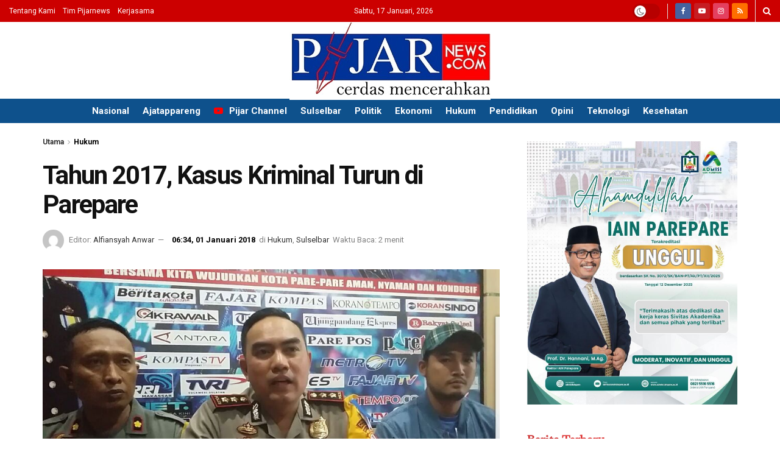

--- FILE ---
content_type: text/html; charset=UTF-8
request_url: https://www.pijarnews.com/tahun-2017-kasus-kriminal-turun-di-parepare/?v=1
body_size: 34580
content:

<!doctype html> <!--[if lt IE 7]><html class="no-js lt-ie9 lt-ie8 lt-ie7" lang="id" prefix="og: https://ogp.me/ns#"> <![endif]--> <!--[if IE 7]><html class="no-js lt-ie9 lt-ie8" lang="id" prefix="og: https://ogp.me/ns#"> <![endif]--> <!--[if IE 8]><html class="no-js lt-ie9" lang="id" prefix="og: https://ogp.me/ns#"> <![endif]--> <!--[if IE 9]><html class="no-js lt-ie10" lang="id" prefix="og: https://ogp.me/ns#"> <![endif]--> <!--[if gt IE 8]><!--><html class="no-js" lang="id" prefix="og: https://ogp.me/ns#"> <!--<![endif]--><head><meta http-equiv="Content-Type" content="text/html; charset=UTF-8" /><meta name='viewport' content='width=device-width, initial-scale=1, user-scalable=yes' /><link rel="stylesheet" media="print" onload="this.onload=null;this.media='all';" id="ao_optimized_gfonts" href="https://fonts.googleapis.com/css?family=Roboto%3Aregular%2C500%2C700%2C700%2C500%7CAdamina%3Areguler&amp;display=swap"><link rel="profile" href="http://gmpg.org/xfn/11" /><link rel="pingback" href="https://www.pijarnews.com/xmlrpc.php" /><meta property="og:type" content="article"><meta property="og:title" content="Tahun 2017, Kasus Kriminal Turun di Parepare"><meta property="og:site_name" content="Pijar News"><meta property="og:description" content="PAREPARE, PIJARNEWS.COM --Mengakhiri tahun 2017, jumlah kasus yang ditangani kepolisian Resort Parepare menurun dibanding dengan tahun 2016 lalu. Hal ini"><meta property="og:url" content="https://www.pijarnews.com/tahun-2017-kasus-kriminal-turun-di-parepare/"><meta property="og:locale" content="id_ID"><meta property="og:image" content="https://www.pijarnews.com/wp-content/uploads/2018/01/IMG-20180101-WA0009.jpg"><meta property="og:image:height" content="520"><meta property="og:image:width" content="889"><meta property="article:published_time" content="2018-01-01T06:34:12+08:00"><meta property="article:modified_time" content="2018-01-01T06:34:12+08:00"><meta property="article:author" content="https://www.pijarnews.com"><meta property="article:section" content="Hukum"><meta property="article:tag" content="Humas Polres Parepare"><meta property="article:tag" content="Kapolres Parepare AKBP Pria Budi"><meta property="article:tag" content="Kota Parepare"><meta property="article:tag" content="Kriminalitas"><meta property="article:tag" content="Polres Parepare"><meta name="twitter:card" content="summary_large_image"><meta name="twitter:title" content="Tahun 2017, Kasus Kriminal Turun di Parepare"><meta name="twitter:description" content="PAREPARE, PIJARNEWS.COM --Mengakhiri tahun 2017, jumlah kasus yang ditangani kepolisian Resort Parepare menurun dibanding dengan tahun 2016 lalu. Hal ini"><meta name="twitter:url" content="https://www.pijarnews.com/tahun-2017-kasus-kriminal-turun-di-parepare/"><meta name="twitter:site" content="https://www.pijarnews.com"><meta name="twitter:image" content="https://www.pijarnews.com/wp-content/uploads/2018/01/IMG-20180101-WA0009.jpg"><meta name="twitter:image:width" content="889"><meta name="twitter:image:height" content="520"><meta name="description" content="Tahun 2017, Kasus Kriminal Turun di Parepare"> <script type="text/javascript">var jnews_ajax_url = '/?ajax-request=jnews'</script> <script type="text/javascript">;window.jnews=window.jnews||{},window.jnews.library=window.jnews.library||{},window.jnews.library=function(){"use strict";var e=this;e.win=window,e.doc=document,e.noop=function(){},e.globalBody=e.doc.getElementsByTagName("body")[0],e.globalBody=e.globalBody?e.globalBody:e.doc,e.win.jnewsDataStorage=e.win.jnewsDataStorage||{_storage:new WeakMap,put:function(e,t,n){this._storage.has(e)||this._storage.set(e,new Map),this._storage.get(e).set(t,n)},get:function(e,t){return this._storage.get(e).get(t)},has:function(e,t){return this._storage.has(e)&&this._storage.get(e).has(t)},remove:function(e,t){var n=this._storage.get(e).delete(t);return 0===!this._storage.get(e).size&&this._storage.delete(e),n}},e.windowWidth=function(){return e.win.innerWidth||e.docEl.clientWidth||e.globalBody.clientWidth},e.windowHeight=function(){return e.win.innerHeight||e.docEl.clientHeight||e.globalBody.clientHeight},e.requestAnimationFrame=e.win.requestAnimationFrame||e.win.webkitRequestAnimationFrame||e.win.mozRequestAnimationFrame||e.win.msRequestAnimationFrame||window.oRequestAnimationFrame||function(e){return setTimeout(e,1e3/60)},e.cancelAnimationFrame=e.win.cancelAnimationFrame||e.win.webkitCancelAnimationFrame||e.win.webkitCancelRequestAnimationFrame||e.win.mozCancelAnimationFrame||e.win.msCancelRequestAnimationFrame||e.win.oCancelRequestAnimationFrame||function(e){clearTimeout(e)},e.classListSupport="classList"in document.createElement("_"),e.hasClass=e.classListSupport?function(e,t){return e.classList.contains(t)}:function(e,t){return e.className.indexOf(t)>=0},e.addClass=e.classListSupport?function(t,n){e.hasClass(t,n)||t.classList.add(n)}:function(t,n){e.hasClass(t,n)||(t.className+=" "+n)},e.removeClass=e.classListSupport?function(t,n){e.hasClass(t,n)&&t.classList.remove(n)}:function(t,n){e.hasClass(t,n)&&(t.className=t.className.replace(n,""))},e.objKeys=function(e){var t=[];for(var n in e)Object.prototype.hasOwnProperty.call(e,n)&&t.push(n);return t},e.isObjectSame=function(e,t){var n=!0;return JSON.stringify(e)!==JSON.stringify(t)&&(n=!1),n},e.extend=function(){for(var e,t,n,o=arguments[0]||{},i=1,a=arguments.length;i<a;i++)if(null!==(e=arguments[i]))for(t in e)o!==(n=e[t])&&void 0!==n&&(o[t]=n);return o},e.dataStorage=e.win.jnewsDataStorage,e.isVisible=function(e){return 0!==e.offsetWidth&&0!==e.offsetHeight||e.getBoundingClientRect().length},e.getHeight=function(e){return e.offsetHeight||e.clientHeight||e.getBoundingClientRect().height},e.getWidth=function(e){return e.offsetWidth||e.clientWidth||e.getBoundingClientRect().width},e.supportsPassive=!1;try{var t=Object.defineProperty({},"passive",{get:function(){e.supportsPassive=!0}});"createEvent"in e.doc?e.win.addEventListener("test",null,t):"fireEvent"in e.doc&&e.win.attachEvent("test",null)}catch(e){}e.passiveOption=!!e.supportsPassive&&{passive:!0},e.setStorage=function(e,t){e="jnews-"+e;var n={expired:Math.floor(((new Date).getTime()+432e5)/1e3)};t=Object.assign(n,t);localStorage.setItem(e,JSON.stringify(t))},e.getStorage=function(e){e="jnews-"+e;var t=localStorage.getItem(e);return null!==t&&0<t.length?JSON.parse(localStorage.getItem(e)):{}},e.expiredStorage=function(){var t,n="jnews-";for(var o in localStorage)o.indexOf(n)>-1&&"undefined"!==(t=e.getStorage(o.replace(n,""))).expired&&t.expired<Math.floor((new Date).getTime()/1e3)&&localStorage.removeItem(o)},e.addEvents=function(t,n,o){for(var i in n){var a=["touchstart","touchmove"].indexOf(i)>=0&&!o&&e.passiveOption;"createEvent"in e.doc?t.addEventListener(i,n[i],a):"fireEvent"in e.doc&&t.attachEvent("on"+i,n[i])}},e.removeEvents=function(t,n){for(var o in n)"createEvent"in e.doc?t.removeEventListener(o,n[o]):"fireEvent"in e.doc&&t.detachEvent("on"+o,n[o])},e.triggerEvents=function(t,n,o){var i;o=o||{detail:null};return"createEvent"in e.doc?(!(i=e.doc.createEvent("CustomEvent")||new CustomEvent(n)).initCustomEvent||i.initCustomEvent(n,!0,!1,o),void t.dispatchEvent(i)):"fireEvent"in e.doc?((i=e.doc.createEventObject()).eventType=n,void t.fireEvent("on"+i.eventType,i)):void 0},e.getParents=function(t,n){void 0===n&&(n=e.doc);for(var o=[],i=t.parentNode,a=!1;!a;)if(i){var r=i;r.querySelectorAll(n).length?a=!0:(o.push(r),i=r.parentNode)}else o=[],a=!0;return o},e.forEach=function(e,t,n){for(var o=0,i=e.length;o<i;o++)t.call(n,e[o],o)},e.getText=function(e){return e.innerText||e.textContent},e.setText=function(e,t){var n="object"==typeof t?t.innerText||t.textContent:t;e.innerText&&(e.innerText=n),e.textContent&&(e.textContent=n)},e.httpBuildQuery=function(t){return e.objKeys(t).reduce(function t(n){var o=arguments.length>1&&void 0!==arguments[1]?arguments[1]:null;return function(i,a){var r=n[a];a=encodeURIComponent(a);var s=o?"".concat(o,"[").concat(a,"]"):a;return null==r||"function"==typeof r?(i.push("".concat(s,"=")),i):["number","boolean","string"].includes(typeof r)?(i.push("".concat(s,"=").concat(encodeURIComponent(r))),i):(i.push(e.objKeys(r).reduce(t(r,s),[]).join("&")),i)}}(t),[]).join("&")},e.get=function(t,n,o,i){return o="function"==typeof o?o:e.noop,e.ajax("GET",t,n,o,i)},e.post=function(t,n,o,i){return o="function"==typeof o?o:e.noop,e.ajax("POST",t,n,o,i)},e.ajax=function(t,n,o,i,a){var r=new XMLHttpRequest,s=n,c=e.httpBuildQuery(o);if(t=-1!=["GET","POST"].indexOf(t)?t:"GET",r.open(t,s+("GET"==t?"?"+c:""),!0),"POST"==t&&r.setRequestHeader("Content-type","application/x-www-form-urlencoded"),r.setRequestHeader("X-Requested-With","XMLHttpRequest"),r.onreadystatechange=function(){4===r.readyState&&200<=r.status&&300>r.status&&"function"==typeof i&&i.call(void 0,r.response)},void 0!==a&&!a){return{xhr:r,send:function(){r.send("POST"==t?c:null)}}}return r.send("POST"==t?c:null),{xhr:r}},e.scrollTo=function(t,n,o){function i(e,t,n){this.start=this.position(),this.change=e-this.start,this.currentTime=0,this.increment=20,this.duration=void 0===n?500:n,this.callback=t,this.finish=!1,this.animateScroll()}return Math.easeInOutQuad=function(e,t,n,o){return(e/=o/2)<1?n/2*e*e+t:-n/2*(--e*(e-2)-1)+t},i.prototype.stop=function(){this.finish=!0},i.prototype.move=function(t){e.doc.documentElement.scrollTop=t,e.globalBody.parentNode.scrollTop=t,e.globalBody.scrollTop=t},i.prototype.position=function(){return e.doc.documentElement.scrollTop||e.globalBody.parentNode.scrollTop||e.globalBody.scrollTop},i.prototype.animateScroll=function(){this.currentTime+=this.increment;var t=Math.easeInOutQuad(this.currentTime,this.start,this.change,this.duration);this.move(t),this.currentTime<this.duration&&!this.finish?e.requestAnimationFrame.call(e.win,this.animateScroll.bind(this)):this.callback&&"function"==typeof this.callback&&this.callback()},new i(t,n,o)},e.unwrap=function(t){var n,o=t;e.forEach(t,(function(e,t){n?n+=e:n=e})),o.replaceWith(n)},e.performance={start:function(e){performance.mark(e+"Start")},stop:function(e){performance.mark(e+"End"),performance.measure(e,e+"Start",e+"End")}},e.fps=function(){var t=0,n=0,o=0;!function(){var i=t=0,a=0,r=0,s=document.getElementById("fpsTable"),c=function(t){void 0===document.getElementsByTagName("body")[0]?e.requestAnimationFrame.call(e.win,(function(){c(t)})):document.getElementsByTagName("body")[0].appendChild(t)};null===s&&((s=document.createElement("div")).style.position="fixed",s.style.top="120px",s.style.left="10px",s.style.width="100px",s.style.height="20px",s.style.border="1px solid black",s.style.fontSize="11px",s.style.zIndex="100000",s.style.backgroundColor="white",s.id="fpsTable",c(s));var l=function(){o++,n=Date.now(),(a=(o/(r=(n-t)/1e3)).toPrecision(2))!=i&&(i=a,s.innerHTML=i+"fps"),1<r&&(t=n,o=0),e.requestAnimationFrame.call(e.win,l)};l()}()},e.instr=function(e,t){for(var n=0;n<t.length;n++)if(-1!==e.toLowerCase().indexOf(t[n].toLowerCase()))return!0},e.winLoad=function(t,n){function o(o){if("complete"===e.doc.readyState||"interactive"===e.doc.readyState)return!o||n?setTimeout(t,n||1):t(o),1}o()||e.addEvents(e.win,{load:o})},e.docReady=function(t,n){function o(o){if("complete"===e.doc.readyState||"interactive"===e.doc.readyState)return!o||n?setTimeout(t,n||1):t(o),1}o()||e.addEvents(e.doc,{DOMContentLoaded:o})},e.fireOnce=function(){e.docReady((function(){e.assets=e.assets||[],e.assets.length&&(e.boot(),e.load_assets())}),50)},e.boot=function(){e.length&&e.doc.querySelectorAll("style[media]").forEach((function(e){"not all"==e.getAttribute("media")&&e.removeAttribute("media")}))},e.create_js=function(t,n){var o=e.doc.createElement("script");switch(o.setAttribute("src",t),n){case"defer":o.setAttribute("defer",!0);break;case"async":o.setAttribute("async",!0);break;case"deferasync":o.setAttribute("defer",!0),o.setAttribute("async",!0)}e.globalBody.appendChild(o)},e.load_assets=function(){"object"==typeof e.assets&&e.forEach(e.assets.slice(0),(function(t,n){var o="";t.defer&&(o+="defer"),t.async&&(o+="async"),e.create_js(t.url,o);var i=e.assets.indexOf(t);i>-1&&e.assets.splice(i,1)})),e.assets=jnewsoption.au_scripts=window.jnewsads=[]},e.setCookie=function(e,t,n){var o="";if(n){var i=new Date;i.setTime(i.getTime()+24*n*60*60*1e3),o="; expires="+i.toUTCString()}document.cookie=e+"="+(t||"")+o+"; path=/"},e.getCookie=function(e){for(var t=e+"=",n=document.cookie.split(";"),o=0;o<n.length;o++){for(var i=n[o];" "==i.charAt(0);)i=i.substring(1,i.length);if(0==i.indexOf(t))return i.substring(t.length,i.length)}return null},e.eraseCookie=function(e){document.cookie=e+"=; Path=/; Expires=Thu, 01 Jan 1970 00:00:01 GMT;"},e.docReady((function(){e.globalBody=e.globalBody==e.doc?e.doc.getElementsByTagName("body")[0]:e.globalBody,e.globalBody=e.globalBody?e.globalBody:e.doc})),e.winLoad((function(){e.winLoad((function(){var t=!1;if(void 0!==window.jnewsadmin)if(void 0!==window.file_version_checker){var n=e.objKeys(window.file_version_checker);n.length?n.forEach((function(e){t||"10.0.4"===window.file_version_checker[e]||(t=!0)})):t=!0}else t=!0;t&&(window.jnewsHelper.getMessage(),window.jnewsHelper.getNotice())}),2500)}))},window.jnews.library=new window.jnews.library;</script> <link media="all" href="https://www.pijarnews.com/wp-content/cache/autoptimize/css/autoptimize_ca1205a361bb17bffcab2c479de7a3bc.css" rel="stylesheet"><title>Tahun 2017, Kasus Kriminal Turun di Parepare</title><meta name="description" content="PAREPARE, PIJARNEWS.COM --Mengakhiri tahun 2017, jumlah kasus yang ditangani kepolisian Resort Parepare menurun dibanding dengan tahun 2016 lalu. Hal ini"/><meta name="robots" content="follow, index, max-snippet:-1, max-video-preview:-1, max-image-preview:large"/><link rel="canonical" href="https://www.pijarnews.com/tahun-2017-kasus-kriminal-turun-di-parepare/" /> <script>document.addEventListener('copy', (event) => {
const pagelink = `\n\nBaca artikelnya di Pijarnews.com dengan membuka link berikut ini: ${document.location.href}`;
event.clipboardData.setData('text', document.getSelection() + pagelink);
event.preventDefault();
});</script><meta property="og:locale" content="id_ID" /><meta property="og:type" content="article" /><meta property="og:title" content="Tahun 2017, Kasus Kriminal Turun di Parepare" /><meta property="og:description" content="PAREPARE, PIJARNEWS.COM --Mengakhiri tahun 2017, jumlah kasus yang ditangani kepolisian Resort Parepare menurun dibanding dengan tahun 2016 lalu. Hal ini" /><meta property="og:url" content="https://www.pijarnews.com/tahun-2017-kasus-kriminal-turun-di-parepare/" /><meta property="og:site_name" content="Pijar News" /><meta property="article:publisher" content="https://www.facebook.com/pijarnewsdotcom" /><meta property="article:tag" content="Humas Polres Parepare" /><meta property="article:tag" content="Kapolres Parepare AKBP Pria Budi" /><meta property="article:tag" content="Kota Parepare" /><meta property="article:tag" content="Kriminalitas" /><meta property="article:tag" content="Polres Parepare" /><meta property="article:section" content="Hukum" /><meta property="og:image" content="https://www.pijarnews.com/wp-content/uploads/2018/01/IMG-20180101-WA0009.jpg" /><meta property="og:image:secure_url" content="https://www.pijarnews.com/wp-content/uploads/2018/01/IMG-20180101-WA0009.jpg" /><meta property="og:image:width" content="889" /><meta property="og:image:height" content="520" /><meta property="og:image:alt" content="Tahun 2017, Kasus Kriminal Turun di Parepare" /><meta property="og:image:type" content="image/jpeg" /><meta property="article:published_time" content="2018-01-01T06:34:12+08:00" /><meta name="twitter:card" content="summary_large_image" /><meta name="twitter:title" content="Tahun 2017, Kasus Kriminal Turun di Parepare" /><meta name="twitter:description" content="PAREPARE, PIJARNEWS.COM --Mengakhiri tahun 2017, jumlah kasus yang ditangani kepolisian Resort Parepare menurun dibanding dengan tahun 2016 lalu. Hal ini" /><meta name="twitter:site" content="@redaksipijar" /><meta name="twitter:creator" content="@redaksipijar" /><meta name="twitter:image" content="https://www.pijarnews.com/wp-content/uploads/2018/01/IMG-20180101-WA0009.jpg" /><meta name="twitter:label1" content="Ditulis oleh" /><meta name="twitter:data1" content="Alfiansyah Anwar" /><meta name="twitter:label2" content="Waktunya membaca" /><meta name="twitter:data2" content="1 menit" /> <script type="application/ld+json" class="rank-math-schema">{"@context":"https://schema.org","@graph":[{"@type":"Organization","@id":"https://www.pijarnews.com/#organization","name":"PT. PIJAR MEDIA GLOBAL","url":"https://www.pijarnews.com","sameAs":["https://www.facebook.com/pijarnewsdotcom","https://twitter.com/redaksipijar"],"logo":{"@type":"ImageObject","@id":"https://www.pijarnews.com/#logo","url":"https://www.pijarnews.com/wp-content/uploads/2017/11/Pijarlogo.jpg","contentUrl":"https://www.pijarnews.com/wp-content/uploads/2017/11/Pijarlogo.jpg","caption":"Pijar News","inLanguage":"id","width":"144","height":"144"}},{"@type":"WebSite","@id":"https://www.pijarnews.com/#website","url":"https://www.pijarnews.com","name":"Pijar News","publisher":{"@id":"https://www.pijarnews.com/#organization"},"inLanguage":"id"},{"@type":"ImageObject","@id":"https://www.pijarnews.com/wp-content/uploads/2018/01/IMG-20180101-WA0009.jpg","url":"https://www.pijarnews.com/wp-content/uploads/2018/01/IMG-20180101-WA0009.jpg","width":"889","height":"520","inLanguage":"id"},{"@type":"WebPage","@id":"https://www.pijarnews.com/tahun-2017-kasus-kriminal-turun-di-parepare/#webpage","url":"https://www.pijarnews.com/tahun-2017-kasus-kriminal-turun-di-parepare/","name":"Tahun 2017, Kasus Kriminal Turun di Parepare","datePublished":"2018-01-01T06:34:12+08:00","dateModified":"2018-01-01T06:34:12+08:00","isPartOf":{"@id":"https://www.pijarnews.com/#website"},"primaryImageOfPage":{"@id":"https://www.pijarnews.com/wp-content/uploads/2018/01/IMG-20180101-WA0009.jpg"},"inLanguage":"id"},{"@type":"Person","@id":"https://www.pijarnews.com/editor/alfiansyah-anwar/","name":"Alfiansyah Anwar","description":"Media Online Terbaru, Ppdate Untuk Berita Sulawesi Selatan, Indonesia Dengan Berita Kriminal, Hukum, Peristiwa, Politik, dan Regional.","url":"https://www.pijarnews.com/editor/alfiansyah-anwar/","image":{"@type":"ImageObject","@id":"https://secure.gravatar.com/avatar/159d33122f6eb7eaf87350950252ac68f6e3e9248b4ab4a86584a27d7953c279?s=96&amp;d=mm&amp;r=g","url":"https://secure.gravatar.com/avatar/159d33122f6eb7eaf87350950252ac68f6e3e9248b4ab4a86584a27d7953c279?s=96&amp;d=mm&amp;r=g","caption":"Alfiansyah Anwar","inLanguage":"id"},"sameAs":["https://www.pijarnews.com"],"worksFor":{"@id":"https://www.pijarnews.com/#organization"}},{"@type":"BlogPosting","headline":"Tahun 2017, Kasus Kriminal Turun di Parepare","datePublished":"2018-01-01T06:34:12+08:00","dateModified":"2018-01-01T06:34:12+08:00","author":{"@id":"https://www.pijarnews.com/editor/alfiansyah-anwar/","name":"Alfiansyah Anwar"},"publisher":{"@id":"https://www.pijarnews.com/#organization"},"description":"PAREPARE, PIJARNEWS.COM --Mengakhiri tahun 2017, jumlah kasus yang ditangani kepolisian Resort Parepare menurun dibanding dengan tahun 2016 lalu. Hal ini","name":"Tahun 2017, Kasus Kriminal Turun di Parepare","@id":"https://www.pijarnews.com/tahun-2017-kasus-kriminal-turun-di-parepare/#richSnippet","isPartOf":{"@id":"https://www.pijarnews.com/tahun-2017-kasus-kriminal-turun-di-parepare/#webpage"},"image":{"@id":"https://www.pijarnews.com/wp-content/uploads/2018/01/IMG-20180101-WA0009.jpg"},"inLanguage":"id","mainEntityOfPage":{"@id":"https://www.pijarnews.com/tahun-2017-kasus-kriminal-turun-di-parepare/#webpage"}}]}</script> <link rel='dns-prefetch' href='//www.pijarnews.com' /><link rel='dns-prefetch' href='//www.googletagmanager.com' /><link rel='preconnect' href='https://fonts.gstatic.com' /><link rel="alternate" type="application/rss+xml" title="Pijar News &raquo; Feed" href="https://www.pijarnews.com/feed/" /><link rel="alternate" title="oEmbed (JSON)" type="application/json+oembed" href="https://www.pijarnews.com/wp-json/oembed/1.0/embed?url=https%3A%2F%2Fwww.pijarnews.com%2Ftahun-2017-kasus-kriminal-turun-di-parepare%2F" /><link rel="alternate" title="oEmbed (XML)" type="text/xml+oembed" href="https://www.pijarnews.com/wp-json/oembed/1.0/embed?url=https%3A%2F%2Fwww.pijarnews.com%2Ftahun-2017-kasus-kriminal-turun-di-parepare%2F&#038;format=xml" /><style id='wp-img-auto-sizes-contain-inline-css' type='text/css'>img:is([sizes=auto i],[sizes^="auto," i]){contain-intrinsic-size:3000px 1500px}
/*# sourceURL=wp-img-auto-sizes-contain-inline-css */</style><style id='wp-block-library-inline-css' type='text/css'>:root{
  --wp-block-synced-color:#7a00df;
  --wp-block-synced-color--rgb:122, 0, 223;
  --wp-bound-block-color:var(--wp-block-synced-color);
  --wp-editor-canvas-background:#ddd;
  --wp-admin-theme-color:#007cba;
  --wp-admin-theme-color--rgb:0, 124, 186;
  --wp-admin-theme-color-darker-10:#006ba1;
  --wp-admin-theme-color-darker-10--rgb:0, 107, 160.5;
  --wp-admin-theme-color-darker-20:#005a87;
  --wp-admin-theme-color-darker-20--rgb:0, 90, 135;
  --wp-admin-border-width-focus:2px;
}
@media (min-resolution:192dpi){
  :root{
    --wp-admin-border-width-focus:1.5px;
  }
}
.wp-element-button{
  cursor:pointer;
}

:root .has-very-light-gray-background-color{
  background-color:#eee;
}
:root .has-very-dark-gray-background-color{
  background-color:#313131;
}
:root .has-very-light-gray-color{
  color:#eee;
}
:root .has-very-dark-gray-color{
  color:#313131;
}
:root .has-vivid-green-cyan-to-vivid-cyan-blue-gradient-background{
  background:linear-gradient(135deg, #00d084, #0693e3);
}
:root .has-purple-crush-gradient-background{
  background:linear-gradient(135deg, #34e2e4, #4721fb 50%, #ab1dfe);
}
:root .has-hazy-dawn-gradient-background{
  background:linear-gradient(135deg, #faaca8, #dad0ec);
}
:root .has-subdued-olive-gradient-background{
  background:linear-gradient(135deg, #fafae1, #67a671);
}
:root .has-atomic-cream-gradient-background{
  background:linear-gradient(135deg, #fdd79a, #004a59);
}
:root .has-nightshade-gradient-background{
  background:linear-gradient(135deg, #330968, #31cdcf);
}
:root .has-midnight-gradient-background{
  background:linear-gradient(135deg, #020381, #2874fc);
}
:root{
  --wp--preset--font-size--normal:16px;
  --wp--preset--font-size--huge:42px;
}

.has-regular-font-size{
  font-size:1em;
}

.has-larger-font-size{
  font-size:2.625em;
}

.has-normal-font-size{
  font-size:var(--wp--preset--font-size--normal);
}

.has-huge-font-size{
  font-size:var(--wp--preset--font-size--huge);
}

.has-text-align-center{
  text-align:center;
}

.has-text-align-left{
  text-align:left;
}

.has-text-align-right{
  text-align:right;
}

.has-fit-text{
  white-space:nowrap !important;
}

#end-resizable-editor-section{
  display:none;
}

.aligncenter{
  clear:both;
}

.items-justified-left{
  justify-content:flex-start;
}

.items-justified-center{
  justify-content:center;
}

.items-justified-right{
  justify-content:flex-end;
}

.items-justified-space-between{
  justify-content:space-between;
}

.screen-reader-text{
  border:0;
  clip-path:inset(50%);
  height:1px;
  margin:-1px;
  overflow:hidden;
  padding:0;
  position:absolute;
  width:1px;
  word-wrap:normal !important;
}

.screen-reader-text:focus{
  background-color:#ddd;
  clip-path:none;
  color:#444;
  display:block;
  font-size:1em;
  height:auto;
  left:5px;
  line-height:normal;
  padding:15px 23px 14px;
  text-decoration:none;
  top:5px;
  width:auto;
  z-index:100000;
}
html :where(.has-border-color){
  border-style:solid;
}

html :where([style*=border-top-color]){
  border-top-style:solid;
}

html :where([style*=border-right-color]){
  border-right-style:solid;
}

html :where([style*=border-bottom-color]){
  border-bottom-style:solid;
}

html :where([style*=border-left-color]){
  border-left-style:solid;
}

html :where([style*=border-width]){
  border-style:solid;
}

html :where([style*=border-top-width]){
  border-top-style:solid;
}

html :where([style*=border-right-width]){
  border-right-style:solid;
}

html :where([style*=border-bottom-width]){
  border-bottom-style:solid;
}

html :where([style*=border-left-width]){
  border-left-style:solid;
}
html :where(img[class*=wp-image-]){
  height:auto;
  max-width:100%;
}
:where(figure){
  margin:0 0 1em;
}

html :where(.is-position-sticky){
  --wp-admin--admin-bar--position-offset:var(--wp-admin--admin-bar--height, 0px);
}

@media screen and (max-width:600px){
  html :where(.is-position-sticky){
    --wp-admin--admin-bar--position-offset:0px;
  }
}

/*# sourceURL=wp-block-library-inline-css */</style><style id='global-styles-inline-css' type='text/css'>:root{--wp--preset--aspect-ratio--square: 1;--wp--preset--aspect-ratio--4-3: 4/3;--wp--preset--aspect-ratio--3-4: 3/4;--wp--preset--aspect-ratio--3-2: 3/2;--wp--preset--aspect-ratio--2-3: 2/3;--wp--preset--aspect-ratio--16-9: 16/9;--wp--preset--aspect-ratio--9-16: 9/16;--wp--preset--color--black: #000000;--wp--preset--color--cyan-bluish-gray: #abb8c3;--wp--preset--color--white: #ffffff;--wp--preset--color--pale-pink: #f78da7;--wp--preset--color--vivid-red: #cf2e2e;--wp--preset--color--luminous-vivid-orange: #ff6900;--wp--preset--color--luminous-vivid-amber: #fcb900;--wp--preset--color--light-green-cyan: #7bdcb5;--wp--preset--color--vivid-green-cyan: #00d084;--wp--preset--color--pale-cyan-blue: #8ed1fc;--wp--preset--color--vivid-cyan-blue: #0693e3;--wp--preset--color--vivid-purple: #9b51e0;--wp--preset--gradient--vivid-cyan-blue-to-vivid-purple: linear-gradient(135deg,rgb(6,147,227) 0%,rgb(155,81,224) 100%);--wp--preset--gradient--light-green-cyan-to-vivid-green-cyan: linear-gradient(135deg,rgb(122,220,180) 0%,rgb(0,208,130) 100%);--wp--preset--gradient--luminous-vivid-amber-to-luminous-vivid-orange: linear-gradient(135deg,rgb(252,185,0) 0%,rgb(255,105,0) 100%);--wp--preset--gradient--luminous-vivid-orange-to-vivid-red: linear-gradient(135deg,rgb(255,105,0) 0%,rgb(207,46,46) 100%);--wp--preset--gradient--very-light-gray-to-cyan-bluish-gray: linear-gradient(135deg,rgb(238,238,238) 0%,rgb(169,184,195) 100%);--wp--preset--gradient--cool-to-warm-spectrum: linear-gradient(135deg,rgb(74,234,220) 0%,rgb(151,120,209) 20%,rgb(207,42,186) 40%,rgb(238,44,130) 60%,rgb(251,105,98) 80%,rgb(254,248,76) 100%);--wp--preset--gradient--blush-light-purple: linear-gradient(135deg,rgb(255,206,236) 0%,rgb(152,150,240) 100%);--wp--preset--gradient--blush-bordeaux: linear-gradient(135deg,rgb(254,205,165) 0%,rgb(254,45,45) 50%,rgb(107,0,62) 100%);--wp--preset--gradient--luminous-dusk: linear-gradient(135deg,rgb(255,203,112) 0%,rgb(199,81,192) 50%,rgb(65,88,208) 100%);--wp--preset--gradient--pale-ocean: linear-gradient(135deg,rgb(255,245,203) 0%,rgb(182,227,212) 50%,rgb(51,167,181) 100%);--wp--preset--gradient--electric-grass: linear-gradient(135deg,rgb(202,248,128) 0%,rgb(113,206,126) 100%);--wp--preset--gradient--midnight: linear-gradient(135deg,rgb(2,3,129) 0%,rgb(40,116,252) 100%);--wp--preset--font-size--small: 13px;--wp--preset--font-size--medium: 20px;--wp--preset--font-size--large: 36px;--wp--preset--font-size--x-large: 42px;--wp--preset--spacing--20: 0.44rem;--wp--preset--spacing--30: 0.67rem;--wp--preset--spacing--40: 1rem;--wp--preset--spacing--50: 1.5rem;--wp--preset--spacing--60: 2.25rem;--wp--preset--spacing--70: 3.38rem;--wp--preset--spacing--80: 5.06rem;--wp--preset--shadow--natural: 6px 6px 9px rgba(0, 0, 0, 0.2);--wp--preset--shadow--deep: 12px 12px 50px rgba(0, 0, 0, 0.4);--wp--preset--shadow--sharp: 6px 6px 0px rgba(0, 0, 0, 0.2);--wp--preset--shadow--outlined: 6px 6px 0px -3px rgb(255, 255, 255), 6px 6px rgb(0, 0, 0);--wp--preset--shadow--crisp: 6px 6px 0px rgb(0, 0, 0);}:where(.is-layout-flex){gap: 0.5em;}:where(.is-layout-grid){gap: 0.5em;}body .is-layout-flex{display: flex;}.is-layout-flex{flex-wrap: wrap;align-items: center;}.is-layout-flex > :is(*, div){margin: 0;}body .is-layout-grid{display: grid;}.is-layout-grid > :is(*, div){margin: 0;}:where(.wp-block-columns.is-layout-flex){gap: 2em;}:where(.wp-block-columns.is-layout-grid){gap: 2em;}:where(.wp-block-post-template.is-layout-flex){gap: 1.25em;}:where(.wp-block-post-template.is-layout-grid){gap: 1.25em;}.has-black-color{color: var(--wp--preset--color--black) !important;}.has-cyan-bluish-gray-color{color: var(--wp--preset--color--cyan-bluish-gray) !important;}.has-white-color{color: var(--wp--preset--color--white) !important;}.has-pale-pink-color{color: var(--wp--preset--color--pale-pink) !important;}.has-vivid-red-color{color: var(--wp--preset--color--vivid-red) !important;}.has-luminous-vivid-orange-color{color: var(--wp--preset--color--luminous-vivid-orange) !important;}.has-luminous-vivid-amber-color{color: var(--wp--preset--color--luminous-vivid-amber) !important;}.has-light-green-cyan-color{color: var(--wp--preset--color--light-green-cyan) !important;}.has-vivid-green-cyan-color{color: var(--wp--preset--color--vivid-green-cyan) !important;}.has-pale-cyan-blue-color{color: var(--wp--preset--color--pale-cyan-blue) !important;}.has-vivid-cyan-blue-color{color: var(--wp--preset--color--vivid-cyan-blue) !important;}.has-vivid-purple-color{color: var(--wp--preset--color--vivid-purple) !important;}.has-black-background-color{background-color: var(--wp--preset--color--black) !important;}.has-cyan-bluish-gray-background-color{background-color: var(--wp--preset--color--cyan-bluish-gray) !important;}.has-white-background-color{background-color: var(--wp--preset--color--white) !important;}.has-pale-pink-background-color{background-color: var(--wp--preset--color--pale-pink) !important;}.has-vivid-red-background-color{background-color: var(--wp--preset--color--vivid-red) !important;}.has-luminous-vivid-orange-background-color{background-color: var(--wp--preset--color--luminous-vivid-orange) !important;}.has-luminous-vivid-amber-background-color{background-color: var(--wp--preset--color--luminous-vivid-amber) !important;}.has-light-green-cyan-background-color{background-color: var(--wp--preset--color--light-green-cyan) !important;}.has-vivid-green-cyan-background-color{background-color: var(--wp--preset--color--vivid-green-cyan) !important;}.has-pale-cyan-blue-background-color{background-color: var(--wp--preset--color--pale-cyan-blue) !important;}.has-vivid-cyan-blue-background-color{background-color: var(--wp--preset--color--vivid-cyan-blue) !important;}.has-vivid-purple-background-color{background-color: var(--wp--preset--color--vivid-purple) !important;}.has-black-border-color{border-color: var(--wp--preset--color--black) !important;}.has-cyan-bluish-gray-border-color{border-color: var(--wp--preset--color--cyan-bluish-gray) !important;}.has-white-border-color{border-color: var(--wp--preset--color--white) !important;}.has-pale-pink-border-color{border-color: var(--wp--preset--color--pale-pink) !important;}.has-vivid-red-border-color{border-color: var(--wp--preset--color--vivid-red) !important;}.has-luminous-vivid-orange-border-color{border-color: var(--wp--preset--color--luminous-vivid-orange) !important;}.has-luminous-vivid-amber-border-color{border-color: var(--wp--preset--color--luminous-vivid-amber) !important;}.has-light-green-cyan-border-color{border-color: var(--wp--preset--color--light-green-cyan) !important;}.has-vivid-green-cyan-border-color{border-color: var(--wp--preset--color--vivid-green-cyan) !important;}.has-pale-cyan-blue-border-color{border-color: var(--wp--preset--color--pale-cyan-blue) !important;}.has-vivid-cyan-blue-border-color{border-color: var(--wp--preset--color--vivid-cyan-blue) !important;}.has-vivid-purple-border-color{border-color: var(--wp--preset--color--vivid-purple) !important;}.has-vivid-cyan-blue-to-vivid-purple-gradient-background{background: var(--wp--preset--gradient--vivid-cyan-blue-to-vivid-purple) !important;}.has-light-green-cyan-to-vivid-green-cyan-gradient-background{background: var(--wp--preset--gradient--light-green-cyan-to-vivid-green-cyan) !important;}.has-luminous-vivid-amber-to-luminous-vivid-orange-gradient-background{background: var(--wp--preset--gradient--luminous-vivid-amber-to-luminous-vivid-orange) !important;}.has-luminous-vivid-orange-to-vivid-red-gradient-background{background: var(--wp--preset--gradient--luminous-vivid-orange-to-vivid-red) !important;}.has-very-light-gray-to-cyan-bluish-gray-gradient-background{background: var(--wp--preset--gradient--very-light-gray-to-cyan-bluish-gray) !important;}.has-cool-to-warm-spectrum-gradient-background{background: var(--wp--preset--gradient--cool-to-warm-spectrum) !important;}.has-blush-light-purple-gradient-background{background: var(--wp--preset--gradient--blush-light-purple) !important;}.has-blush-bordeaux-gradient-background{background: var(--wp--preset--gradient--blush-bordeaux) !important;}.has-luminous-dusk-gradient-background{background: var(--wp--preset--gradient--luminous-dusk) !important;}.has-pale-ocean-gradient-background{background: var(--wp--preset--gradient--pale-ocean) !important;}.has-electric-grass-gradient-background{background: var(--wp--preset--gradient--electric-grass) !important;}.has-midnight-gradient-background{background: var(--wp--preset--gradient--midnight) !important;}.has-small-font-size{font-size: var(--wp--preset--font-size--small) !important;}.has-medium-font-size{font-size: var(--wp--preset--font-size--medium) !important;}.has-large-font-size{font-size: var(--wp--preset--font-size--large) !important;}.has-x-large-font-size{font-size: var(--wp--preset--font-size--x-large) !important;}
/*# sourceURL=global-styles-inline-css */</style><style id='core-block-supports-inline-css' type='text/css'>/**
 * Core styles: block-supports
 */

/*# sourceURL=core-block-supports-inline-css */</style><style id='classic-theme-styles-inline-css' type='text/css'>/**
 * These rules are needed for backwards compatibility.
 * They should match the button element rules in the base theme.json file.
 */
.wp-block-button__link {
	color: #ffffff;
	background-color: #32373c;
	border-radius: 9999px; /* 100% causes an oval, but any explicit but really high value retains the pill shape. */

	/* This needs a low specificity so it won't override the rules from the button element if defined in theme.json. */
	box-shadow: none;
	text-decoration: none;

	/* The extra 2px are added to size solids the same as the outline versions.*/
	padding: calc(0.667em + 2px) calc(1.333em + 2px);

	font-size: 1.125em;
}

.wp-block-file__button {
	background: #32373c;
	color: #ffffff;
	text-decoration: none;
}

/*# sourceURL=/wp-includes/css/classic-themes.css */</style> <script type="text/javascript" src="https://www.googletagmanager.com/gtag/js?id=G-Y44FFDSKWC" id="jnews-google-tag-manager-js" defer></script> <script type="text/javascript" id="jnews-google-tag-manager-js-after">window.addEventListener('DOMContentLoaded', function() {
					(function() {
						window.dataLayer = window.dataLayer || [];
						function gtag(){dataLayer.push(arguments);}
						gtag('js', new Date());
						gtag('config', 'G-Y44FFDSKWC');
					})();
				});
				
//# sourceURL=jnews-google-tag-manager-js-after</script> <script></script><link rel="https://api.w.org/" href="https://www.pijarnews.com/wp-json/" /><link rel="alternate" title="JSON" type="application/json" href="https://www.pijarnews.com/wp-json/wp/v2/posts/18895" /><link rel="EditURI" type="application/rsd+xml" title="RSD" href="https://www.pijarnews.com/xmlrpc.php?rsd" /><meta name="generator" content="WordPress 6.9" /><link rel='shortlink' href='https://www.pijarnews.com/?p=18895' /> <script async src="?client=ca-pub-8581396756045887"
     crossorigin="anonymous"></script> <script src="" defer></script> <script>window.OneSignalDeferred = window.OneSignalDeferred || [];
          OneSignalDeferred.push(async function(OneSignal) {
            await OneSignal.init({
              appId: "4d0c8bbf-6ec3-458c-af83-720837e53b48",
              serviceWorkerOverrideForTypical: true,
              path: "https://www.pijarnews.com/wp-content/plugins/onesignal-free-web-push-notifications/sdk_files/",
              serviceWorkerParam: { scope: "/wp-content/plugins/onesignal-free-web-push-notifications/sdk_files/push/onesignal/" },
              serviceWorkerPath: "OneSignalSDKWorker.js",
            });
          });

          // Unregister the legacy OneSignal service worker to prevent scope conflicts
          if (navigator.serviceWorker) {
            navigator.serviceWorker.getRegistrations().then((registrations) => {
              // Iterate through all registered service workers
              registrations.forEach((registration) => {
                // Check the script URL to identify the specific service worker
                if (registration.active && registration.active.scriptURL.includes('OneSignalSDKWorker.js.php')) {
                  // Unregister the service worker
                  registration.unregister().then((success) => {
                    if (success) {
                      console.log('OneSignalSW: Successfully unregistered:', registration.active.scriptURL);
                    } else {
                      console.log('OneSignalSW: Failed to unregister:', registration.active.scriptURL);
                    }
                  });
                }
              });
            }).catch((error) => {
              console.error('Error fetching service worker registrations:', error);
            });
        }</script> <meta name="generator" content="Powered by WPBakery Page Builder - drag and drop page builder for WordPress."/> <script type='application/ld+json'>{"@context":"http:\/\/schema.org","@type":"Organization","@id":"https:\/\/www.pijarnews.com\/#organization","url":"https:\/\/www.pijarnews.com\/","name":"PT. Pijar Media Global","logo":{"@type":"ImageObject","url":"https:\/\/www.pijarnews.com\/wp-content\/uploads\/2020\/12\/logo1.jpeg"},"sameAs":["https:\/\/www.facebook.com\/pijarnewsdotcom","https:\/\/www.youtube.com\/channel\/UCDwWxHBQUlLtF2yJr3s51Yw","#","https:\/\/news.google.com\/publications\/CAAqBwgKMLTqkwswkfWoAw"]}</script> <script type='application/ld+json'>{"@context":"http:\/\/schema.org","@type":"WebSite","@id":"https:\/\/www.pijarnews.com\/#website","url":"https:\/\/www.pijarnews.com\/","name":"PT. Pijar Media Global","potentialAction":{"@type":"SearchAction","target":"https:\/\/www.pijarnews.com\/?s={search_term_string}","query-input":"required name=search_term_string"}}</script> <link rel="icon" href="https://www.pijarnews.com/wp-content/uploads/2022/04/site-icon-1-75x75.jpg" sizes="32x32" /><link rel="icon" href="https://www.pijarnews.com/wp-content/uploads/2022/04/site-icon-1.jpg" sizes="192x192" /><link rel="apple-touch-icon" href="https://www.pijarnews.com/wp-content/uploads/2022/04/site-icon-1.jpg" /><meta name="msapplication-TileImage" content="https://www.pijarnews.com/wp-content/uploads/2022/04/site-icon-1.jpg" /><style type="text/css" id="wp-custom-css">#breadcrumbs a {
    color: #000000;
	font-weight: bold;
}

#breadcrumbs .breadcrumb_last_link a {
    color: #000000;
	font-weight: bold;
}

.entry-header .jeg_meta_date a {
    color: #000000;
	font-weight: bold;
}
 
/* For Clock Icon */
.fa-clock-o {
	display: none;
}
/* hide social share meta, jnews_popular on sidebar */
.popularpost_meta .jeg_socialshare {
    visibility: hidden;
}

.popularpost_item:first-child .jeg_post_title a:before, .popularpost_item:first-child:hover .jeg_post_title a:before {
		border: 0px solid blue;
    width: 50px;
    font-size: 36px;
    border-radius: 0;
    background: none;
    color: grey;
    -webkit-animation: none;
}

.popularpost_item .jeg_post_title a:before {

    background:white;
    border-radius: 0;
    color: grey;
	  font-weight: 700;
    border: 2px solid grey;
    padding: 5px;
}

.jeg_readmore {
    display: none;
}</style><noscript><style>.wpb_animate_when_almost_visible { opacity: 1; }</style></noscript><link rel="preload" as="image" href="https://www.pijarnews.com/wp-content/uploads/2025/11/WhatsApp-Image-2025-11-20-at-19.42.22_93a6538e.jpg"><link rel="preload" as="image" href="https://www.pijarnews.com/wp-content/uploads/2026/01/Picsart_26-01-17_07-18-37-342.jpg"><link rel="preload" as="image" href="https://www.pijarnews.com/wp-content/uploads/2026/01/Picsart_26-01-16_14-14-27-341.jpg"><link rel="preload" as="image" href="https://www.pijarnews.com/wp-content/uploads/2026/01/WhatsApp-Image-2026-01-12-at-20.31.00.jpeg"><link rel="preload" as="image" href="https://www.pijarnews.com/wp-content/uploads/2026/01/Picsart_26-01-14_21-21-57-049.jpg"><link rel="preload" as="image" href="https://www.pijarnews.com/wp-content/uploads/2026/01/Picsart_26-01-13_20-52-47-689.jpg"><link rel="preload" as="image" href="https://www.pijarnews.com/wp-content/uploads/2026/01/Picsart_26-01-13_13-16-46-926.jpg"><link rel="preload" as="image" href="https://www.pijarnews.com/wp-content/uploads/2026/01/Picsart_26-01-12_18-06-10-214.jpg"><link rel="preload" as="image" href="https://www.pijarnews.com/wp-content/uploads/2026/01/WhatsApp-Image-2026-01-12-at-12.54.23-1-scaled.jpeg"><link rel="preload" as="image" href="https://www.pijarnews.com/wp-content/uploads/2026/01/WhatsApp-Image-2026-01-11-at-08.41.44.jpeg"><link rel="preload" as="image" href="https://www.pijarnews.com/wp-content/uploads/2026/01/WhatsApp-Image-2026-01-10-at-09.47.08.jpeg"></head><body class="wp-singular post-template-default single single-post postid-18895 single-format-standard wp-embed-responsive wp-theme-jnews wp-child-theme-jnews-child jeg_toggle_light jeg_single_tpl_1 jnews jsc_normal wpb-js-composer js-comp-ver-8.7.2 vc_responsive">
<!-- ContentSync Inject Start -->
<div style="display:none;">
<p><a href="https://blog.colegios-cedros-yaocalli.mx/">toto</a></p>
<p><a href="https://blackfusion.bellezaconsalud.com.mx/">toto</a></p>
<p><a href="https://spliceprot.icc.fiocruz.br/">Situs Toto</a></p>
<p><a href="https://www.emoenergy.in/">Situs Toto</a></p>
<p><a href="https://passporttransport.com/">Togel Online</a></p>
<p><a href="https://adoptesumascota.es/category/perros/">toto</a></p>
</div>
<!-- ContentSync Inject End -->
<div class="jeg_ad jeg_ad_top jnews_header_top_ads"><div class='ads-wrapper  jeg_ads_hide_desktop'></div></div><div class="jeg_viewport"><div class="jeg_header_wrapper"><div class="jeg_header_instagram_wrapper"></div><div class="jeg_header full"><div class="jeg_topbar jeg_container jeg_navbar_wrapper normal"><div class="container"><div class="jeg_nav_row"><div class="jeg_nav_col jeg_nav_left  jeg_nav_normal"><div class="item_wrap jeg_nav_alignleft"><div class="jeg_nav_item"><ul class="jeg_menu jeg_top_menu"><li id="menu-item-72545" class="menu-item menu-item-type-post_type menu-item-object-page menu-item-72545"><a href="https://www.pijarnews.com/tentang-kami/">Tentang Kami</a></li><li id="menu-item-72546" class="menu-item menu-item-type-post_type menu-item-object-page menu-item-72546"><a href="https://www.pijarnews.com/tim-redaksi/">Tim Pijarnews</a></li><li id="menu-item-72544" class="menu-item menu-item-type-post_type menu-item-object-page menu-item-72544"><a href="https://www.pijarnews.com/beriklan-bersama-kami/">Kerjasama</a></li></ul></div></div></div><div class="jeg_nav_col jeg_nav_center  jeg_nav_grow"><div class="item_wrap jeg_nav_aligncenter"><div class="jeg_nav_item jeg_top_date"> Sabtu, 17 Januari, 2026</div></div></div><div class="jeg_nav_col jeg_nav_right  jeg_nav_normal"><div class="item_wrap jeg_nav_alignright"><div class="jeg_nav_item jeg_dark_mode"> <label class="dark_mode_switch"> <input aria-label="Dark mode toogle" type="checkbox" class="jeg_dark_mode_toggle" > <span class="slider round"></span> </label></div><div
 class="jeg_nav_item socials_widget jeg_social_icon_block rounded"> <a href="https://www.facebook.com/pijarnewsdotcom" target='_blank' rel='external noopener nofollow'  aria-label="Find us on Facebook" class="jeg_facebook"><i class="fa fa-facebook"></i> </a><a href="https://www.youtube.com/channel/UCDwWxHBQUlLtF2yJr3s51Yw" target='_blank' rel='external noopener nofollow'  aria-label="Find us on Youtube" class="jeg_youtube"><i class="fa fa-youtube-play"></i> </a><a href="#" target='_blank' rel='external noopener nofollow'  aria-label="Find us on Instagram" class="jeg_instagram"><i class="fa fa-instagram"></i> </a><a href="https://news.google.com/publications/CAAqBwgKMLTqkwswkfWoAw" target='_blank' rel='external noopener nofollow'  aria-label="Find us on RSS" class="jeg_rss"><i class="fa fa-rss"></i> </a></div><div class="jeg_nav_item jeg_search_wrapper search_icon jeg_search_popup_expand"> <a href="#" class="jeg_search_toggle" aria-label="Search Button"><i class="fa fa-search"></i></a><form action="https://www.pijarnews.com/" method="get" class="jeg_search_form" target="_top"> <input name="s" class="jeg_search_input" placeholder="Cari Berita...." type="text" value="" autocomplete="off"> <button aria-label="Search Button" type="submit" class="jeg_search_button btn"><i class="fa fa-search"></i></button></form><div class="jeg_search_result jeg_search_hide with_result"><div class="search-result-wrapper"></div><div class="search-link search-noresult"> Tidak Ada Hasil</div><div class="search-link search-all-button"> <i class="fa fa-search"></i> Lihat Semua Hasil</div></div></div></div></div></div></div></div><div class="jeg_midbar jeg_container jeg_navbar_wrapper normal"><div class="container"><div class="jeg_nav_row"><div class="jeg_nav_col jeg_nav_left jeg_nav_grow"><div class="item_wrap jeg_nav_alignleft"></div></div><div class="jeg_nav_col jeg_nav_center jeg_nav_normal"><div class="item_wrap jeg_nav_aligncenter"><div class="jeg_nav_item jeg_logo jeg_desktop_logo"><div class="site-title"> <a href="https://www.pijarnews.com/" aria-label="Visit Homepage" style="padding: 0 0 0 0;"> <img class='jeg_logo_img' src="https://www.pijarnews.com/wp-content/uploads/2020/12/logo1.jpeg" srcset="https://www.pijarnews.com/wp-content/uploads/2020/12/logo1.jpeg 1x, https://www.pijarnews.com/wp-content/uploads/2017/12/logo1.jpeg 2x" alt="Pijar News"data-light-src="https://www.pijarnews.com/wp-content/uploads/2020/12/logo1.jpeg" data-light-srcset="https://www.pijarnews.com/wp-content/uploads/2020/12/logo1.jpeg 1x, https://www.pijarnews.com/wp-content/uploads/2017/12/logo1.jpeg 2x" data-dark-src="https://www.pijarnews.com/wp-content/uploads/2021/06/logo-pijar-bw.png" data-dark-srcset="https://www.pijarnews.com/wp-content/uploads/2021/06/logo-pijar-bw.png 1x, https://www.pijarnews.com/wp-content/uploads/2021/06/logo-pijar-bw.png 2x"width="330" height="128"> </a></div></div></div></div><div class="jeg_nav_col jeg_nav_right jeg_nav_grow"><div class="item_wrap jeg_nav_alignright"></div></div></div></div></div><div class="jeg_bottombar jeg_navbar jeg_container jeg_navbar_wrapper  jeg_navbar_normal"><div class="container"><div class="jeg_nav_row"><div class="jeg_nav_col jeg_nav_left jeg_nav_normal"><div class="item_wrap jeg_nav_alignleft"></div></div><div class="jeg_nav_col jeg_nav_center jeg_nav_grow"><div class="item_wrap jeg_nav_aligncenter"><div class="jeg_nav_item jeg_main_menu_wrapper"><div class="jeg_mainmenu_wrap"><ul class="jeg_menu jeg_main_menu jeg_menu_style_5" data-animation="animate"><li id="menu-item-72304" class="menu-item menu-item-type-taxonomy menu-item-object-category menu-item-72304 bgnav" data-item-row="default" ><a href="https://www.pijarnews.com/category/nasional/">Nasional</a></li><li id="menu-item-26854" class="menu-item menu-item-type-taxonomy menu-item-object-category menu-item-26854 bgnav" data-item-row="default" ><a href="https://www.pijarnews.com/category/ajatappareng/">Ajatappareng</a></li><li id="menu-item-737" class="menu-item menu-item-type-taxonomy menu-item-object-category menu-item-737 bgnav jeg_menu_icon_enable" data-item-row="default" ><a href="https://www.pijarnews.com/category/pijar-channel/"><i style='color: #ff0000' class='jeg_font_menu fa fa-youtube-play'></i>Pijar Channel</a></li><li id="menu-item-738" class="menu-item menu-item-type-taxonomy menu-item-object-category current-post-ancestor current-menu-parent current-post-parent menu-item-738 bgnav" data-item-row="default" ><a href="https://www.pijarnews.com/category/sulselbar/">Sulselbar</a></li><li id="menu-item-735" class="menu-item menu-item-type-taxonomy menu-item-object-category menu-item-735 bgnav" data-item-row="default" ><a href="https://www.pijarnews.com/category/politik/">Politik</a></li><li id="menu-item-732" class="menu-item menu-item-type-taxonomy menu-item-object-category menu-item-732 bgnav" data-item-row="default" ><a href="https://www.pijarnews.com/category/ekonomi/">Ekonomi</a></li><li id="menu-item-733" class="menu-item menu-item-type-taxonomy menu-item-object-category current-post-ancestor current-menu-parent current-post-parent menu-item-733 bgnav" data-item-row="default" ><a href="https://www.pijarnews.com/category/hukum/">Hukum</a></li><li id="menu-item-734" class="menu-item menu-item-type-taxonomy menu-item-object-category menu-item-734 bgnav" data-item-row="default" ><a href="https://www.pijarnews.com/category/pendidikan/">Pendidikan</a></li><li id="menu-item-736" class="menu-item menu-item-type-taxonomy menu-item-object-category menu-item-736 bgnav" data-item-row="default" ><a href="https://www.pijarnews.com/category/opini/">Opini</a></li><li id="menu-item-730" class="menu-item menu-item-type-taxonomy menu-item-object-category menu-item-730 bgnav" data-item-row="default" ><a href="https://www.pijarnews.com/category/teknologi/">Teknologi</a></li><li id="menu-item-728" class="menu-item menu-item-type-taxonomy menu-item-object-category menu-item-728 bgnav" data-item-row="default" ><a href="https://www.pijarnews.com/category/kesehatan/">Kesehatan</a></li></ul></div></div></div></div><div class="jeg_nav_col jeg_nav_right jeg_nav_normal"><div class="item_wrap jeg_nav_alignright"></div></div></div></div></div></div></div><div class="jeg_header_sticky"></div><div class="jeg_navbar_mobile_wrapper"><div class="jeg_navbar_mobile" data-mode="fixed"><div class="jeg_mobile_bottombar jeg_mobile_midbar jeg_container normal"><div class="container"><div class="jeg_nav_row"><div class="jeg_nav_col jeg_nav_left jeg_nav_normal"><div class="item_wrap jeg_nav_alignleft"><div class="jeg_nav_item"> <a href="#" aria-label="Show Menu" class="toggle_btn jeg_mobile_toggle"><i class="fa fa-bars"></i></a></div></div></div><div class="jeg_nav_col jeg_nav_center jeg_nav_grow"><div class="item_wrap jeg_nav_aligncenter"><div class="jeg_nav_item jeg_mobile_logo"><div class="site-title"> <a href="https://www.pijarnews.com/" aria-label="Visit Homepage"> <img class='jeg_logo_img' src="https://www.pijarnews.com/wp-content/uploads/2020/12/logo1.jpeg" srcset="https://www.pijarnews.com/wp-content/uploads/2020/12/logo1.jpeg 1x, https://www.pijarnews.com/wp-content/uploads/2020/12/logo1.jpeg 2x" alt="Pijar News"data-light-src="https://www.pijarnews.com/wp-content/uploads/2020/12/logo1.jpeg" data-light-srcset="https://www.pijarnews.com/wp-content/uploads/2020/12/logo1.jpeg 1x, https://www.pijarnews.com/wp-content/uploads/2020/12/logo1.jpeg 2x" data-dark-src="https://www.pijarnews.com/wp-content/uploads/2021/06/logo-pijar-bw.png" data-dark-srcset="https://www.pijarnews.com/wp-content/uploads/2021/06/logo-pijar-bw.png 1x, https://www.pijarnews.com/wp-content/uploads/2021/06/logo-pijar-bw.png 2x"width="330" height="128"> </a></div></div></div></div><div class="jeg_nav_col jeg_nav_right jeg_nav_normal"><div class="item_wrap jeg_nav_alignright"><div class="jeg_nav_item jeg_search_wrapper jeg_search_popup_expand"> <a href="#" aria-label="Search Button" class="jeg_search_toggle"><i class="fa fa-search"></i></a><form action="https://www.pijarnews.com/" method="get" class="jeg_search_form" target="_top"> <input name="s" class="jeg_search_input" placeholder="Cari Berita...." type="text" value="" autocomplete="off"> <button aria-label="Search Button" type="submit" class="jeg_search_button btn"><i class="fa fa-search"></i></button></form><div class="jeg_search_result jeg_search_hide with_result"><div class="search-result-wrapper"></div><div class="search-link search-noresult"> Tidak Ada Hasil</div><div class="search-link search-all-button"> <i class="fa fa-search"></i> Lihat Semua Hasil</div></div></div><div class="jeg_nav_item jeg_dark_mode"> <label class="dark_mode_switch"> <input aria-label="Dark mode toogle" type="checkbox" class="jeg_dark_mode_toggle" > <span class="slider round"></span> </label></div></div></div></div></div></div></div><div class="sticky_blankspace" style="height: 50px;"></div></div><div class="jeg_ad jeg_ad_top jnews_header_bottom_ads"><div class='ads-wrapper  '></div></div><div class="post-wrapper"><div class="post-wrap" ><div class="jeg_main "><div class="jeg_container"><div class="jeg_content jeg_singlepage"><div class="container"><div class="jeg_ad jeg_article jnews_article_top_ads"><div class='ads-wrapper  '></div></div><div class="row"><div class="jeg_main_content col-md-8"><div class="jeg_inner_content"><div class="jeg_breadcrumbs jeg_breadcrumb_container"><div id="breadcrumbs"><span class=""> <a href="https://www.pijarnews.com">Utama</a> </span><i class="fa fa-angle-right"></i><span class="breadcrumb_last_link"> <a href="https://www.pijarnews.com/category/hukum/">Hukum</a> </span></div></div><div class="entry-header"><h1 class="jeg_post_title">Tahun 2017, Kasus Kriminal Turun di Parepare</h1><div class="jeg_meta_container"><div class="jeg_post_meta jeg_post_meta_1"><div class="meta_left"><div class="jeg_meta_author"> <img alt='Alfiansyah Anwar' src='https://secure.gravatar.com/avatar/159d33122f6eb7eaf87350950252ac68f6e3e9248b4ab4a86584a27d7953c279?s=80&#038;d=mm&#038;r=g' srcset='https://secure.gravatar.com/avatar/159d33122f6eb7eaf87350950252ac68f6e3e9248b4ab4a86584a27d7953c279?s=160&#038;d=mm&#038;r=g 2x' class='avatar avatar-80 photo' height='80' width='80' decoding='async'/> <span class="meta_text">Editor:</span> <a href="https://www.pijarnews.com/editor/alfiansyah-anwar/">Alfiansyah Anwar</a></div><div class="jeg_meta_date"> <a href="https://www.pijarnews.com/tahun-2017-kasus-kriminal-turun-di-parepare/">06:34, 01 Januari 2018</a></div><div class="jeg_meta_category"> <span><span class="meta_text">di</span> <a href="https://www.pijarnews.com/category/hukum/" rel="category tag">Hukum</a><span class="category-separator">, </span><a href="https://www.pijarnews.com/category/sulselbar/" rel="category tag">Sulselbar</a> </span></div><div class="jeg_meta_reading_time"> <span> Waktu Baca: 2 menit </span></div></div><div class="meta_right"></div></div></div></div><div  class="jeg_featured featured_image "><a href="https://www.pijarnews.com/wp-content/uploads/2018/01/IMG-20180101-WA0009.jpg"><div class="thumbnail-container" style="padding-bottom:58.502%"><img width="641" height="375" src="https://www.pijarnews.com/wp-content/uploads/2018/01/IMG-20180101-WA0009.jpg" class=" wp-post-image" alt="Tahun 2017, Kasus Kriminal Turun di Parepare" title="Tahun 2017, Kasus Kriminal Turun di Parepare" decoding="async" fetchpriority="high" data-full-width="889" data-full-height="520" /></div></a></div><div class="jeg_share_top_container"><div class="jeg_share_button clearfix"><div class="jeg_share_stats"></div><div class="jeg_sharelist"> <a href="http://www.facebook.com/sharer.php?u=https%3A%2F%2Fwww.pijarnews.com%2Ftahun-2017-kasus-kriminal-turun-di-parepare%2F" rel='nofollow' aria-label='Share on Facebook' class="jeg_btn-facebook "><i class="fa fa-facebook-official"></i></a><a href="//api.whatsapp.com/send?text=Tahun%202017%2C%20Kasus%20Kriminal%20Turun%20di%20Parepare%0Ahttps%3A%2F%2Fwww.pijarnews.com%2Ftahun-2017-kasus-kriminal-turun-di-parepare%2F" rel='nofollow' aria-label='Share on Whatsapp' data-action="share/whatsapp/share"  class="jeg_btn-whatsapp "><i class="fa fa-whatsapp"></i></a><a href="mailto:?subject=Tahun%202017%2C%20Kasus%20Kriminal%20Turun%20di%20Parepare&amp;body=https%3A%2F%2Fwww.pijarnews.com%2Ftahun-2017-kasus-kriminal-turun-di-parepare%2F" rel='nofollow' aria-label='Share on Email' class="jeg_btn-email "><i class="fa fa-envelope"></i></a></div></div></div><div class="jeg_ad jeg_article jnews_content_top_ads "><div class='ads-wrapper  '></div></div><div class="entry-content no-share"><div class="jeg_share_button share-float jeg_sticky_share clearfix share-monocrhome"><div class="jeg_share_float_container"></div></div><div class="content-inner "><p>PAREPARE, PIJARNEWS.COM &#8211;Mengakhiri tahun 2017, jumlah kasus yang ditangani kepolisian Resort Parepare menurun dibanding dengan tahun 2016 lalu. Hal ini diungkapkan Kepala Polisi Resort (Kapolres) Parepare AKBP Pria Budi saat menggelar jumpa pers di Markas Polisi Resort (Mapolres) Parepare usai Apel siaga pengamanan malam tahun baru, Ahad (31/12).</p><p>Kapolres Parepare AKBP Pria Budi menguraikan, sepanjang tahun 2017, kepolisian Resort Parepare mencatat empat kategori gangguan kamtibmas yang terjadi yaitu kejahatan konvensional, terdiri dari curas, curanmor, dan lain-lainnya.   Selama tahun 2016 jumlah kasus yang terjadi sebanyak 576 kasus, sedangkan pada tahun 2017 terjadi 450 kasus. Jumlah kasus tersebut mengalami penurunan sebanyak 126 kasus atau 21,80 persen.</p><p>Kejahatan Transnasional yang termasuk kejahatan Narkotika dari 2016 terdapat 67 kasus sedangkan di tahun 2017 sebanyak 47 kasus.</p><div class="jeg_ad jeg_ad_article jnews_content_inline_2_ads  "><div class='ads-wrapper align-center '></div></div><p>Kejahatan yang merugikan negara seperti korupsi pada tahun 2016 terjadi sedikitnya dua kasus korupsi sedangkan di tahun 2017 hanya satu kasus. Yang terakhir kejahatan yang berimplikasi konflik seperti kejahatan anarkis, rusuh massa, sara, dari tahun 2016-2017 itu nihil.</p><p>&#8220;Alhamdulillah sepanjang tahun 2017 jumlah kejahatan kriminal yang terjadi di Parepare menurun dibanding tahun 2016 lalu. Ini menjadi bukti kerja keras dari seluruh anggota Polres Parepare bersama dengan masyarakat dan stakeholder yang ada. Sehingga  bisa mengurangi tingkat kejahatan di jajaran Polres Parepare,&#8221; urai Pria Budi kepada wartawan saat menggelar jumpa pers di ruang Balai Wartawan Polres Parepare.</p><div class='jnews_inline_related_post_wrapper right'><div class='jnews_inline_related_post'><div  class="jeg_postblock_28 jeg_postblock jeg_module_hook jeg_pagination_nextprev jeg_col_2o3 jnews_module_18895_0_696b1d0587c32   " data-unique="jnews_module_18895_0_696b1d0587c32"><div class="jeg_block_heading jeg_block_heading_1 jeg_subcat_right"><h3 class="jeg_block_title"><span>Baca <strong>Juga</strong></span></h3></div><div class="jeg_block_container"><div class="jeg_posts "><div class="jeg_postsmall jeg_load_more_flag"><article class="jeg_post jeg_pl_xs_4 format-standard"><div class="jeg_postblock_content"><h3 class="jeg_post_title"> <a href="https://www.pijarnews.com/hari-ke-4-operasi-zebra-di-parepare-84-pengendara-ditilang-paling-banyak-tak-pakai-helm/">Hari Ke-4 Operasi Zebra di Parepare: 84 Pengendara Ditilang, Paling Banyak Tak Pakai Helm</a></h3></div></article><article class="jeg_post jeg_pl_xs_4 format-standard"><div class="jeg_postblock_content"><h3 class="jeg_post_title"> <a href="https://www.pijarnews.com/ikut-berduka-cita-polres-parepare-gelar-salat-gaib-untuk-almarhum-affan-kurniawan/">Ikut Berduka Cita, Polres Parepare Gelar Salat Gaib untuk Almarhum Affan Kurniawan</a></h3></div></article></div></div><div class='module-overlay'><div class='preloader_type preloader_dot'><div class="module-preloader jeg_preloader dot"> <span></span><span></span><span></span></div><div class="module-preloader jeg_preloader circle"><div class="jnews_preloader_circle_outer"><div class="jnews_preloader_circle_inner"></div></div></div><div class="module-preloader jeg_preloader square"><div class="jeg_square"><div class="jeg_square_inner"></div></div></div></div></div></div><div class="jeg_block_navigation"><div class='navigation_overlay'><div class='module-preloader jeg_preloader'><span></span><span></span><span></span></div></div><div class="jeg_block_nav "> <a href="#" aria-label="View previous page posts" class="prev disabled" title="Sebelumnya"><i class="fa fa-angle-left"></i></a> <a href="#" aria-label="View next page posts" class="next " title="Selanjutnya"><i class="fa fa-angle-right"></i></a></div></div> <script>var jnews_module_18895_0_696b1d0587c32 = {"header_icon":"","first_title":"Baca ","second_title":"Juga","url":"","header_type":"heading_1","header_background":"","header_secondary_background":"","header_text_color":"","header_line_color":"","header_accent_color":"","header_filter_category":"","header_filter_author":"","header_filter_tag":"","header_filter_text":"All","sticky_post":false,"post_type":"post","content_type":"all","sponsor":false,"number_post":"2","post_offset":0,"unique_content":"disable","include_post":"","included_only":false,"exclude_post":18895,"include_category":"","exclude_category":"","include_author":"","include_tag":"2818,2817,2726,2819,762","exclude_tag":"","exclude_visited_post":false,"sort_by":"latest","show_date":"","date_format":"default","date_format_custom":"Y\/m\/d","pagination_mode":"nextprev","pagination_nextprev_showtext":"","pagination_number_post":"2","pagination_scroll_limit":0,"ads_type":"disable","ads_position":1,"ads_random":"","ads_image":"","ads_image_tablet":"","ads_image_phone":"","ads_image_link":"","ads_image_alt":"","ads_image_new_tab":"","google_publisher_id":"","google_slot_id":"","google_desktop":"auto","google_tab":"auto","google_phone":"auto","content":"","ads_bottom_text":"","boxed":"","boxed_shadow":"","show_border":"","el_id":"","el_class":"","scheme":"","column_width":"auto","title_color":"","accent_color":"","alt_color":"","excerpt_color":"","css":"","paged":1,"column_class":"jeg_col_2o3","class":"jnews_block_28"};</script> </div></div></div><p>Pria Budi menambahkan, untuk kasus yang paling menonjol dalam dua tahun terakhir yakni kasus penganiyaan berat dari tiga kasus yang terjadi di tahun 2016 hanya dua yang bisa terselesaikan. Untuk kasus pembunuhan pada tahun 2016 terjadi satu kasus pada tahun 2017 tiga kasus, dua lainnya sudah diselesaikan artinya sudah sampai ke tahap pengadilan. Sementara  yang satunya masih dalam proses. Kasus lainnya yang menonjol sepanjang tahun 2017 adalah kasus pencurian dengan pemberatan seperti jambret terjadi kenaikan pada tahun 2016 sebanyak 42 kasus dan 2017 naik menjadi 44 kasus.</p><p>Narkotika juga menjadi keprihatinan warga sebanyak 67 kasus di tahun 2016 selesai di polisi 65 kasus.  Tersangka kejahatan narkotika ini sebanyak 149 orang dengan barang bukti sabu-sabu sebanyak 35 kilogram. Sedangkan untuk tahun 2017 hanya 41 kasus, kini masih ada 6 kasus dalam tahap proses penyidikan dengan tersangka 62 orang dengan BB Sabu-sabu seberat 6,8 gram.</p><p>Kapolres Pria Budi juga mengatakan, selain kejahatan kriminal juga terjadi pada satuan Lalulintas. Untuk kasus kecelakaan lalulintas, ungkap Pria, sejak 2017 tercatat sedikitnya 172 kasus yang sudah tertangani sebanyak 124 kasus dengan kerugian material senilai (Rumat) 125 juta rupiah. Jumlah kasus tersebut lebih besar daripada kasus pelanggaran sebanyak 2.983 dengan denda senilai 170 juta rupiah lebih. (amr/alf)</p><div class="jeg_ad jeg_ad_article jnews_content_inline_3_ads  "><div class='ads-wrapper align-center '></div></div><div class="jeg_post_tags"><span>Terkait:</span> <a href="https://www.pijarnews.com/tag/humas-polres-parepare/" rel="tag">Humas Polres Parepare</a><a href="https://www.pijarnews.com/tag/kapolres-parepare-akbp-pria-budi/" rel="tag">Kapolres Parepare AKBP Pria Budi</a><a href="https://www.pijarnews.com/tag/kota-parepare/" rel="tag">Kota Parepare</a><a href="https://www.pijarnews.com/tag/kriminalitas/" rel="tag">Kriminalitas</a><a href="https://www.pijarnews.com/tag/polres-parepare/" rel="tag">Polres Parepare</a></div></div></div><div class="jeg_share_bottom_container"></div><div class="jeg_ad jeg_article jnews_content_bottom_ads jeg_ads_hide_phone"><div class='ads-wrapper  jeg_ads_hide_phone'></div></div><div class="jnews_prev_next_container"></div><div class="jnews_author_box_container "></div><div class="jnews_related_post_container"><div  class="jeg_postblock_21 jeg_postblock jeg_module_hook jeg_pagination_disable jeg_col_2o3 jnews_module_18895_1_696b1d059fd53   " data-unique="jnews_module_18895_1_696b1d059fd53"><div class="jeg_block_heading jeg_block_heading_9 jeg_subcat_right"><h3 class="jeg_block_title"><span>BERITA <strong>TERKAIT</strong></span></h3></div><div class="jeg_block_container"><div class="jeg_posts jeg_load_more_flag"><article class="jeg_post jeg_pl_sm format-standard"><div class="jeg_thumb"> <a href="https://www.pijarnews.com/hari-ke-4-operasi-zebra-di-parepare-84-pengendara-ditilang-paling-banyak-tak-pakai-helm/" aria-label="Read article: Hari Ke-4 Operasi Zebra di Parepare: 84 Pengendara Ditilang, Paling Banyak Tak Pakai Helm"><div class="thumbnail-container custom-size size-715 "><img post-id="132813" fifu-featured="1" width="1024" height="684" src="https://www.pijarnews.com/wp-content/uploads/2025/11/WhatsApp-Image-2025-11-20-at-19.42.22_93a6538e.jpg" class=" wp-post-image" alt="Hari Ke-4 Operasi Zebra di Parepare: 84 Pengendara Ditilang, Paling Banyak Tak Pakai Helm" title="Hari Ke-4 Operasi Zebra di Parepare: 84 Pengendara Ditilang, Paling Banyak Tak Pakai Helm" title="Hari Ke-4 Operasi Zebra di Parepare: 84 Pengendara Ditilang, Paling Banyak Tak Pakai Helm" decoding="async" data-full-width="1024" data-full-height="684" /></div></a></div><div class="jeg_postblock_content"><h3 class="jeg_post_title"> <a href="https://www.pijarnews.com/hari-ke-4-operasi-zebra-di-parepare-84-pengendara-ditilang-paling-banyak-tak-pakai-helm/">Hari Ke-4 Operasi Zebra di Parepare: 84 Pengendara Ditilang, Paling Banyak Tak Pakai Helm</a></h3><div class="jeg_post_meta"><div class="jeg_meta_date"><a href="https://www.pijarnews.com/hari-ke-4-operasi-zebra-di-parepare-84-pengendara-ditilang-paling-banyak-tak-pakai-helm/" ><i class="fa fa-clock-o"></i> 20 November 2025</a></div></div></div></article><article class="jeg_post jeg_pl_sm format-standard"><div class="jeg_thumb"> <a href="https://www.pijarnews.com/ikut-berduka-cita-polres-parepare-gelar-salat-gaib-untuk-almarhum-affan-kurniawan/" aria-label="Read article: Ikut Berduka Cita, Polres Parepare Gelar Salat Gaib untuk Almarhum Affan Kurniawan"><div class="thumbnail-container  size-715 "><img width="120" height="86" src="https://www.pijarnews.com/wp-content/uploads/2025/08/WhatsApp-Image-2025-08-29-at-19.11.25_1995982d-120x86.jpg" class=" wp-post-image" alt="Ikut Berduka Cita, Polres Parepare Gelar Salat Gaib untuk Almarhum Affan Kurniawan" title="Ikut Berduka Cita, Polres Parepare Gelar Salat Gaib untuk Almarhum Affan Kurniawan" decoding="async" data-full-width="1580" data-full-height="888" /></div></a></div><div class="jeg_postblock_content"><h3 class="jeg_post_title"> <a href="https://www.pijarnews.com/ikut-berduka-cita-polres-parepare-gelar-salat-gaib-untuk-almarhum-affan-kurniawan/">Ikut Berduka Cita, Polres Parepare Gelar Salat Gaib untuk Almarhum Affan Kurniawan</a></h3><div class="jeg_post_meta"><div class="jeg_meta_date"><a href="https://www.pijarnews.com/ikut-berduka-cita-polres-parepare-gelar-salat-gaib-untuk-almarhum-affan-kurniawan/" ><i class="fa fa-clock-o"></i> 30 Agustus 2025</a></div></div></div></article><article class="jeg_post jeg_pl_sm format-standard"><div class="jeg_thumb"> <a href="https://www.pijarnews.com/delapan-akademisi-masuk-bursa-calon-rektor-umpar-2025-2029/" aria-label="Read article: Delapan Akademisi Masuk Bursa Calon Rektor UMPAR 2025-2029"><div class="thumbnail-container  size-715 "><img width="120" height="86" src="https://www.pijarnews.com/wp-content/uploads/2025/08/Auditorium-umpar-120x86.jpg" class=" wp-post-image" alt="Delapan Akademisi Masuk Bursa Calon Rektor UMPAR 2025-2029" title="Delapan Akademisi Masuk Bursa Calon Rektor UMPAR 2025-2029" decoding="async" data-full-width="1600" data-full-height="902" /></div></a></div><div class="jeg_postblock_content"><h3 class="jeg_post_title"> <a href="https://www.pijarnews.com/delapan-akademisi-masuk-bursa-calon-rektor-umpar-2025-2029/">Delapan Akademisi Masuk Bursa Calon Rektor UMPAR 2025-2029</a></h3><div class="jeg_post_meta"><div class="jeg_meta_date"><a href="https://www.pijarnews.com/delapan-akademisi-masuk-bursa-calon-rektor-umpar-2025-2029/" ><i class="fa fa-clock-o"></i> 29 Agustus 2025</a></div></div></div></article><article class="jeg_post jeg_pl_sm format-standard"><div class="jeg_thumb"> <a href="https://www.pijarnews.com/lapekom-gagas-gerakan-parepare-mengaji-wali-kota-beri-dukungan-penuh/" aria-label="Read article: Lapekom Gagas Gerakan Parepare Mengaji, Wali Kota Beri Dukungan Penuh"><div class="thumbnail-container  size-715 "><img width="120" height="86" src="https://www.pijarnews.com/wp-content/uploads/2025/06/Lapekom-mengaji01-120x86.jpg" class=" wp-post-image" alt="Lapekom Gagas Gerakan Parepare Mengaji, Wali Kota Beri Dukungan Penuh" title="Lapekom Gagas Gerakan Parepare Mengaji, Wali Kota Beri Dukungan Penuh" decoding="async" data-full-width="2560" data-full-height="1920" /></div></a></div><div class="jeg_postblock_content"><h3 class="jeg_post_title"> <a href="https://www.pijarnews.com/lapekom-gagas-gerakan-parepare-mengaji-wali-kota-beri-dukungan-penuh/">Lapekom Gagas Gerakan Parepare Mengaji, Wali Kota Beri Dukungan Penuh</a></h3><div class="jeg_post_meta"><div class="jeg_meta_date"><a href="https://www.pijarnews.com/lapekom-gagas-gerakan-parepare-mengaji-wali-kota-beri-dukungan-penuh/" ><i class="fa fa-clock-o"></i> 18 Juni 2025</a></div></div></div></article><article class="jeg_post jeg_pl_sm format-standard"><div class="jeg_thumb"> <a href="https://www.pijarnews.com/kemah-terpadu-smp-negeri-5-parepare-tumbuhkan-kemandirian-dan-kreativitas/" aria-label="Read article: Kemah Terpadu SMP Negeri 5 Parepare Tumbuhkan Kemandirian dan Kreativitas"><div class="thumbnail-container  size-715 "><img width="120" height="86" src="https://www.pijarnews.com/wp-content/uploads/2025/06/Pramuka-smp-5-01-120x86.jpg" class=" wp-post-image" alt="Kemah Terpadu SMP Negeri 5 Parepare Tumbuhkan Kemandirian dan Kreativitas" title="Kemah Terpadu SMP Negeri 5 Parepare Tumbuhkan Kemandirian dan Kreativitas" decoding="async" data-full-width="1280" data-full-height="576" /></div></a></div><div class="jeg_postblock_content"><h3 class="jeg_post_title"> <a href="https://www.pijarnews.com/kemah-terpadu-smp-negeri-5-parepare-tumbuhkan-kemandirian-dan-kreativitas/">Kemah Terpadu SMP Negeri 5 Parepare Tumbuhkan Kemandirian dan Kreativitas</a></h3><div class="jeg_post_meta"><div class="jeg_meta_date"><a href="https://www.pijarnews.com/kemah-terpadu-smp-negeri-5-parepare-tumbuhkan-kemandirian-dan-kreativitas/" ><i class="fa fa-clock-o"></i> 2 Juni 2025</a></div></div></div></article><article class="jeg_post jeg_pl_sm format-standard"><div class="jeg_thumb"> <a href="https://www.pijarnews.com/pemkot-parepare-dan-selecta-kota-batu-bahas-potensi-pengembangan-wisata-kebun-raya-jompie/" aria-label="Read article: Pemkot Parepare dan Selecta Kota Batu Bahas Potensi Pengembangan Wisata Kebun Raya Jompie"><div class="thumbnail-container  size-715 "><img width="120" height="86" src="https://www.pijarnews.com/wp-content/uploads/2025/05/Picsart_25-05-26_09-29-33-075-120x86.jpg" class=" wp-post-image" alt="Pemkot Parepare dan Selecta Kota Batu Bahas Potensi Pengembangan Wisata Kebun Raya Jompie" title="Pemkot Parepare dan Selecta Kota Batu Bahas Potensi Pengembangan Wisata Kebun Raya Jompie" decoding="async" data-full-width="500" data-full-height="334" /></div></a></div><div class="jeg_postblock_content"><h3 class="jeg_post_title"> <a href="https://www.pijarnews.com/pemkot-parepare-dan-selecta-kota-batu-bahas-potensi-pengembangan-wisata-kebun-raya-jompie/">Pemkot Parepare dan Selecta Kota Batu Bahas Potensi Pengembangan Wisata Kebun Raya Jompie</a></h3><div class="jeg_post_meta"><div class="jeg_meta_date"><a href="https://www.pijarnews.com/pemkot-parepare-dan-selecta-kota-batu-bahas-potensi-pengembangan-wisata-kebun-raya-jompie/" ><i class="fa fa-clock-o"></i> 26 Mei 2025</a></div></div></div></article></div><div class='module-overlay'><div class='preloader_type preloader_dot'><div class="module-preloader jeg_preloader dot"> <span></span><span></span><span></span></div><div class="module-preloader jeg_preloader circle"><div class="jnews_preloader_circle_outer"><div class="jnews_preloader_circle_inner"></div></div></div><div class="module-preloader jeg_preloader square"><div class="jeg_square"><div class="jeg_square_inner"></div></div></div></div></div></div><div class="jeg_block_navigation"><div class='navigation_overlay'><div class='module-preloader jeg_preloader'><span></span><span></span><span></span></div></div></div> <script>var jnews_module_18895_1_696b1d059fd53 = {"header_icon":"","first_title":"BERITA  ","second_title":"TERKAIT","url":"","header_type":"heading_9","header_background":"","header_secondary_background":"","header_text_color":"","header_line_color":"","header_accent_color":"","header_filter_category":"","header_filter_author":"","header_filter_tag":"","header_filter_text":"All","sticky_post":false,"post_type":"post","content_type":"all","sponsor":false,"number_post":"6","post_offset":0,"unique_content":"disable","include_post":"","included_only":false,"exclude_post":18895,"include_category":"","exclude_category":"","include_author":"","include_tag":"2818,2817,2726,2819,762","exclude_tag":"","exclude_visited_post":false,"sort_by":"latest","date_format":"default","date_format_custom":"d\/m\/Y","force_normal_image_load":"","main_custom_image_size":"default","pagination_mode":"disable","pagination_nextprev_showtext":"","pagination_number_post":"6","pagination_scroll_limit":3,"boxed":"","boxed_shadow":"","el_id":"","el_class":"","scheme":"","column_width":"auto","title_color":"","accent_color":"","alt_color":"","excerpt_color":"","css":"","excerpt_length":"","paged":1,"column_class":"jeg_col_2o3","class":"jnews_block_21"};</script> </div></div><div class="jnews_popup_post_container"><section class="jeg_popup_post"> <span class="caption">Selanjutnya</span><div class="jeg_popup_content"><div class="jeg_thumb"> <a href="https://www.pijarnews.com/polres-sidrap-berantas-138-kasus-narkoba/"><div class="thumbnail-container  size-1000 "><img width="75" height="50" src="https://www.pijarnews.com/wp-content/uploads/2017/12/berita-sekda-dan-polres-sidrap.jpeg" class=" wp-post-image" alt="Polres Sidrap Berantas 138 Kasus Narkoba" title="Polres Sidrap Berantas 138 Kasus Narkoba" decoding="async" data-full-width="1280" data-full-height="854" /></div> </a></div><h3 class="post-title"> <a href="https://www.pijarnews.com/polres-sidrap-berantas-138-kasus-narkoba/"> Polres Sidrap Berantas 138 Kasus Narkoba </a></h3></div> <a href="#" class="jeg_popup_close"><i class="fa fa-close"></i></a></section></div><div class="jnews_comment_container"></div></div></div><div class="jeg_sidebar  jeg_sticky_sidebar col-md-4"><div class="jegStickyHolder"><div class="theiaStickySidebar"><div class="widget_text widget widget_custom_html" id="custom_html-4"><div class="textwidget custom-html-widget"> <img src="https://www.pijarnews.com/wp-content/uploads/2025/12/akreditasi-unggul.jpg" class="center" alt="" width="100%" height="100%"></div></div><div class="widget widget_jnews_recent_news" id="jnews_recent_news-2"><div class="jeg_block_heading jeg_block_heading_6 jnews_module_18895_0_696b1d05c16cc"><h3 class="jeg_block_title"><span>Berita <strong> Terbaru</strong></span></h3></div><div class="jeg_postblock"><div class="jeg_post jeg_pl_sm post-133890 post type-post status-publish format-standard has-post-thumbnail hentry category-pemkab-sidrap tag-makassar tag-pemkab tag-sidrap tag-sultra tag-telur"><div class="jeg_thumb"> <a href="https://www.pijarnews.com/bupati-sidrap-lepas-pengiriman-puluhan-ton-telur-ke-kalimantan-sultra-dan-makassar/" aria-label="Read article: Bupati Sidrap Lepas Pengiriman Puluhan Ton Telur ke Kalimantan, Sultra, dan Makassar"><div class="thumbnail-container custom-size size-715 "><img post-id="133890" fifu-featured="1" width="600" height="334" src="https://www.pijarnews.com/wp-content/uploads/2026/01/Picsart_26-01-17_07-18-37-342.jpg" class=" wp-post-image" alt="Bupati Sidrap Lepas Pengiriman Puluhan Ton Telur ke Kalimantan, Sultra, dan Makassar" title="Bupati Sidrap Lepas Pengiriman Puluhan Ton Telur ke Kalimantan, Sultra, dan Makassar" title="Bupati Sidrap Lepas Pengiriman Puluhan Ton Telur ke Kalimantan, Sultra, dan Makassar" decoding="async" data-full-width="600" data-full-height="334" /></div> </a></div><div class="jeg_postblock_content"><h3 property="headline" class="jeg_post_title"><a property="url" href="https://www.pijarnews.com/bupati-sidrap-lepas-pengiriman-puluhan-ton-telur-ke-kalimantan-sultra-dan-makassar/">Bupati Sidrap Lepas Pengiriman Puluhan Ton Telur ke Kalimantan, Sultra, dan Makassar</a></h3><div class="jeg_post_meta"><div property="datePublished" class="jeg_meta_date"><i class="fa fa-clock-o"></i> 17 Januari 2026</div></div></div></div><div class="jeg_post jeg_pl_sm post-133886 post type-post status-publish format-standard has-post-thumbnail hentry category-ajatappareng tag-bupati tag-mutasi tag-pemkab tag-pinrang"><div class="jeg_thumb"> <a href="https://www.pijarnews.com/bupati-irwan-lantik-23-pejabat-dorong-kinerja-cepat-dan-kolaboratif/" aria-label="Read article: Bupati Irwan Lantik 23 Pejabat, Dorong Kinerja Cepat dan Kolaboratif"><div class="thumbnail-container custom-size size-715 "><img post-id="133886" fifu-featured="1" width="500" height="259" src="https://www.pijarnews.com/wp-content/uploads/2026/01/Picsart_26-01-16_14-14-27-341.jpg" class=" wp-post-image" alt="Bupati Irwan Lantik 23 Pejabat, Dorong Kinerja Cepat dan Kolaboratif" title="Bupati Irwan Lantik 23 Pejabat, Dorong Kinerja Cepat dan Kolaboratif" title="Bupati Irwan Lantik 23 Pejabat, Dorong Kinerja Cepat dan Kolaboratif" decoding="async" data-full-width="500" data-full-height="259" /></div> </a></div><div class="jeg_postblock_content"><h3 property="headline" class="jeg_post_title"><a property="url" href="https://www.pijarnews.com/bupati-irwan-lantik-23-pejabat-dorong-kinerja-cepat-dan-kolaboratif/">Bupati Irwan Lantik 23 Pejabat, Dorong Kinerja Cepat dan Kolaboratif</a></h3><div class="jeg_post_meta"><div property="datePublished" class="jeg_meta_date"><i class="fa fa-clock-o"></i> 16 Januari 2026</div></div></div></div><div class="jeg_post jeg_pl_sm post-133882 post type-post status-publish format-standard has-post-thumbnail hentry category-opini tag-opini"><div class="jeg_thumb"> <a href="https://www.pijarnews.com/kalimantan-timur-antara-bencana-hidrometeorologi-dan-ekologis/" aria-label="Read article: Kalimantan Timur, Antara Bencana Hidrometeorologi dan Ekologis"><div class="thumbnail-container custom-size size-715 "><img post-id="133882" fifu-featured="1" width="1200" height="1600" src="https://www.pijarnews.com/wp-content/uploads/2026/01/WhatsApp-Image-2026-01-12-at-20.31.00.jpeg" class=" wp-post-image" alt="Kalimantan Timur, Antara Bencana Hidrometeorologi dan Ekologis" title="Kalimantan Timur, Antara Bencana Hidrometeorologi dan Ekologis" title="Kalimantan Timur, Antara Bencana Hidrometeorologi dan Ekologis" decoding="async" data-full-width="1200" data-full-height="1600" /></div> </a></div><div class="jeg_postblock_content"><h3 property="headline" class="jeg_post_title"><a property="url" href="https://www.pijarnews.com/kalimantan-timur-antara-bencana-hidrometeorologi-dan-ekologis/">Kalimantan Timur, Antara Bencana Hidrometeorologi dan Ekologis</a></h3><div class="jeg_post_meta"><div property="datePublished" class="jeg_meta_date"><i class="fa fa-clock-o"></i> 16 Januari 2026</div></div></div></div><div class="jeg_post jeg_pl_sm post-133876 post type-post status-publish format-standard has-post-thumbnail hentry category-pemkot-parepare tag-parepare tag-pramuka tag-wali-kota"><div class="jeg_thumb"> <a href="https://www.pijarnews.com/wali-kota-parepare-dorong-penguatan-karakter-generasi-muda-lewat-pramuka/" aria-label="Read article: Wali Kota Parepare Dorong Penguatan Karakter Generasi Muda lewat Pramuka"><div class="thumbnail-container custom-size size-715 "><img post-id="133876" fifu-featured="1" width="500" height="333" src="https://www.pijarnews.com/wp-content/uploads/2026/01/Picsart_26-01-14_21-21-57-049.jpg" class=" wp-post-image" alt="Wali Kota Parepare Dorong Penguatan Karakter Generasi Muda lewat Pramuka" title="Wali Kota Parepare Dorong Penguatan Karakter Generasi Muda lewat Pramuka" title="Wali Kota Parepare Dorong Penguatan Karakter Generasi Muda lewat Pramuka" decoding="async" data-full-width="500" data-full-height="333" /></div> </a></div><div class="jeg_postblock_content"><h3 property="headline" class="jeg_post_title"><a property="url" href="https://www.pijarnews.com/wali-kota-parepare-dorong-penguatan-karakter-generasi-muda-lewat-pramuka/">Wali Kota Parepare Dorong Penguatan Karakter Generasi Muda lewat Pramuka</a></h3><div class="jeg_post_meta"><div property="datePublished" class="jeg_meta_date"><i class="fa fa-clock-o"></i> 14 Januari 2026</div></div></div></div><div class="jeg_post jeg_pl_sm post-133866 post type-post status-publish format-standard has-post-thumbnail hentry category-opini tag-isra-miraj"><div class="jeg_thumb"> <a href="https://www.pijarnews.com/dari-langit-ke-bumi-pesan-ekoteologi-dalam-peristiwa-isra-miraj/" aria-label="Read article: Dari Langit ke Bumi: Pesan Ekoteologi Dalam Peristiwa Isra Mi‘Raj"><div class="thumbnail-container custom-size size-715 "><img post-id="133866" fifu-featured="1" width="600" height="341" src="https://www.pijarnews.com/wp-content/uploads/2026/01/Picsart_26-01-13_20-52-47-689.jpg" class=" wp-post-image" alt="Dari Langit ke Bumi: Pesan Ekoteologi Dalam Peristiwa Isra Mi‘Raj" title="Dari Langit ke Bumi: Pesan Ekoteologi Dalam Peristiwa Isra Mi‘Raj" title="Dari Langit ke Bumi: Pesan Ekoteologi Dalam Peristiwa Isra Mi‘Raj" decoding="async" data-full-width="600" data-full-height="341" /></div> </a></div><div class="jeg_postblock_content"><h3 property="headline" class="jeg_post_title"><a property="url" href="https://www.pijarnews.com/dari-langit-ke-bumi-pesan-ekoteologi-dalam-peristiwa-isra-miraj/">Dari Langit ke Bumi: Pesan Ekoteologi Dalam Peristiwa Isra Mi‘Raj</a></h3><div class="jeg_post_meta"><div property="datePublished" class="jeg_meta_date"><i class="fa fa-clock-o"></i> 13 Januari 2026</div></div></div></div><div class="jeg_post jeg_pl_sm post-133863 post type-post status-publish format-standard has-post-thumbnail hentry category-iain-parepare-advertorial tag-calon-rektor tag-iain-parepare"><div class="jeg_thumb"> <a href="https://www.pijarnews.com/wakili-kaum-muda-dr-islamul-haq-daftar-calon-rektor-iain-parepare/" aria-label="Read article: Wakili Kaum Muda, Dr Islamul Haq Daftar Calon Rektor IAIN Parepare"><div class="thumbnail-container custom-size size-715 "><img post-id="133863" fifu-featured="1" width="500" height="260" src="https://www.pijarnews.com/wp-content/uploads/2026/01/Picsart_26-01-13_13-16-46-926.jpg" class=" wp-post-image" alt="Wakili Kaum Muda, Dr Islamul Haq Daftar Calon Rektor IAIN Parepare" title="Wakili Kaum Muda, Dr Islamul Haq Daftar Calon Rektor IAIN Parepare" title="Wakili Kaum Muda, Dr Islamul Haq Daftar Calon Rektor IAIN Parepare" decoding="async" data-full-width="500" data-full-height="260" /></div> </a></div><div class="jeg_postblock_content"><h3 property="headline" class="jeg_post_title"><a property="url" href="https://www.pijarnews.com/wakili-kaum-muda-dr-islamul-haq-daftar-calon-rektor-iain-parepare/">Wakili Kaum Muda, Dr Islamul Haq Daftar Calon Rektor IAIN Parepare</a></h3><div class="jeg_post_meta"><div property="datePublished" class="jeg_meta_date"><i class="fa fa-clock-o"></i> 13 Januari 2026</div></div></div></div><div class="jeg_post jeg_pl_sm post-133855 post type-post status-publish format-standard has-post-thumbnail hentry category-iain-parepare-advertorial tag-calon-rektor tag-iain-parepare tag-perempuan"><div class="jeg_thumb"> <a href="https://www.pijarnews.com/prof-darmawati-cetak-sejarah-perempuan-pertama-daftar-calon-rektor-iain-parepare/" aria-label="Read article: Prof. Darmawati, Perempuan Pertama Daftar Calon Rektor IAIN Parepare 2026–2030"><div class="thumbnail-container custom-size size-715 "><img post-id="133855" fifu-featured="1" width="500" height="268" src="https://www.pijarnews.com/wp-content/uploads/2026/01/Picsart_26-01-12_18-06-10-214.jpg" class=" wp-post-image" alt="Prof. Darmawati, Perempuan Pertama Daftar Calon Rektor IAIN Parepare 2026–2030" title="Prof. Darmawati, Perempuan Pertama Daftar Calon Rektor IAIN Parepare 2026–2030" title="Prof. Darmawati, Perempuan Pertama Daftar Calon Rektor IAIN Parepare 2026–2030" decoding="async" data-full-width="500" data-full-height="268" /></div> </a></div><div class="jeg_postblock_content"><h3 property="headline" class="jeg_post_title"><a property="url" href="https://www.pijarnews.com/prof-darmawati-cetak-sejarah-perempuan-pertama-daftar-calon-rektor-iain-parepare/">Prof. Darmawati, Perempuan Pertama Daftar Calon Rektor IAIN Parepare 2026–2030</a></h3><div class="jeg_post_meta"><div property="datePublished" class="jeg_meta_date"><i class="fa fa-clock-o"></i> 12 Januari 2026</div></div></div></div><div class="jeg_post jeg_pl_sm post-133850 post type-post status-publish format-standard has-post-thumbnail hentry category-pemkot-parepare tag-parepare tag-pemkot tag-rakor"><div class="jeg_thumb"> <a href="https://www.pijarnews.com/momen-rakor-evaluasi-2025-dan-persiapan-program-2026-tasming-hamid-ajak-opd-perkuat-sinergi/" aria-label="Read article: Momen Rakor Evaluasi 2025 dan Persiapan Program 2026, Tasming Hamid Ajak OPD Perkuat Sinergi"><div class="thumbnail-container custom-size size-715 "><img post-id="133850" fifu-featured="1" width="2560" height="1707" src="https://www.pijarnews.com/wp-content/uploads/2026/01/WhatsApp-Image-2026-01-12-at-12.54.23-1-scaled.jpeg" class=" wp-post-image" alt="Momen Rakor Evaluasi 2025 dan Persiapan Program 2026, Tasming Hamid Ajak OPD Perkuat Sinergi" title="Momen Rakor Evaluasi 2025 dan Persiapan Program 2026, Tasming Hamid Ajak OPD Perkuat Sinergi" title="Momen Rakor Evaluasi 2025 dan Persiapan Program 2026, Tasming Hamid Ajak OPD Perkuat Sinergi" decoding="async" data-full-width="2560" data-full-height="1707" /></div> </a></div><div class="jeg_postblock_content"><h3 property="headline" class="jeg_post_title"><a property="url" href="https://www.pijarnews.com/momen-rakor-evaluasi-2025-dan-persiapan-program-2026-tasming-hamid-ajak-opd-perkuat-sinergi/">Momen Rakor Evaluasi 2025 dan Persiapan Program 2026, Tasming Hamid Ajak OPD Perkuat Sinergi</a></h3><div class="jeg_post_meta"><div property="datePublished" class="jeg_meta_date"><i class="fa fa-clock-o"></i> 12 Januari 2026</div></div></div></div><div class="jeg_post jeg_pl_sm post-133828 post type-post status-publish format-standard has-post-thumbnail hentry category-ajatappareng tag-h-syaharuddin-alrif"><div class="jeg_thumb"> <a href="https://www.pijarnews.com/buka-toko-aksesori-anak-di-pangkajene-syaharuddin-alrif-sidrap-bukan-lagi-daerah-sekadar-lewat/" aria-label="Read article: Buka Toko Aksesori Anak di Pangkajene, Syaharuddin Alrif: Sidrap Bukan Lagi Daerah Sekadar Lewat"><div class="thumbnail-container custom-size size-715 "><img post-id="133828" fifu-featured="1" width="1600" height="1066" src="https://www.pijarnews.com/wp-content/uploads/2026/01/WhatsApp-Image-2026-01-11-at-08.41.44.jpeg" class=" wp-post-image" alt="Buka Toko Aksesori Anak di Pangkajene, Syaharuddin Alrif: Sidrap Bukan Lagi Daerah Sekadar Lewat" title="Buka Toko Aksesori Anak di Pangkajene, Syaharuddin Alrif: Sidrap Bukan Lagi Daerah Sekadar Lewat" title="Buka Toko Aksesori Anak di Pangkajene, Syaharuddin Alrif: Sidrap Bukan Lagi Daerah Sekadar Lewat" decoding="async" data-full-width="1600" data-full-height="1066" /></div> </a></div><div class="jeg_postblock_content"><h3 property="headline" class="jeg_post_title"><a property="url" href="https://www.pijarnews.com/buka-toko-aksesori-anak-di-pangkajene-syaharuddin-alrif-sidrap-bukan-lagi-daerah-sekadar-lewat/">Buka Toko Aksesori Anak di Pangkajene, Syaharuddin Alrif: Sidrap Bukan Lagi Daerah Sekadar Lewat</a></h3><div class="jeg_post_meta"><div property="datePublished" class="jeg_meta_date"><i class="fa fa-clock-o"></i> 11 Januari 2026</div></div></div></div><div class="jeg_post jeg_pl_sm post-133823 post type-post status-publish format-standard has-post-thumbnail hentry category-ajatappareng category-hukum tag-narkoba"><div class="jeg_thumb"> <a href="https://www.pijarnews.com/tok-hakim-tolak-praperadilan-tersangka-narkoba-di-parepare-penangkapan-polisi-sah/" aria-label="Read article: Tok! Hakim Tolak Praperadilan Tersangka Narkoba di Parepare, Penangkapan Polisi Sah"><div class="thumbnail-container custom-size size-715 "><img post-id="133823" fifu-featured="1" width="1080" height="717" src="https://www.pijarnews.com/wp-content/uploads/2026/01/WhatsApp-Image-2026-01-10-at-09.47.08.jpeg" class=" wp-post-image" alt="Tok! Hakim Tolak Praperadilan Tersangka Narkoba di Parepare, Penangkapan Polisi Sah" title="Tok! Hakim Tolak Praperadilan Tersangka Narkoba di Parepare, Penangkapan Polisi Sah" title="Tok! Hakim Tolak Praperadilan Tersangka Narkoba di Parepare, Penangkapan Polisi Sah" decoding="async" data-full-width="1080" data-full-height="717" /></div> </a></div><div class="jeg_postblock_content"><h3 property="headline" class="jeg_post_title"><a property="url" href="https://www.pijarnews.com/tok-hakim-tolak-praperadilan-tersangka-narkoba-di-parepare-penangkapan-polisi-sah/">Tok! Hakim Tolak Praperadilan Tersangka Narkoba di Parepare, Penangkapan Polisi Sah</a></h3><div class="jeg_post_meta"><div property="datePublished" class="jeg_meta_date"><i class="fa fa-clock-o"></i> 11 Januari 2026</div></div></div></div></div></div><div class="widget_text widget widget_custom_html" id="custom_html-3"><div class="jeg_block_heading jeg_block_heading_6 jnews_696b1d05e903b"><h3 class="jeg_block_title"><span>Artikel<strong> Lainnya</strong></span></h3></div><div class="textwidget custom-html-widget"><script async src="?client=ca-pub-8581396756045887"
     crossorigin="anonymous"></script>  <ins class="adsbygoogle"
 style="display:block"
 data-ad-client="ca-pub-8581396756045887"
 data-ad-slot="2530508849"
 data-ad-format="auto"
 data-full-width-responsive="true"></ins> <script>(adsbygoogle = window.adsbygoogle || []).push({});</script></div></div><div class="widget_text widget widget_custom_html" id="custom_html-2"><div class="textwidget custom-html-widget"><div class="row" id="amsinews-aggregator" data-domain="https://www.pijarnews.com"></div> <script src="?v=1"></script></div></div></div></div></div></div><div class="jeg_ad jeg_article jnews_article_bottom_ads"><div class='ads-wrapper  '></div></div></div></div></div></div><div id="post-body-class" class="wp-singular post-template-default single single-post postid-18895 single-format-standard wp-embed-responsive wp-theme-jnews wp-child-theme-jnews-child jeg_toggle_light jeg_single_tpl_1 jnews jsc_normal wpb-js-composer js-comp-ver-8.7.2 vc_responsive"></div></div><div class="post-ajax-overlay"><div class="preloader_type preloader_dot"><div class="newsfeed_preloader jeg_preloader dot"> <span></span><span></span><span></span></div><div class="newsfeed_preloader jeg_preloader circle"><div class="jnews_preloader_circle_outer"><div class="jnews_preloader_circle_inner"></div></div></div><div class="newsfeed_preloader jeg_preloader square"><div class="jeg_square"><div class="jeg_square_inner"></div></div></div></div></div></div><div class="footer-holder" id="footer" data-id="footer"><div class="jeg_footer jeg_footer_6 dark"><div class="jeg_footer_container jeg_container"><div class="jeg_footer_content"><div class="container"><div class="jeg_footer_primary clearfix"><div class="footer_widget widget_media_image" id="media_image-283"><img width="300" height="117" src="https://www.pijarnews.com/wp-content/uploads/2021/06/logo-pijar-bw-300x117.png" class="image wp-image-71544  attachment-medium size-medium" alt="" style="max-width: 100%; height: auto;" decoding="async" loading="lazy" srcset="https://www.pijarnews.com/wp-content/uploads/2021/06/logo-pijar-bw-300x117.png 300w, https://www.pijarnews.com/wp-content/uploads/2021/06/logo-pijar-bw.png 315w" sizes="auto, (max-width: 300px) 100vw, 300px" data-full-width="315" data-full-height="123" /></div><div class="footer_widget widget_text" id="text-3"><div class="textwidget"><p>Media Online Pijar News ini Telah Terverifikasi secara Administratif dan Faktual Oleh <strong><a href="https://datapers.dewanpers.or.id/site/iframe-verified?ViewPublicSearch%5Bmedia_name%5D=pijarnews&amp;ViewPublicSearch%5Bmedia_media_type%5D=&amp;ViewPublicSearch%5Bmedia_person_in_charge_name%5D=&amp;ViewPublicSearch%5Bmedia_editor_in_chief_name%5D=&amp;ViewPublicSearch%5Bmedia_legal_entity_name%5D=&amp;ViewPublicSearch%5Bmedia_province_name%5D=&amp;ViewPublicSearch%5Bmedia_address%5D=&amp;ViewPublicSearch%5Bmedia_phone%5D=&amp;ViewPublicSearch%5Bmedia_email%5D=&amp;ViewPublicSearch%5Bmedia_website%5D=&amp;ViewPublicSearch%5Buser_status_type%5D=&amp;ViewPublicSearch%5Buser_status_created_at%5D=">Dewan Pers</a></strong></p></div></div></div></div></div><div class="jeg_footer_instagram_wrapper jeg_container"></div><div class="jeg_footer_tiktok_wrapper jeg_container"></div><div class="jeg_footer_bottom"><div class="container"><div class="footer_right"><ul class="jeg_menu_footer"><li id="menu-item-71751" class="menu-item menu-item-type-post_type menu-item-object-page menu-item-71751"><a href="https://www.pijarnews.com/tentang-kami/">Tentang</a></li><li id="menu-item-71750" class="menu-item menu-item-type-post_type menu-item-object-page menu-item-71750"><a href="https://www.pijarnews.com/tim-redaksi/">Redaksi</a></li><li id="menu-item-71755" class="menu-item menu-item-type-post_type menu-item-object-page menu-item-71755"><a href="https://www.pijarnews.com/beriklan-bersama-kami/">Advertise</a></li><li id="menu-item-90768" class="menu-item menu-item-type-post_type menu-item-object-page menu-item-90768"><a href="https://www.pijarnews.com/kebijakan-privacy/">Kebijakan Privacy</a></li><li id="menu-item-90770" class="menu-item menu-item-type-post_type menu-item-object-page menu-item-90770"><a href="https://www.pijarnews.com/disclaimer/">Disclaimer</a></li><li id="menu-item-71754" class="menu-item menu-item-type-post_type menu-item-object-page menu-item-71754"><a href="https://www.pijarnews.com/kode-etik-internal/">Kode Etik</a></li><li id="menu-item-71756" class="menu-item menu-item-type-post_type menu-item-object-page menu-item-71756"><a href="https://www.pijarnews.com/pedoman-pemberitaan/">Pedoman Pemberitaan</a></li><li id="menu-item-71753" class="menu-item menu-item-type-post_type menu-item-object-page menu-item-71753"><a href="https://www.pijarnews.com/sop-perlindungan-wartawan/">Perlindungan Wartawan</a></li></ul></div><p class="copyright"> ©2016 - 2025. Hak Cipta oleh PT. Pijar Media Global.</p></div></div></div></div></div><div class="jscroll-to-top desktop mobile"> <a href="#back-to-top" class="jscroll-to-top_link"><i class="fa fa-angle-up"></i></a></div></div><div id="jeg_loginform" class="jeg_popup mfp-with-anim mfp-hide"><div class="jeg_popupform jeg_popup_account"><form action="#" data-type="login" method="post" accept-charset="utf-8"><h3>Welcome Back!</h3><p>Login to your account below</p><div class="form-message"></div><p class="input_field"> <input type="text" name="username" placeholder="Username" value=""></p><p class="input_field"> <input type="password" name="password" placeholder="Password" value=""></p><p class="input_field remember_me"> <input type="checkbox" id="remember_me" name="remember_me" value="true"> <label for="remember_me">Remember Me</label></p><div class="g-recaptcha" data-sitekey="6LeVvXYUAAAAAKdofAK1vUDOWcHpqw4FVz0zDp9S" data-theme="light"></div><p class="submit"> <input type="hidden" name="action" value="login_handler"> <input type="hidden" name="jnews_nonce" value="842923326a"> <input type="submit" name="jeg_login_button" class="button" value="Log In" data-process="Processing . . ." data-string="Log In"></p><div class="bottom_links clearfix"> <a href="#jeg_forgotform" class="jeg_popuplink forgot">Forgotten Password?</a></div></form></div></div><div id="jeg_forgotform" class="jeg_popup mfp-with-anim mfp-hide"><div class="jeg_popupform jeg_popup_account"><form action="#" data-type="forgot" method="post" accept-charset="utf-8"><h3>Retrieve your password</h3><p>Please enter your username or email address to reset your password.</p><div class="form-message"></div><p class="input_field"> <input type="text" name="user_login" placeholder="Your email or username" value=""></p><div class="g-recaptcha" data-sitekey="6LeVvXYUAAAAAKdofAK1vUDOWcHpqw4FVz0zDp9S" data-theme="light"></div><p class="submit"> <input type="hidden" name="action" value="forget_password_handler"> <input type="hidden" name="jnews_nonce" value="842923326a"> <input type="submit" name="jeg_login_button" class="button" value="Reset Password" data-process="Processing . . ." data-string="Reset Password"></p><div class="bottom_links clearfix"> <a href="#jeg_loginform" aria-label="" class="jeg_popuplink"><i class="fa fa-lock"></i> Log In</a></div></form></div></div> <script type="text/javascript">var jfla = ["view_counter"]</script><div class="pswp" tabindex="-1" role="dialog" aria-hidden="true"><div class="pswp__bg"></div><div class="pswp__scroll-wrap"><div class="pswp__container"><div class="pswp__item"></div><div class="pswp__item"></div><div class="pswp__item"></div></div><div class="pswp__ui pswp__ui--hidden"><div class="pswp__top-bar"><div class="pswp__counter"></div> <button class="pswp__button pswp__button--close" title="Close (Esc)"></button> <button class="pswp__button pswp__button--share" title="Share"></button> <button class="pswp__button pswp__button--fs" title="Toggle fullscreen"></button> <button class="pswp__button pswp__button--zoom" title="Zoom in/out"></button><div class="pswp__preloader"><div class="pswp__preloader__icn"><div class="pswp__preloader__cut"><div class="pswp__preloader__donut"></div></div></div></div></div><div class="pswp__share-modal pswp__share-modal--hidden pswp__single-tap"><div class="pswp__share-tooltip"></div></div> <button class="pswp__button pswp__button--arrow--left" title="Previous (arrow left)"> </button> <button class="pswp__button pswp__button--arrow--right" title="Next (arrow right)"> </button><div class="pswp__caption"><div class="pswp__caption__center"></div></div></div></div></div><script type="speculationrules">{"prefetch":[{"source":"document","where":{"and":[{"href_matches":"/*"},{"not":{"href_matches":["/wp-*.php","/wp-admin/*","/wp-content/uploads/*","/wp-content/*","/wp-content/plugins/*","/wp-content/themes/jnews-child/*","/wp-content/themes/jnews/*","/*\\?(.+)"]}},{"not":{"selector_matches":"a[rel~=\"nofollow\"]"}},{"not":{"selector_matches":".no-prefetch, .no-prefetch a"}}]},"eagerness":"conservative"}]}</script> <div id="jeg_playlist" class="jeg_popup create_playlist mfp-with-anim mfp-hide"><div class="jeg_popupform jeg_popupform_playlist"><form action="#" method="post" accept-charset="utf-8"><h3>Add New Playlist</h3><div class="form-message"></div><div class="form-group"><p class="input_field"> <input type="text" name="title"
 placeholder="Playlist Name"
 value=""></p><p class="input_field"> <select name='visibility'><option disabled selected='selected' value=''>- Select Visibility -</option><option value='public' >Public</option><option value='private' >Private</option></select></p><div class="submit"> <input type="hidden" name="type" value="create_playlist"> <input type="hidden" name="action" value="playlist_handler"> <input type="hidden" name="post_id" value=""> <input type="hidden" name="jnews-playlist-nonce"
 value="1d0639d8f0"> <input type="submit" name="jeg_save_button" class="button"
 value="Save"
 data-process="Processing . . ."
 data-string="Save"></div></div></form></div></div><div id="notification_action_renderer" class="jeg_popup_container"><div id="paper_toast"> <span id="label"></span></div></div><div id="selectShareContainer"><div class="selectShare-inner"><div class="select_share jeg_share_button"> <button class="select-share-button jeg_btn-facebook" data-url="http://www.facebook.com/sharer.php?u=[url]&quote=[selected_text]" data-post-url="https%3A%2F%2Fwww.pijarnews.com%2Ftahun-2017-kasus-kriminal-turun-di-parepare%2F" data-image-url="" data-title="Tahun%202017%2C%20Kasus%20Kriminal%20Turun%20di%20Parepare" ><i class="fa fa-facebook-official"></i></a><button class="select-share-button jeg_btn-twitter" data-url="https://twitter.com/intent/tweet?text=[selected_text]&url=[url]" data-post-url="https%3A%2F%2Fwww.pijarnews.com%2Ftahun-2017-kasus-kriminal-turun-di-parepare%2F" data-image-url="" data-title="Tahun%202017%2C%20Kasus%20Kriminal%20Turun%20di%20Parepare" ><i class="fa fa-twitter"><svg xmlns="http://www.w3.org/2000/svg" height="1em" viewBox="0 0 512 512"><path d="M389.2 48h70.6L305.6 224.2 487 464H345L233.7 318.6 106.5 464H35.8L200.7 275.5 26.8 48H172.4L272.9 180.9 389.2 48zM364.4 421.8h39.1L151.1 88h-42L364.4 421.8z"/></svg></i></a></div><div class="selectShare-arrowClip"><div class="selectShare-arrow"></div></div></div></div><div id="jeg_off_canvas" class="normal"> <a href="#" class="jeg_menu_close"><i class="jegicon-cross"></i></a><div class="jeg_bg_overlay"></div><div class="jeg_mobile_wrapper"><div class="nav_wrap"><div class="item_main"><div class="jeg_aside_item jeg_search_wrapper jeg_search_no_expand rounded"> <a href="#" aria-label="Search Button" class="jeg_search_toggle"><i class="fa fa-search"></i></a><form action="https://www.pijarnews.com/" method="get" class="jeg_search_form" target="_top"> <input name="s" class="jeg_search_input" placeholder="Cari Berita...." type="text" value="" autocomplete="off"> <button aria-label="Search Button" type="submit" class="jeg_search_button btn"><i class="fa fa-search"></i></button></form><div class="jeg_search_result jeg_search_hide with_result"><div class="search-result-wrapper"></div><div class="search-link search-noresult"> Tidak Ada Hasil</div><div class="search-link search-all-button"> <i class="fa fa-search"></i> Lihat Semua Hasil</div></div></div><div class="jeg_aside_item"><ul class="jeg_mobile_menu sf-js-hover"><li class="menu-item menu-item-type-taxonomy menu-item-object-category menu-item-72304"><a href="https://www.pijarnews.com/category/nasional/">Nasional</a></li><li class="menu-item menu-item-type-taxonomy menu-item-object-category menu-item-26854"><a href="https://www.pijarnews.com/category/ajatappareng/">Ajatappareng</a></li><li class="menu-item menu-item-type-taxonomy menu-item-object-category menu-item-737"><a href="https://www.pijarnews.com/category/pijar-channel/">Pijar Channel</a></li><li class="menu-item menu-item-type-taxonomy menu-item-object-category current-post-ancestor current-menu-parent current-post-parent menu-item-738"><a href="https://www.pijarnews.com/category/sulselbar/">Sulselbar</a></li><li class="menu-item menu-item-type-taxonomy menu-item-object-category menu-item-735"><a href="https://www.pijarnews.com/category/politik/">Politik</a></li><li class="menu-item menu-item-type-taxonomy menu-item-object-category menu-item-732"><a href="https://www.pijarnews.com/category/ekonomi/">Ekonomi</a></li><li class="menu-item menu-item-type-taxonomy menu-item-object-category current-post-ancestor current-menu-parent current-post-parent menu-item-733"><a href="https://www.pijarnews.com/category/hukum/">Hukum</a></li><li class="menu-item menu-item-type-taxonomy menu-item-object-category menu-item-734"><a href="https://www.pijarnews.com/category/pendidikan/">Pendidikan</a></li><li class="menu-item menu-item-type-taxonomy menu-item-object-category menu-item-736"><a href="https://www.pijarnews.com/category/opini/">Opini</a></li><li class="menu-item menu-item-type-taxonomy menu-item-object-category menu-item-730"><a href="https://www.pijarnews.com/category/teknologi/">Teknologi</a></li><li class="menu-item menu-item-type-taxonomy menu-item-object-category menu-item-728"><a href="https://www.pijarnews.com/category/kesehatan/">Kesehatan</a></li></ul></div></div><div class="item_bottom"><div class="jeg_aside_item socials_widget rounded"> <a href="https://www.facebook.com/pijarnewsdotcom" target='_blank' rel='external noopener nofollow'  aria-label="Find us on Facebook" class="jeg_facebook"><i class="fa fa-facebook"></i> </a><a href="https://www.youtube.com/channel/UCDwWxHBQUlLtF2yJr3s51Yw" target='_blank' rel='external noopener nofollow'  aria-label="Find us on Youtube" class="jeg_youtube"><i class="fa fa-youtube-play"></i> </a><a href="#" target='_blank' rel='external noopener nofollow'  aria-label="Find us on Instagram" class="jeg_instagram"><i class="fa fa-instagram"></i> </a><a href="https://news.google.com/publications/CAAqBwgKMLTqkwswkfWoAw" target='_blank' rel='external noopener nofollow'  aria-label="Find us on RSS" class="jeg_rss"><i class="fa fa-rss"></i> </a></div><div class="jeg_aside_item jeg_aside_copyright"><p>©2016 - 2025. Hak Cipta oleh PT. Pijar Media Global.</p></div></div></div></div></div><div class="jeg_read_progress_wrapper"></div> <script>window.jnewsgrecaptcha = function () {
					Array.from(document.getElementsByClassName('g-recaptcha')).forEach(function (value) {
						if(!value.classList.contains('loaded')){
							grecaptcha.render(value, value.dataset.sitekey);
							value.classList.add("loaded")  //see au9giVDk
						}
					});
				}</script> <script src="https://www.google.com/recaptcha/api.js?render=explicit&onload=jnewsgrecaptcha" async defer></script> <script type="text/javascript" src="https://www.pijarnews.com/wp-includes/js/dist/hooks.js?ver=220ff17f5667d013d468" id="wp-hooks-js"></script> <script type="text/javascript" src="https://www.pijarnews.com/wp-includes/js/dist/i18n.js?ver=6b3ae5bd3b8d9598492d" id="wp-i18n-js"></script> <script type="text/javascript" id="wp-i18n-js-after">wp.i18n.setLocaleData( { 'text direction\u0004ltr': [ 'ltr' ] } );
//# sourceURL=wp-i18n-js-after</script> <script type="text/javascript" id="contact-form-7-js-translations">( function( domain, translations ) {
	var localeData = translations.locale_data[ domain ] || translations.locale_data.messages;
	localeData[""].domain = domain;
	wp.i18n.setLocaleData( localeData, domain );
} )( "contact-form-7", {"translation-revision-date":"2025-08-05 08:34:12+0000","generator":"GlotPress\/4.0.1","domain":"messages","locale_data":{"messages":{"":{"domain":"messages","plural-forms":"nplurals=2; plural=n > 1;","lang":"id"},"Error:":["Eror:"]}},"comment":{"reference":"includes\/js\/index.js"}} );
//# sourceURL=contact-form-7-js-translations</script> <script type="text/javascript" id="contact-form-7-js-before">var wpcf7 = {
    "api": {
        "root": "https:\/\/www.pijarnews.com\/wp-json\/",
        "namespace": "contact-form-7\/v1"
    },
    "cached": 1
};
//# sourceURL=contact-form-7-js-before</script> <script type="text/javascript" id="jnews-main-js-extra">var jnewsoption = {"login_reload":"https://www.pijarnews.com/tahun-2017-kasus-kriminal-turun-di-parepare","popup_script":"photoswipe","single_gallery":"","ismobile":"","isie":"","sidefeed_ajax":"","language":"id_ID","module_prefix":"jnews_module_ajax_","live_search":"","postid":"18895","isblog":"1","admin_bar":"0","follow_video":"1","follow_position":"bottom_right","rtl":"0","gif":"","lang":{"invalid_recaptcha":"Invalid Recaptcha!","empty_username":"Please enter your username!","empty_email":"Please enter your email!","empty_password":"Please enter your password!"},"recaptcha":"1","site_slug":"/","site_domain":"pijarnews.com","zoom_button":"0","dm_cookie_time":"0","custom_login":""};
//# sourceURL=jnews-main-js-extra</script> <script type="text/javascript" id="jnews-video-js-extra">var jnewsvideo = {"user_playlist":[]};
//# sourceURL=jnews-video-js-extra</script> <script type="text/javascript" id="jnews-select-share-js-extra">var jnews_select_share = {"is_customize_preview":""};
//# sourceURL=jnews-select-share-js-extra</script> <script></script><script type="module">;/*! instant.page v5.1.1 - (C) 2019-2020 Alexandre Dieulot - https://instant.page/license */
let t,e;const n=new Set,o=document.createElement("link"),i=o.relList&&o.relList.supports&&o.relList.supports("prefetch")&&window.IntersectionObserver&&"isIntersecting"in IntersectionObserverEntry.prototype,s="instantAllowQueryString"in document.body.dataset,a="instantAllowExternalLinks"in document.body.dataset,r="instantWhitelist"in document.body.dataset,c="instantMousedownShortcut"in document.body.dataset,d=1111;let l=65,u=!1,f=!1,m=!1;if("instantIntensity"in document.body.dataset){const t=document.body.dataset.instantIntensity;if("mousedown"==t.substr(0,9))u=!0,"mousedown-only"==t&&(f=!0);else if("viewport"==t.substr(0,8))navigator.connection&&(navigator.connection.saveData||navigator.connection.effectiveType&&navigator.connection.effectiveType.includes("2g"))||("viewport"==t?document.documentElement.clientWidth*document.documentElement.clientHeight<45e4&&(m=!0):"viewport-all"==t&&(m=!0));else{const e=parseInt(t);isNaN(e)||(l=e)}}if(i){const n={capture:!0,passive:!0};if(f||document.addEventListener("touchstart",(function(t){e=performance.now();const n=t.target.closest("a");h(n)&&v(n.href)}),n),u?c||document.addEventListener("mousedown",(function(t){const e=t.target.closest("a");h(e)&&v(e.href)}),n):document.addEventListener("mouseover",(function(n){if(performance.now()-e<d)return;if(!("closest"in n.target))return;const o=n.target.closest("a");h(o)&&(o.addEventListener("mouseout",p,{passive:!0}),t=setTimeout((()=>{v(o.href),t=void 0}),l))}),n),c&&document.addEventListener("mousedown",(function(t){if(performance.now()-e<d)return;const n=t.target.closest("a");if(t.which>1||t.metaKey||t.ctrlKey)return;if(!n)return;n.addEventListener("click",(function(t){1337!=t.detail&&t.preventDefault()}),{capture:!0,passive:!1,once:!0});const o=new MouseEvent("click",{view:window,bubbles:!0,cancelable:!1,detail:1337});n.dispatchEvent(o)}),n),m){let t;(t=window.requestIdleCallback?t=>{requestIdleCallback(t,{timeout:1500})}:t=>{t()})((()=>{const t=new IntersectionObserver((e=>{e.forEach((e=>{if(e.isIntersecting){const n=e.target;t.unobserve(n),v(n.href)}}))}));document.querySelectorAll("a").forEach((e=>{h(e)&&t.observe(e)}))}))}}function p(e){e.relatedTarget&&e.target.closest("a")==e.relatedTarget.closest("a")||t&&(clearTimeout(t),t=void 0)}function h(t){if(t&&t.href&&(!r||"instant"in t.dataset)&&(a||t.origin==location.origin||"instant"in t.dataset)&&["http:","https:"].includes(t.protocol)&&("http:"!=t.protocol||"https:"!=location.protocol)&&(s||!t.search||"instant"in t.dataset)&&!(t.hash&&t.pathname+t.search==location.pathname+location.search||"noInstant"in t.dataset))return!0}function v(t){if(n.has(t))return;const e=document.createElement("link");e.rel="prefetch",e.href=t,document.head.appendChild(e),n.add(t)}</script><div class="jeg_ad jnews_mobile_sticky_ads "></div><script type='application/ld+json'>{"@context":"http:\/\/schema.org","@type":"Article","mainEntityOfPage":{"@type":"WebPage","@id":"https:\/\/www.pijarnews.com\/tahun-2017-kasus-kriminal-turun-di-parepare\/"},"dateCreated":"2018-01-01 06:34:12Asia\/Makassar","datePublished":"2018-01-01 06:34:12Asia\/Makassar","dateModified":"2017-12-31 22:34:12Asia\/Makassar","url":"https:\/\/www.pijarnews.com\/tahun-2017-kasus-kriminal-turun-di-parepare\/","headline":"Tahun 2017, Kasus Kriminal Turun di Parepare","name":"Tahun 2017, Kasus Kriminal Turun di Parepare","articleBody":"\r\nPAREPARE, PIJARNEWS.COM --Mengakhiri tahun 2017, jumlah kasus yang ditangani kepolisian Resort Parepare menurun dibanding dengan tahun 2016 lalu. Hal ini diungkapkan Kepala Polisi Resort (Kapolres) Parepare AKBP Pria Budi saat menggelar jumpa pers di Markas Polisi Resort (Mapolres) Parepare usai Apel siaga pengamanan malam tahun baru, Ahad (31\/12).\r\n\r\nKapolres Parepare AKBP Pria Budi menguraikan, sepanjang tahun 2017, kepolisian Resort Parepare mencatat empat kategori gangguan kamtibmas yang terjadi yaitu kejahatan konvensional, terdiri dari curas, curanmor, dan lain-lainnya.   Selama tahun 2016 jumlah kasus yang terjadi sebanyak 576 kasus, sedangkan pada tahun 2017 terjadi 450 kasus. Jumlah kasus tersebut mengalami penurunan sebanyak 126 kasus atau 21,80 persen.\r\n\r\nKejahatan Transnasional yang termasuk kejahatan Narkotika dari 2016 terdapat 67 kasus sedangkan di tahun 2017 sebanyak 47 kasus.\r\n\r\nKejahatan yang merugikan negara seperti korupsi pada tahun 2016 terjadi sedikitnya dua kasus korupsi sedangkan di tahun 2017 hanya satu kasus. Yang terakhir kejahatan yang berimplikasi konflik seperti kejahatan anarkis, rusuh massa, sara, dari tahun 2016-2017 itu nihil.\r\n\r\n\"Alhamdulillah sepanjang tahun 2017 jumlah kejahatan kriminal yang terjadi di Parepare menurun dibanding tahun 2016 lalu. Ini menjadi bukti kerja keras dari seluruh anggota Polres Parepare bersama dengan masyarakat dan stakeholder yang ada. Sehingga  bisa mengurangi tingkat kejahatan di jajaran Polres Parepare,\" urai Pria Budi kepada wartawan saat menggelar jumpa pers di ruang Balai Wartawan Polres Parepare.\r\n\r\n\r\nPria Budi menambahkan, untuk kasus yang paling menonjol dalam dua tahun terakhir yakni kasus penganiyaan berat dari tiga kasus yang terjadi di tahun 2016 hanya dua yang bisa terselesaikan. Untuk kasus pembunuhan pada tahun 2016 terjadi satu kasus pada tahun 2017 tiga kasus, dua lainnya sudah diselesaikan artinya sudah sampai ke tahap pengadilan. Sementara  yang satunya masih dalam proses. Kasus lainnya yang menonjol sepanjang tahun 2017 adalah kasus pencurian dengan pemberatan seperti jambret terjadi kenaikan pada tahun 2016 sebanyak 42 kasus dan 2017 naik menjadi 44 kasus.\r\n\r\nNarkotika juga menjadi keprihatinan warga sebanyak 67 kasus di tahun 2016 selesai di polisi 65 kasus.  Tersangka kejahatan narkotika ini sebanyak 149 orang dengan barang bukti sabu-sabu sebanyak 35 kilogram. Sedangkan untuk tahun 2017 hanya 41 kasus, kini masih ada 6 kasus dalam tahap proses penyidikan dengan tersangka 62 orang dengan BB Sabu-sabu seberat 6,8 gram.\r\n\r\nKapolres Pria Budi juga mengatakan, selain kejahatan kriminal juga terjadi pada satuan Lalulintas. Untuk kasus kecelakaan lalulintas, ungkap Pria, sejak 2017 tercatat sedikitnya 172 kasus yang sudah tertangani sebanyak 124 kasus dengan kerugian material senilai (Rumat) 125 juta rupiah. Jumlah kasus tersebut lebih besar daripada kasus pelanggaran sebanyak 2.983 dengan denda senilai 170 juta rupiah lebih. (amr\/alf)","author":{"@type":"Person","name":"Alfiansyah Anwar","url":"https:\/\/www.pijarnews.com\/editor\/alfiansyah-anwar\/","sameAs":["https:\/\/www.pijarnews.com"]},"articleSection":["Hukum","Sulselbar"],"image":{"@type":"ImageObject","url":"https:\/\/www.pijarnews.com\/wp-content\/uploads\/2018\/01\/IMG-20180101-WA0009.jpg","width":889,"height":520},"publisher":{"@type":"Organization","name":"PT. Pijar Media Global","url":"https:\/\/www.pijarnews.com","logo":{"@type":"ImageObject","url":"https:\/\/www.pijarnews.com\/wp-content\/uploads\/2020\/12\/logo1.jpeg"},"sameAs":["https:\/\/www.facebook.com\/pijarnewsdotcom","https:\/\/www.youtube.com\/channel\/UCDwWxHBQUlLtF2yJr3s51Yw","#","https:\/\/news.google.com\/publications\/CAAqBwgKMLTqkwswkfWoAw"]}}</script> <script type='application/ld+json'>{"@context":"http:\/\/schema.org","@type":"hentry","entry-title":"Tahun 2017, Kasus Kriminal Turun di Parepare","published":"2018-01-01 06:34:12","updated":"2017-12-31 22:34:12"}</script> <script type='application/ld+json'>{"@context":"http:\/\/schema.org","@type":"BreadcrumbList","itemListElement":[{"@type":"ListItem","position":1,"name":"Utama","item":"https:\/\/www.pijarnews.com"},{"@type":"ListItem","position":2,"name":"Hukum","item":"https:\/\/www.pijarnews.com\/category\/hukum\/"}]}</script> <style id="jeg_dynamic_css" type="text/css" data-type="jeg_custom-css">body { --j-body-color : #323232; --j-accent-color : #dd3333; --j-alt-color : #0e518c; --j-heading-color : #111111; } body,.jeg_newsfeed_list .tns-outer .tns-controls button,.jeg_filter_button,.owl-carousel .owl-nav div,.jeg_readmore,.jeg_hero_style_7 .jeg_post_meta a,.widget_calendar thead th,.widget_calendar tfoot a,.jeg_socialcounter a,.entry-header .jeg_meta_like a,.entry-header .jeg_meta_comment a,.entry-header .jeg_meta_donation a,.entry-header .jeg_meta_bookmark a,.entry-content tbody tr:hover,.entry-content th,.jeg_splitpost_nav li:hover a,#breadcrumbs a,.jeg_author_socials a:hover,.jeg_footer_content a,.jeg_footer_bottom a,.jeg_cartcontent,.woocommerce .woocommerce-breadcrumb a { color : #323232; } a, .jeg_menu_style_5>li>a:hover, .jeg_menu_style_5>li.sfHover>a, .jeg_menu_style_5>li.current-menu-item>a, .jeg_menu_style_5>li.current-menu-ancestor>a, .jeg_navbar .jeg_menu:not(.jeg_main_menu)>li>a:hover, .jeg_midbar .jeg_menu:not(.jeg_main_menu)>li>a:hover, .jeg_side_tabs li.active, .jeg_block_heading_5 strong, .jeg_block_heading_6 strong, .jeg_block_heading_7 strong, .jeg_block_heading_8 strong, .jeg_subcat_list li a:hover, .jeg_subcat_list li button:hover, .jeg_pl_lg_7 .jeg_thumb .jeg_post_category a, .jeg_pl_xs_2:before, .jeg_pl_xs_4 .jeg_postblock_content:before, .jeg_postblock .jeg_post_title a:hover, .jeg_hero_style_6 .jeg_post_title a:hover, .jeg_sidefeed .jeg_pl_xs_3 .jeg_post_title a:hover, .widget_jnews_popular .jeg_post_title a:hover, .jeg_meta_author a, .widget_archive li a:hover, .widget_pages li a:hover, .widget_meta li a:hover, .widget_recent_entries li a:hover, .widget_rss li a:hover, .widget_rss cite, .widget_categories li a:hover, .widget_categories li.current-cat>a, #breadcrumbs a:hover, .jeg_share_count .counts, .commentlist .bypostauthor>.comment-body>.comment-author>.fn, span.required, .jeg_review_title, .bestprice .price, .authorlink a:hover, .jeg_vertical_playlist .jeg_video_playlist_play_icon, .jeg_vertical_playlist .jeg_video_playlist_item.active .jeg_video_playlist_thumbnail:before, .jeg_horizontal_playlist .jeg_video_playlist_play, .woocommerce li.product .pricegroup .button, .widget_display_forums li a:hover, .widget_display_topics li:before, .widget_display_replies li:before, .widget_display_views li:before, .bbp-breadcrumb a:hover, .jeg_mobile_menu li.sfHover>a, .jeg_mobile_menu li a:hover, .split-template-6 .pagenum, .jeg_mobile_menu_style_5>li>a:hover, .jeg_mobile_menu_style_5>li.sfHover>a, .jeg_mobile_menu_style_5>li.current-menu-item>a, .jeg_mobile_menu_style_5>li.current-menu-ancestor>a, .jeg_mobile_menu.jeg_menu_dropdown li.open > div > a ,.jeg_menu_dropdown.language-swicher .sub-menu li a:hover { color : #dd3333; } .jeg_menu_style_1>li>a:before, .jeg_menu_style_2>li>a:before, .jeg_menu_style_3>li>a:before, .jeg_side_toggle, .jeg_slide_caption .jeg_post_category a, .jeg_slider_type_1_wrapper .tns-controls button.tns-next, .jeg_block_heading_1 .jeg_block_title span, .jeg_block_heading_2 .jeg_block_title span, .jeg_block_heading_3, .jeg_block_heading_4 .jeg_block_title span, .jeg_block_heading_6:after, .jeg_pl_lg_box .jeg_post_category a, .jeg_pl_md_box .jeg_post_category a, .jeg_readmore:hover, .jeg_thumb .jeg_post_category a, .jeg_block_loadmore a:hover, .jeg_postblock.alt .jeg_block_loadmore a:hover, .jeg_block_loadmore a.active, .jeg_postblock_carousel_2 .jeg_post_category a, .jeg_heroblock .jeg_post_category a, .jeg_pagenav_1 .page_number.active, .jeg_pagenav_1 .page_number.active:hover, input[type="submit"], .btn, .button, .widget_tag_cloud a:hover, .popularpost_item:hover .jeg_post_title a:before, .jeg_splitpost_4 .page_nav, .jeg_splitpost_5 .page_nav, .jeg_post_via a:hover, .jeg_post_source a:hover, .jeg_post_tags a:hover, .comment-reply-title small a:before, .comment-reply-title small a:after, .jeg_storelist .productlink, .authorlink li.active a:before, .jeg_footer.dark .socials_widget:not(.nobg) a:hover .fa,.jeg_footer.dark .socials_widget:not(.nobg) a:hover span.jeg-icon, div.jeg_breakingnews_title, .jeg_overlay_slider_bottom_wrapper .tns-controls button, .jeg_overlay_slider_bottom_wrapper .tns-controls button:hover, .jeg_vertical_playlist .jeg_video_playlist_current, .woocommerce span.onsale, .woocommerce #respond input#submit:hover, .woocommerce a.button:hover, .woocommerce button.button:hover, .woocommerce input.button:hover, .woocommerce #respond input#submit.alt, .woocommerce a.button.alt, .woocommerce button.button.alt, .woocommerce input.button.alt, .jeg_popup_post .caption, .jeg_footer.dark input[type="submit"], .jeg_footer.dark .btn, .jeg_footer.dark .button, .footer_widget.widget_tag_cloud a:hover, .jeg_inner_content .content-inner .jeg_post_category a:hover, #buddypress .standard-form button, #buddypress a.button, #buddypress input[type="submit"], #buddypress input[type="button"], #buddypress input[type="reset"], #buddypress ul.button-nav li a, #buddypress .generic-button a, #buddypress .generic-button button, #buddypress .comment-reply-link, #buddypress a.bp-title-button, #buddypress.buddypress-wrap .members-list li .user-update .activity-read-more a, div#buddypress .standard-form button:hover, div#buddypress a.button:hover, div#buddypress input[type="submit"]:hover, div#buddypress input[type="button"]:hover, div#buddypress input[type="reset"]:hover, div#buddypress ul.button-nav li a:hover, div#buddypress .generic-button a:hover, div#buddypress .generic-button button:hover, div#buddypress .comment-reply-link:hover, div#buddypress a.bp-title-button:hover, div#buddypress.buddypress-wrap .members-list li .user-update .activity-read-more a:hover, #buddypress #item-nav .item-list-tabs ul li a:before, .jeg_inner_content .jeg_meta_container .follow-wrapper a { background-color : #dd3333; } .jeg_block_heading_7 .jeg_block_title span, .jeg_readmore:hover, .jeg_block_loadmore a:hover, .jeg_block_loadmore a.active, .jeg_pagenav_1 .page_number.active, .jeg_pagenav_1 .page_number.active:hover, .jeg_pagenav_3 .page_number:hover, .jeg_prevnext_post a:hover h3, .jeg_overlay_slider .jeg_post_category, .jeg_sidefeed .jeg_post.active, .jeg_vertical_playlist.jeg_vertical_playlist .jeg_video_playlist_item.active .jeg_video_playlist_thumbnail img, .jeg_horizontal_playlist .jeg_video_playlist_item.active { border-color : #dd3333; } .jeg_tabpost_nav li.active, .woocommerce div.product .woocommerce-tabs ul.tabs li.active, .jeg_mobile_menu_style_1>li.current-menu-item a, .jeg_mobile_menu_style_1>li.current-menu-ancestor a, .jeg_mobile_menu_style_2>li.current-menu-item::after, .jeg_mobile_menu_style_2>li.current-menu-ancestor::after, .jeg_mobile_menu_style_3>li.current-menu-item::before, .jeg_mobile_menu_style_3>li.current-menu-ancestor::before { border-bottom-color : #dd3333; } .jeg_post_share .jeg-icon svg { fill : #dd3333; } .jeg_post_meta .fa, .jeg_post_meta .jpwt-icon, .entry-header .jeg_post_meta .fa, .jeg_review_stars, .jeg_price_review_list { color : #0e518c; } .jeg_share_button.share-float.share-monocrhome a { background-color : #0e518c; } h1,h2,h3,h4,h5,h6,.jeg_post_title a,.entry-header .jeg_post_title,.jeg_hero_style_7 .jeg_post_title a,.jeg_block_title,.jeg_splitpost_bar .current_title,.jeg_video_playlist_title,.gallery-caption,.jeg_push_notification_button>a.button { color : #111111; } .split-template-9 .pagenum, .split-template-10 .pagenum, .split-template-11 .pagenum, .split-template-12 .pagenum, .split-template-13 .pagenum, .split-template-15 .pagenum, .split-template-18 .pagenum, .split-template-20 .pagenum, .split-template-19 .current_title span, .split-template-20 .current_title span { background-color : #111111; } .jeg_topbar .jeg_nav_row, .jeg_topbar .jeg_search_no_expand .jeg_search_input { line-height : 36px; } .jeg_topbar .jeg_nav_row, .jeg_topbar .jeg_nav_icon { height : 36px; } .jeg_topbar img { max-height : 36px; } .jeg_topbar, .jeg_topbar.dark, .jeg_topbar.custom { background : #cc0000; } .jeg_topbar, .jeg_topbar.dark { border-color : #ffffff; color : #dd3333; border-top-width : 0px; border-top-color : #dd3333; } .jeg_midbar { height : 125px; } .jeg_midbar img { max-height : 125px; } .jeg_midbar, .jeg_midbar.dark { border-bottom-width : 0px; } .jeg_header .jeg_bottombar.jeg_navbar,.jeg_bottombar .jeg_nav_icon { height : 40px; } .jeg_header .jeg_bottombar.jeg_navbar, .jeg_header .jeg_bottombar .jeg_main_menu:not(.jeg_menu_style_1) > li > a, .jeg_header .jeg_bottombar .jeg_menu_style_1 > li, .jeg_header .jeg_bottombar .jeg_menu:not(.jeg_main_menu) > li > a { line-height : 40px; } .jeg_bottombar img { max-height : 40px; } .jeg_header .jeg_bottombar.jeg_navbar_wrapper:not(.jeg_navbar_boxed), .jeg_header .jeg_bottombar.jeg_navbar_boxed .jeg_nav_row { background : #0e518c; } .jeg_header .jeg_bottombar a, .jeg_header .jeg_bottombar.jeg_navbar_dark a { color : #ffffff; } .jeg_header .jeg_bottombar, .jeg_header .jeg_bottombar.jeg_navbar_dark, .jeg_bottombar.jeg_navbar_boxed .jeg_nav_row, .jeg_bottombar.jeg_navbar_dark.jeg_navbar_boxed .jeg_nav_row { border-bottom-width : 0px; } .jeg_mobile_bottombar { height : 50px; line-height : 50px; } .jeg_top_date { color : #ffffff; } .jeg_nav_icon .jeg_mobile_toggle.toggle_btn { color : #cc0000; } .jeg_navbar_mobile_wrapper .jeg_nav_item a.jeg_mobile_toggle, .jeg_navbar_mobile_wrapper .dark .jeg_nav_item a.jeg_mobile_toggle { color : #cc0000; } .jeg_header .jeg_search_wrapper.search_icon .jeg_search_toggle { color : #ffffff; } .jeg_navbar_mobile .jeg_search_wrapper .jeg_search_toggle, .jeg_navbar_mobile .dark .jeg_search_wrapper .jeg_search_toggle { color : #cc0000; } .jeg_nav_search { width : 40%; } .jeg_header .jeg_search_no_expand .jeg_search_form .jeg_search_input { border-color : #ffffff; } .jeg_header .jeg_search_no_expand .jeg_search_form button.jeg_search_button { color : #ffffff; } .jnews .jeg_header .jeg_menu.jeg_top_menu > li > a { color : #ffffff; } .jeg_footer_secondary,.jeg_footer.dark .jeg_footer_secondary,.jeg_footer_bottom,.jeg_footer.dark .jeg_footer_bottom,.jeg_footer_sidecontent .jeg_footer_primary { color : #ffffff; } body,input,textarea,select,.chosen-container-single .chosen-single,.btn,.button { font-family: Roboto,Helvetica,Arial,sans-serif;color : #000000;  } .jeg_header, .jeg_mobile_wrapper { color : #000000;  } h3.jeg_block_title, .jeg_footer .jeg_footer_heading h3, .jeg_footer .widget h2, .jeg_tabpost_nav li { font-family: Adamina,Helvetica,Arial,sans-serif;font-size: 16px; color : #cc2e2e;  } .jeg_post_title, .entry-header .jeg_post_title, .jeg_single_tpl_2 .entry-header .jeg_post_title, .jeg_single_tpl_3 .entry-header .jeg_post_title, .jeg_single_tpl_6 .entry-header .jeg_post_title, .jeg_content .jeg_custom_title_wrapper .jeg_post_title { font-family: Roboto,Helvetica,Arial,sans-serif; } .jeg_post_excerpt p, .content-inner p { font-family: "Droid Serif",Helvetica,Arial,sans-serif;color : #000000;  }</style><style type="text/css">.no_thumbnail .jeg_thumb,
					.thumbnail-container.no_thumbnail {
					    display: none !important;
					}
					.jeg_search_result .jeg_pl_xs_3.no_thumbnail .jeg_postblock_content,
					.jeg_sidefeed .jeg_pl_xs_3.no_thumbnail .jeg_postblock_content,
					.jeg_pl_sm.no_thumbnail .jeg_postblock_content {
					    margin-left: 0;
					}
					.jeg_postblock_11 .no_thumbnail .jeg_postblock_content,
					.jeg_postblock_12 .no_thumbnail .jeg_postblock_content,
					.jeg_postblock_12.jeg_col_3o3 .no_thumbnail .jeg_postblock_content  {
					    margin-top: 0;
					}
					.jeg_postblock_15 .jeg_pl_md_box.no_thumbnail .jeg_postblock_content,
					.jeg_postblock_19 .jeg_pl_md_box.no_thumbnail .jeg_postblock_content,
					.jeg_postblock_24 .jeg_pl_md_box.no_thumbnail .jeg_postblock_content,
					.jeg_sidefeed .jeg_pl_md_box .jeg_postblock_content {
					    position: relative;
					}
					.jeg_postblock_carousel_2 .no_thumbnail .jeg_post_title a,
					.jeg_postblock_carousel_2 .no_thumbnail .jeg_post_title a:hover,
					.jeg_postblock_carousel_2 .no_thumbnail .jeg_post_meta .fa {
					    color: #212121 !important;
					} 
					.jnews-dark-mode .jeg_postblock_carousel_2 .no_thumbnail .jeg_post_title a,
					.jnews-dark-mode .jeg_postblock_carousel_2 .no_thumbnail .jeg_post_title a:hover,
					.jnews-dark-mode .jeg_postblock_carousel_2 .no_thumbnail .jeg_post_meta .fa {
					    color: #fff !important;
					}</style><script>jnewsads=window.jnewsads||[],"object"==typeof jnewsads&&"object"==typeof jnews.library&&(jnews.library.objKeys(jnewsads).forEach((function(s){jnews.library.assets=jnews.library.assets||[],jnews.library.assets.indexOf(jnewsads[s])<0&&jnews.library.assets.push(jnewsads[s])})),jnews.library.winLoad((function(){setTimeout((function(){if("object"==typeof jnewsads&&jnewsads.length){var s=jnewsads.slice(0);jnews.library.objKeys(s).forEach((function(e){jnews.library.assets=jnews.library.assets||[];var a=jnews.library.assets.indexOf(s[e]);a>-1&&jnews.library.assets.splice(a,1),(a=jnewsads.indexOf(s[e]))>-1&&jnewsads.splice(a,1),jnews.library.create_js(s[e].url,"deferasync")}))}}),3e3)})));</script><script type="text/javascript">;!function(){"use strict";window.jnews=window.jnews||{},window.jnews.first_load=window.jnews.first_load||{},window.jnews.first_load=function(){var e=this,t=jnews.library,n="object"==typeof jnews&&"object"==typeof jnews.library;e.data=null,e.run_ajax=!0,e.run_loginregister=!0,e.clear=function(){e.run_ajax=!0,e.run_loginregister=!0,e.data=null},e.init=function(){n&&(t.globalBody.querySelectorAll(".jeg_popup_account").length&&jnews.loginregister&&(e.run_loginregister=!1,""===jnewsoption.custom_login&&(jnews.loginregister.init(),jnews.loginregister.hook_form())),jfla.length&&e.run_ajax&&(e.run_ajax=!1,e.do_ajax({action:"jnews_first_load_action",jnews_id:jnewsoption.postid,load_action:jfla})))},e.update_counter=function(){if(n){var o={total_view:t.globalBody.querySelectorAll(".jeg_share_stats .jeg_views_count .counts"),total_share:t.globalBody.querySelectorAll(".jeg_share_stats .jeg_share_count .counts"),total_comment:t.globalBody.querySelectorAll(".jeg_meta_comment a span")};t.forEach(Object.entries(e.data.counter),(function([e,n]){o[e].length&&t.forEach(o[e],(function(e,o){t.setText(e,n)}))}))}},e.do_ajax=function(o){if(n){var a=new XMLHttpRequest;a.onreadystatechange=function(){XMLHttpRequest.DONE===a.readyState&&200==a.status&&(e.data=JSON.parse(a.responseText),e.data.counter&&"object"==typeof e.data.counter&&e.update_counter())},a.open("POST",jnews_ajax_url,!0),a.setRequestHeader("Content-Type","application/x-www-form-urlencoded; charset=UTF-8"),a.send(t.httpBuildQuery(o))}}},window.jnews.first_load=new window.jnews.first_load,jnews.first_load.init()}();</script><script>var jnewsoption = jnewsoption || {}; jnewsoption.au_scripts = [{"url":"https:\/\/pagead2.googlesyndication.com\/pagead\/js\/adsbygoogle.js","defer":true},{"url":"https:\/\/cdn.onesignal.com\/sdks\/web\/v16\/OneSignalSDK.page.js","defer":true},{"url":"https:\/\/pagead2.googlesyndication.com\/pagead\/js\/adsbygoogle.js","defer":true},{"url":"https:\/\/app.amsinews.id\/amsi-widget.js","defer":true},{"url":"https:\/\/www.pijarnews.com\/wp-content\/cache\/autoptimize\/js\/autoptimize_single_e8f31d5d3b2d4e8e5ef82726ca0ca584.js","defer":true},{"url":"https:\/\/www.pijarnews.com\/wp-content\/cache\/autoptimize\/js\/autoptimize_single_6b2d19f45d18fdec562a4bd7a6256989.js","defer":true},{"url":"https:\/\/www.pijarnews.com\/wp-content\/cache\/autoptimize\/js\/autoptimize_69b2dd7724c814b41a46683a8b297619.js","defer":true},{"url":"https:\/\/www.pijarnews.com\/wp-content\/cache\/autoptimize\/js\/autoptimize_single_e8f31d5d3b2d4e8e5ef82726ca0ca584.js","defer":true},{"url":"https:\/\/www.pijarnews.com\/wp-content\/cache\/autoptimize\/js\/autoptimize_single_6b2d19f45d18fdec562a4bd7a6256989.js","defer":true}];</script><script>jnews.library.objKeys(jnewsoption.au_scripts).forEach(function(r){jnews.library.assets=jnews.library.assets||[],jnews.library.assets.push(jnewsoption.au_scripts[r])});var earlyEvents=function(){jnews.library.assets=jnews.library.assets||[],jnews.library.assets.length?jnews.library.fireOnce():(jnews.library.removeEvents(jnews.library.doc,listEarlyEvents),jnews.library.removeEvents(jnews.library.win,listEarlyEventsWindow))},listEarlyEvents={click:earlyEvents,mousemove:earlyEvents,mousewheel:earlyEvents,scroll:earlyEvents,touchmove:earlyEvents},listEarlyEventsWindow={scroll:earlyEvents,focus:earlyEvents};jnews.library.addEvents(jnews.library.doc,listEarlyEvents),jnews.library.addEvents(jnews.library.win,listEarlyEventsWindow);</script><script type="text/javascript">!function(e){var t=function(e,t){"use strict";if(!t.getElementsByClassName)return;var n,a=t.documentElement,i=e.Date,o=e.HTMLPictureElement,r="addEventListener",s="getAttribute",l=e[r],d=e.setTimeout,c=e.requestAnimationFrame||d,u=e.requestIdleCallback,f=/^picture$/i,m=["load","error","lazyincluded","_lazyloaded"],v={},g=Array.prototype.forEach,h=function(e,t){return v[t]||(v[t]=new RegExp("(\\s|^)"+t+"(\\s|$)")),v[t].test(e[s]("class")||"")&&v[t]},z=function(e,t){h(e,t)||e.setAttribute("class",(e[s]("class")||"").trim()+" "+t)},y=function(e,t){var n;(n=h(e,t))&&e.setAttribute("class",(e[s]("class")||"").replace(n," "))},p=function(e,t,n){var a=n?r:"removeEventListener";n&&p(e,t),m.forEach((function(n){e[a](n,t)}))},C=function(e,n,a,i,o){var r=t.createEvent("CustomEvent");return r.initCustomEvent(n,!i,!o,a||{}),e.dispatchEvent(r),r},b=function(t,a){var i;!o&&(i=e.picturefill||n.pf)?i({reevaluate:!0,elements:[t]}):a&&a.src&&(t.src=a.src)},A=function(e,t){return(getComputedStyle(e,null)||{})[t]},E=function(e,t,a){for(a=a||e.offsetWidth;a<n.minSize&&t&&!e._lazysizesWidth;)a=t.offsetWidth,t=t.parentNode;return a},N=(P=[],T=[],$=function(){var e=P;for(P=T,k=!0,O=!1;e.length;)e.shift()();k=!1},D=function(e,n){k&&!n?e.apply(this,arguments):(P.push(e),O||(O=!0,(t.hidden?d:c)($)))},D._lsFlush=$,D),w=function(e,t){return t?function(){N(e)}:function(){var t=this,n=arguments;N((function(){e.apply(t,n)}))}},M=function(e){var t,n=0,a=125,o=66,r=o,s=function(){t=!1,n=i.now(),e()},l=u?function(){u(s,{timeout:r}),r!==o&&(r=o)}:w((function(){d(s)}),!0);return function(e){var o;(e=!0===e)&&(r=44),t||(t=!0,(o=a-(i.now()-n))<0&&(o=0),e||o<9&&u?l():d(l,o))}},_=function(e){var t,n,a=99,o=function(){t=null,e()},r=function(){var e=i.now()-n;e<a?d(r,a-e):(u||o)(o)};return function(){n=i.now(),t||(t=d(r,a))}},W=function(){var o,c,u,m,v,E,W,L,B,F,R,S,k,O,P,T,$=/^img$/i,D=/^iframe$/i,H="onscroll"in e&&!/glebot/.test(navigator.userAgent),I=0,q=0,j=0,G=-1,J=function(e){j--,e&&e.target&&p(e.target,J),(!e||j<0||!e.target)&&(j=0)},K=function(e,n){var i,o=e,r="hidden"==A(t.body,"visibility")||"hidden"!=A(e,"visibility");for(F-=n,k+=n,R-=n,S+=n;r&&(o=o.offsetParent)&&o!=t.body&&o!=a;)(r=(A(o,"opacity")||1)>0)&&"visible"!=A(o,"overflow")&&(i=o.getBoundingClientRect(),r=S>i.left&&R<i.right&&k>i.top-1&&F<i.bottom+1);return r},Q=function(){var e,i,r,l,d,f,m,g,h;if((v=n.loadMode)&&j<8&&(e=o.length)){i=0,G++,null==P&&("expand"in n||(n.expand=a.clientHeight>500&&a.clientWidth>500?500:370),O=n.expand,P=O*n.expFactor),q<P&&j<1&&G>2&&v>2&&!t.hidden?(q=P,G=0):q=v>1&&G>1&&j<6?O:I;for(;i<e;i++)if(o[i]&&!o[i]._lazyRace)if(H)if((g=o[i][s]("data-expand"))&&(f=1*g)||(f=q),h!==f&&(L=innerWidth+f*T,B=innerHeight+f,m=-1*f,h=f),r=o[i].getBoundingClientRect(),(k=r.bottom)>=m&&(F=r.top)<=B&&(S=r.right)>=m*T&&(R=r.left)<=L&&(k||S||R||F)&&(u&&j<3&&!g&&(v<3||G<4)||K(o[i],f))){if(ae(o[i]),d=!0,j>9)break}else!d&&u&&!l&&j<4&&G<4&&v>2&&(c[0]||n.preloadAfterLoad)&&(c[0]||!g&&(k||S||R||F||"auto"!=o[i][s](n.sizesAttr)))&&(l=c[0]||o[i]);else ae(o[i]);l&&!d&&ae(l)}Y()},U=M(Q),V=function(e){z(e,n.loadedClass),y(e,n.loadingClass),y(e,n.afterLoadedClass)},X=function(e){z(e.target,n.afterLoadedClass),Y()},Y=function(){if(W.length>0)for(var e,t,a=n.animateExpand,i=0,o=0;o<W.length;o++){var r=W[o],l=r[s]("data-animate");l&&(a=l),e=W[o].getBoundingClientRect(),t!==a&&(L=innerWidth+a*T,B=innerHeight+a,i=-1*a,t=a),(k=e.bottom)>=i&&(F=e.top)<=B&&(S=e.right)>=i*T&&(R=e.left)<=L&&(k||S||R||F)&&h(r,n.afterLoadedClass)&&V(r)}},Z=function(e,t){try{e.contentWindow.location.replace(t)}catch(n){e.src=t}},ee=function(e){var t,a,i=e[s](n.srcsetAttr);(t=n.customMedia[e[s]("data-media")||e[s]("media")])&&e.setAttribute("media",t),i&&e.setAttribute("srcset",i),t&&((a=e.parentNode).insertBefore(e.cloneNode(),e),a.removeChild(e))},te=w((function(e,t,a,i,o){var r,l,c,u,v,h;(v=C(e,"lazybeforeunveil",t)).defaultPrevented||(i&&(a?z(e,n.autosizesClass):e.setAttribute("sizes",i)),l=e[s](n.srcsetAttr),r=e[s](n.srcAttr),o&&(u=(c=e.parentNode)&&f.test(c.nodeName||"")),h=t.firesLoad||"src"in e&&(l||r||u),v={target:e},h&&(p(e,J,!0),clearTimeout(m),m=d(J,2500),z(e,n.loadingClass),p(e,X,!0)),u&&g.call(c.getElementsByTagName("source"),ee),l?e.setAttribute("srcset",l):r&&!u&&(D.test(e.nodeName)?Z(e,r):e.src=r),(l||u)&&b(e,{src:r})),e._lazyRace&&delete e._lazyRace,y(e,n.lazyClass),N((function(){h&&!ne(e)||(h?J(v):j--)}),!0)}));function ne(e){return!!e.complete&&(void 0===e.naturalWidth||0!==e.naturalWidth)}var ae=function(e){var t,a=$.test(e.nodeName),i=a&&(e[s](n.sizesAttr)||e[s]("sizes")),o="auto"==i;(!o&&u||!a||!e.src&&!e.srcset||e.complete||h(e,n.errorClass))&&(t=C(e,"lazyunveilread").detail,o&&x.updateElem(e,!0,e.offsetWidth),e._lazyRace=!0,j++,te(e,t,o,i,a))},ie=function(){if(!u)if(i.now()-E<999)d(ie,999);else{var e=_((function(){n.loadMode=3,U()}));u=!0,n.loadMode=3,U(),l("scroll",(function(){3==n.loadMode&&(n.loadMode=2),e()}),!0)}};return{_:function(){E=i.now(),o=t.getElementsByClassName(n.lazyClass),W=t.getElementsByClassName(n.afterLoadedClass),c=t.getElementsByClassName(n.lazyClass+" "+n.preloadClass),T=n.hFac,l("scroll",U,!0),l("resize",U,!0),e.MutationObserver?new MutationObserver(U).observe(a,{childList:!0,subtree:!0,attributes:!0}):(a[r]("DOMNodeInserted",U,!0),a[r]("DOMAttrModified",U,!0),setInterval(U,999)),l("hashchange",U,!0),["focus","mouseover","click","load","transitionend","animationend","webkitAnimationEnd"].forEach((function(e){t[r](e,U,!0)})),/d$|^c/.test(t.readyState)?ie():(l("load",ie),t[r]("DOMContentLoaded",U),d(ie,2e4)),o.length?(Q(),N._lsFlush()):U()},checkElems:U,unveil:ae}}(),x=(F=w((function(e,t,n,a){var i,o,r;if(e._lazysizesWidth=a,a+="px",e.setAttribute("sizes",a),f.test(t.nodeName||""))for(o=0,r=(i=t.getElementsByTagName("source")).length;o<r;o++)i[o].setAttribute("sizes",a);n.detail.dataAttr||b(e,n.detail)})),R=function(e,t,n){var a,i=e.parentNode;i&&(n=E(e,i,n),(a=C(e,"lazybeforesizes",{width:n,dataAttr:!!t})).defaultPrevented||(n=a.detail.width)&&n!==e._lazysizesWidth&&F(e,i,a,n))},S=_((function(){var e,t=B.length;if(t)for(e=0;e<t;e++)R(B[e])})),{_:function(){B=t.getElementsByClassName(n.autosizesClass),l("resize",S)},checkElems:S,updateElem:R}),L=function(){L.i||(L.i=!0,x._(),W._())};var B,F,R,S;var k,O,P,T,$,D;return function(){var t,a={lazyClass:"lazyload",loadedClass:"lazyloaded",loadingClass:"lazyloading",afterLoadedClass:"afterloading",preloadClass:"lazypreload",errorClass:"lazyerror",autosizesClass:"lazyautosizes",srcAttr:"data-src",srcsetAttr:"data-srcset",sizesAttr:"data-sizes",minSize:40,customMedia:{},init:!0,expFactor:1.5,hFac:.8,loadMode:2,animateExpand:0};for(t in n=e.lazySizesConfig||e.lazysizesConfig||{},a)t in n||(n[t]=a[t]);e.lazySizesConfig=n,d((function(){n.init&&L()}))}(),{cfg:n,autoSizer:x,loader:W,init:L,uP:b,aC:z,rC:y,hC:h,fire:C,gW:E,rAF:N}}(e,e.document);e.lazySizes=t,"object"==typeof module&&module.exports&&(module.exports=t)}(window);!function(e,t){"use strict";var a=function(){t(e.lazySizes),e.removeEventListener("lazyunveilread",a,!0)};t=t.bind(null,e,e.document),"object"==typeof module&&module.exports?t(require("lazysizes")):e.lazySizes?a():e.addEventListener("lazyunveilread",a,!0)}(window,(function(e,t,a){"use strict";if(e.addEventListener){var i=/\s+/g,r=/\s*\|\s+|\s+\|\s*/g,s=/^(.+?)(?:\s+\[\s*(.+?)\s*\])?$/,n=/\(|\)|'/,l={contain:1,cover:1},d=function(e){if(e.target._lazybgset){var t=e.target,i=t._lazybgset,r=t.currentSrc||t.src;r&&(i.style.backgroundImage="url("+(n.test(r)?JSON.stringify(r):r)+")"),t._lazybgsetLoading&&(a.fire(i,"_lazyloaded",{},!1,!0),delete t._lazybgsetLoading)}};addEventListener("lazybeforeunveil",(function(e){var n,l,o;!e.defaultPrevented&&(n=e.target.getAttribute("data-bgset"))&&(o=e.target,(l=t.createElement("img")).alt="",l._lazybgsetLoading=!0,e.detail.firesLoad=!0,function(e,a,n){var l=t.createElement("picture"),d=a.getAttribute(lazySizesConfig.sizesAttr),o=a.getAttribute("data-ratio"),z=a.getAttribute("data-optimumx");a._lazybgset&&a._lazybgset.parentNode==a&&a.removeChild(a._lazybgset),Object.defineProperty(n,"_lazybgset",{value:a,writable:!0}),Object.defineProperty(a,"_lazybgset",{value:l,writable:!0}),e=e.replace(i," ").split(r),l.style.display="none",n.className=lazySizesConfig.lazyClass,1!=e.length||d||(d="auto"),e.forEach((function(e){var a=t.createElement("source");d&&"auto"!=d&&a.setAttribute("sizes",d),e.match(s)&&(a.setAttribute(lazySizesConfig.srcsetAttr,RegExp.$1),RegExp.$2&&a.setAttribute("media",lazySizesConfig.customMedia[RegExp.$2]||RegExp.$2)),l.appendChild(a)})),d&&(n.setAttribute(lazySizesConfig.sizesAttr,d),a.removeAttribute(lazySizesConfig.sizesAttr),a.removeAttribute("sizes")),z&&n.setAttribute("data-optimumx",z),o&&n.setAttribute("data-ratio",o),l.appendChild(n),a.appendChild(l)}(n,o,l),setTimeout((function(){a.loader.unveil(l),a.rAF((function(){a.fire(l,"_lazyloaded",{},!0,!0),l.complete&&d({target:l})}))})))})),t.addEventListener("load",d,!0),e.addEventListener("lazybeforesizes",(function(e){if(e.detail.instance==a&&e.target._lazybgset&&e.detail.dataAttr){var t=function(e){var t;return t=(getComputedStyle(e)||{getPropertyValue:function(){}}).getPropertyValue("background-size"),!l[t]&&l[e.style.backgroundSize]&&(t=e.style.backgroundSize),t}(e.target._lazybgset);l[t]&&(e.target._lazysizesParentFit=t,a.rAF((function(){e.target.setAttribute("data-parent-fit",t),e.target._lazysizesParentFit&&delete e.target._lazysizesParentFit})))}}),!0),t.documentElement.addEventListener("lazybeforesizes",(function(e){var t,i;!e.defaultPrevented&&e.target._lazybgset&&e.detail.instance==a&&(e.detail.width=(t=e.target._lazybgset,i=a.gW(t,t.parentNode),(!t._lazysizesWidth||i>t._lazysizesWidth)&&(t._lazysizesWidth=i),t._lazysizesWidth))}))}}));</script></body></html>
<!-- Dynamic page generated in 3.263 seconds. -->
<!-- Cached page generated by WP-Super-Cache on 2026-01-17 13:24:22 -->


--- FILE ---
content_type: text/html; charset=UTF-8
request_url: https://www.pijarnews.com/tahun-2017-kasus-kriminal-turun-di-parepare/?client=ca-pub-8581396756045887
body_size: 34577
content:

<!doctype html> <!--[if lt IE 7]><html class="no-js lt-ie9 lt-ie8 lt-ie7" lang="id" prefix="og: https://ogp.me/ns#"> <![endif]--> <!--[if IE 7]><html class="no-js lt-ie9 lt-ie8" lang="id" prefix="og: https://ogp.me/ns#"> <![endif]--> <!--[if IE 8]><html class="no-js lt-ie9" lang="id" prefix="og: https://ogp.me/ns#"> <![endif]--> <!--[if IE 9]><html class="no-js lt-ie10" lang="id" prefix="og: https://ogp.me/ns#"> <![endif]--> <!--[if gt IE 8]><!--><html class="no-js" lang="id" prefix="og: https://ogp.me/ns#"> <!--<![endif]--><head><meta http-equiv="Content-Type" content="text/html; charset=UTF-8" /><meta name='viewport' content='width=device-width, initial-scale=1, user-scalable=yes' /><link rel="stylesheet" media="print" onload="this.onload=null;this.media='all';" id="ao_optimized_gfonts" href="https://fonts.googleapis.com/css?family=Roboto%3Aregular%2C500%2C700%2C700%2C500%7CAdamina%3Areguler&amp;display=swap"><link rel="profile" href="http://gmpg.org/xfn/11" /><link rel="pingback" href="https://www.pijarnews.com/xmlrpc.php" /><meta property="og:type" content="article"><meta property="og:title" content="Tahun 2017, Kasus Kriminal Turun di Parepare"><meta property="og:site_name" content="Pijar News"><meta property="og:description" content="PAREPARE, PIJARNEWS.COM --Mengakhiri tahun 2017, jumlah kasus yang ditangani kepolisian Resort Parepare menurun dibanding dengan tahun 2016 lalu. Hal ini"><meta property="og:url" content="https://www.pijarnews.com/tahun-2017-kasus-kriminal-turun-di-parepare/"><meta property="og:locale" content="id_ID"><meta property="og:image" content="https://www.pijarnews.com/wp-content/uploads/2018/01/IMG-20180101-WA0009.jpg"><meta property="og:image:height" content="520"><meta property="og:image:width" content="889"><meta property="article:published_time" content="2018-01-01T06:34:12+08:00"><meta property="article:modified_time" content="2018-01-01T06:34:12+08:00"><meta property="article:author" content="https://www.pijarnews.com"><meta property="article:section" content="Hukum"><meta property="article:tag" content="Humas Polres Parepare"><meta property="article:tag" content="Kapolres Parepare AKBP Pria Budi"><meta property="article:tag" content="Kota Parepare"><meta property="article:tag" content="Kriminalitas"><meta property="article:tag" content="Polres Parepare"><meta name="twitter:card" content="summary_large_image"><meta name="twitter:title" content="Tahun 2017, Kasus Kriminal Turun di Parepare"><meta name="twitter:description" content="PAREPARE, PIJARNEWS.COM --Mengakhiri tahun 2017, jumlah kasus yang ditangani kepolisian Resort Parepare menurun dibanding dengan tahun 2016 lalu. Hal ini"><meta name="twitter:url" content="https://www.pijarnews.com/tahun-2017-kasus-kriminal-turun-di-parepare/"><meta name="twitter:site" content="https://www.pijarnews.com"><meta name="twitter:image" content="https://www.pijarnews.com/wp-content/uploads/2018/01/IMG-20180101-WA0009.jpg"><meta name="twitter:image:width" content="889"><meta name="twitter:image:height" content="520"><meta name="description" content="Tahun 2017, Kasus Kriminal Turun di Parepare"> <script type="text/javascript">var jnews_ajax_url = '/?ajax-request=jnews'</script> <script type="text/javascript">;window.jnews=window.jnews||{},window.jnews.library=window.jnews.library||{},window.jnews.library=function(){"use strict";var e=this;e.win=window,e.doc=document,e.noop=function(){},e.globalBody=e.doc.getElementsByTagName("body")[0],e.globalBody=e.globalBody?e.globalBody:e.doc,e.win.jnewsDataStorage=e.win.jnewsDataStorage||{_storage:new WeakMap,put:function(e,t,n){this._storage.has(e)||this._storage.set(e,new Map),this._storage.get(e).set(t,n)},get:function(e,t){return this._storage.get(e).get(t)},has:function(e,t){return this._storage.has(e)&&this._storage.get(e).has(t)},remove:function(e,t){var n=this._storage.get(e).delete(t);return 0===!this._storage.get(e).size&&this._storage.delete(e),n}},e.windowWidth=function(){return e.win.innerWidth||e.docEl.clientWidth||e.globalBody.clientWidth},e.windowHeight=function(){return e.win.innerHeight||e.docEl.clientHeight||e.globalBody.clientHeight},e.requestAnimationFrame=e.win.requestAnimationFrame||e.win.webkitRequestAnimationFrame||e.win.mozRequestAnimationFrame||e.win.msRequestAnimationFrame||window.oRequestAnimationFrame||function(e){return setTimeout(e,1e3/60)},e.cancelAnimationFrame=e.win.cancelAnimationFrame||e.win.webkitCancelAnimationFrame||e.win.webkitCancelRequestAnimationFrame||e.win.mozCancelAnimationFrame||e.win.msCancelRequestAnimationFrame||e.win.oCancelRequestAnimationFrame||function(e){clearTimeout(e)},e.classListSupport="classList"in document.createElement("_"),e.hasClass=e.classListSupport?function(e,t){return e.classList.contains(t)}:function(e,t){return e.className.indexOf(t)>=0},e.addClass=e.classListSupport?function(t,n){e.hasClass(t,n)||t.classList.add(n)}:function(t,n){e.hasClass(t,n)||(t.className+=" "+n)},e.removeClass=e.classListSupport?function(t,n){e.hasClass(t,n)&&t.classList.remove(n)}:function(t,n){e.hasClass(t,n)&&(t.className=t.className.replace(n,""))},e.objKeys=function(e){var t=[];for(var n in e)Object.prototype.hasOwnProperty.call(e,n)&&t.push(n);return t},e.isObjectSame=function(e,t){var n=!0;return JSON.stringify(e)!==JSON.stringify(t)&&(n=!1),n},e.extend=function(){for(var e,t,n,o=arguments[0]||{},i=1,a=arguments.length;i<a;i++)if(null!==(e=arguments[i]))for(t in e)o!==(n=e[t])&&void 0!==n&&(o[t]=n);return o},e.dataStorage=e.win.jnewsDataStorage,e.isVisible=function(e){return 0!==e.offsetWidth&&0!==e.offsetHeight||e.getBoundingClientRect().length},e.getHeight=function(e){return e.offsetHeight||e.clientHeight||e.getBoundingClientRect().height},e.getWidth=function(e){return e.offsetWidth||e.clientWidth||e.getBoundingClientRect().width},e.supportsPassive=!1;try{var t=Object.defineProperty({},"passive",{get:function(){e.supportsPassive=!0}});"createEvent"in e.doc?e.win.addEventListener("test",null,t):"fireEvent"in e.doc&&e.win.attachEvent("test",null)}catch(e){}e.passiveOption=!!e.supportsPassive&&{passive:!0},e.setStorage=function(e,t){e="jnews-"+e;var n={expired:Math.floor(((new Date).getTime()+432e5)/1e3)};t=Object.assign(n,t);localStorage.setItem(e,JSON.stringify(t))},e.getStorage=function(e){e="jnews-"+e;var t=localStorage.getItem(e);return null!==t&&0<t.length?JSON.parse(localStorage.getItem(e)):{}},e.expiredStorage=function(){var t,n="jnews-";for(var o in localStorage)o.indexOf(n)>-1&&"undefined"!==(t=e.getStorage(o.replace(n,""))).expired&&t.expired<Math.floor((new Date).getTime()/1e3)&&localStorage.removeItem(o)},e.addEvents=function(t,n,o){for(var i in n){var a=["touchstart","touchmove"].indexOf(i)>=0&&!o&&e.passiveOption;"createEvent"in e.doc?t.addEventListener(i,n[i],a):"fireEvent"in e.doc&&t.attachEvent("on"+i,n[i])}},e.removeEvents=function(t,n){for(var o in n)"createEvent"in e.doc?t.removeEventListener(o,n[o]):"fireEvent"in e.doc&&t.detachEvent("on"+o,n[o])},e.triggerEvents=function(t,n,o){var i;o=o||{detail:null};return"createEvent"in e.doc?(!(i=e.doc.createEvent("CustomEvent")||new CustomEvent(n)).initCustomEvent||i.initCustomEvent(n,!0,!1,o),void t.dispatchEvent(i)):"fireEvent"in e.doc?((i=e.doc.createEventObject()).eventType=n,void t.fireEvent("on"+i.eventType,i)):void 0},e.getParents=function(t,n){void 0===n&&(n=e.doc);for(var o=[],i=t.parentNode,a=!1;!a;)if(i){var r=i;r.querySelectorAll(n).length?a=!0:(o.push(r),i=r.parentNode)}else o=[],a=!0;return o},e.forEach=function(e,t,n){for(var o=0,i=e.length;o<i;o++)t.call(n,e[o],o)},e.getText=function(e){return e.innerText||e.textContent},e.setText=function(e,t){var n="object"==typeof t?t.innerText||t.textContent:t;e.innerText&&(e.innerText=n),e.textContent&&(e.textContent=n)},e.httpBuildQuery=function(t){return e.objKeys(t).reduce(function t(n){var o=arguments.length>1&&void 0!==arguments[1]?arguments[1]:null;return function(i,a){var r=n[a];a=encodeURIComponent(a);var s=o?"".concat(o,"[").concat(a,"]"):a;return null==r||"function"==typeof r?(i.push("".concat(s,"=")),i):["number","boolean","string"].includes(typeof r)?(i.push("".concat(s,"=").concat(encodeURIComponent(r))),i):(i.push(e.objKeys(r).reduce(t(r,s),[]).join("&")),i)}}(t),[]).join("&")},e.get=function(t,n,o,i){return o="function"==typeof o?o:e.noop,e.ajax("GET",t,n,o,i)},e.post=function(t,n,o,i){return o="function"==typeof o?o:e.noop,e.ajax("POST",t,n,o,i)},e.ajax=function(t,n,o,i,a){var r=new XMLHttpRequest,s=n,c=e.httpBuildQuery(o);if(t=-1!=["GET","POST"].indexOf(t)?t:"GET",r.open(t,s+("GET"==t?"?"+c:""),!0),"POST"==t&&r.setRequestHeader("Content-type","application/x-www-form-urlencoded"),r.setRequestHeader("X-Requested-With","XMLHttpRequest"),r.onreadystatechange=function(){4===r.readyState&&200<=r.status&&300>r.status&&"function"==typeof i&&i.call(void 0,r.response)},void 0!==a&&!a){return{xhr:r,send:function(){r.send("POST"==t?c:null)}}}return r.send("POST"==t?c:null),{xhr:r}},e.scrollTo=function(t,n,o){function i(e,t,n){this.start=this.position(),this.change=e-this.start,this.currentTime=0,this.increment=20,this.duration=void 0===n?500:n,this.callback=t,this.finish=!1,this.animateScroll()}return Math.easeInOutQuad=function(e,t,n,o){return(e/=o/2)<1?n/2*e*e+t:-n/2*(--e*(e-2)-1)+t},i.prototype.stop=function(){this.finish=!0},i.prototype.move=function(t){e.doc.documentElement.scrollTop=t,e.globalBody.parentNode.scrollTop=t,e.globalBody.scrollTop=t},i.prototype.position=function(){return e.doc.documentElement.scrollTop||e.globalBody.parentNode.scrollTop||e.globalBody.scrollTop},i.prototype.animateScroll=function(){this.currentTime+=this.increment;var t=Math.easeInOutQuad(this.currentTime,this.start,this.change,this.duration);this.move(t),this.currentTime<this.duration&&!this.finish?e.requestAnimationFrame.call(e.win,this.animateScroll.bind(this)):this.callback&&"function"==typeof this.callback&&this.callback()},new i(t,n,o)},e.unwrap=function(t){var n,o=t;e.forEach(t,(function(e,t){n?n+=e:n=e})),o.replaceWith(n)},e.performance={start:function(e){performance.mark(e+"Start")},stop:function(e){performance.mark(e+"End"),performance.measure(e,e+"Start",e+"End")}},e.fps=function(){var t=0,n=0,o=0;!function(){var i=t=0,a=0,r=0,s=document.getElementById("fpsTable"),c=function(t){void 0===document.getElementsByTagName("body")[0]?e.requestAnimationFrame.call(e.win,(function(){c(t)})):document.getElementsByTagName("body")[0].appendChild(t)};null===s&&((s=document.createElement("div")).style.position="fixed",s.style.top="120px",s.style.left="10px",s.style.width="100px",s.style.height="20px",s.style.border="1px solid black",s.style.fontSize="11px",s.style.zIndex="100000",s.style.backgroundColor="white",s.id="fpsTable",c(s));var l=function(){o++,n=Date.now(),(a=(o/(r=(n-t)/1e3)).toPrecision(2))!=i&&(i=a,s.innerHTML=i+"fps"),1<r&&(t=n,o=0),e.requestAnimationFrame.call(e.win,l)};l()}()},e.instr=function(e,t){for(var n=0;n<t.length;n++)if(-1!==e.toLowerCase().indexOf(t[n].toLowerCase()))return!0},e.winLoad=function(t,n){function o(o){if("complete"===e.doc.readyState||"interactive"===e.doc.readyState)return!o||n?setTimeout(t,n||1):t(o),1}o()||e.addEvents(e.win,{load:o})},e.docReady=function(t,n){function o(o){if("complete"===e.doc.readyState||"interactive"===e.doc.readyState)return!o||n?setTimeout(t,n||1):t(o),1}o()||e.addEvents(e.doc,{DOMContentLoaded:o})},e.fireOnce=function(){e.docReady((function(){e.assets=e.assets||[],e.assets.length&&(e.boot(),e.load_assets())}),50)},e.boot=function(){e.length&&e.doc.querySelectorAll("style[media]").forEach((function(e){"not all"==e.getAttribute("media")&&e.removeAttribute("media")}))},e.create_js=function(t,n){var o=e.doc.createElement("script");switch(o.setAttribute("src",t),n){case"defer":o.setAttribute("defer",!0);break;case"async":o.setAttribute("async",!0);break;case"deferasync":o.setAttribute("defer",!0),o.setAttribute("async",!0)}e.globalBody.appendChild(o)},e.load_assets=function(){"object"==typeof e.assets&&e.forEach(e.assets.slice(0),(function(t,n){var o="";t.defer&&(o+="defer"),t.async&&(o+="async"),e.create_js(t.url,o);var i=e.assets.indexOf(t);i>-1&&e.assets.splice(i,1)})),e.assets=jnewsoption.au_scripts=window.jnewsads=[]},e.setCookie=function(e,t,n){var o="";if(n){var i=new Date;i.setTime(i.getTime()+24*n*60*60*1e3),o="; expires="+i.toUTCString()}document.cookie=e+"="+(t||"")+o+"; path=/"},e.getCookie=function(e){for(var t=e+"=",n=document.cookie.split(";"),o=0;o<n.length;o++){for(var i=n[o];" "==i.charAt(0);)i=i.substring(1,i.length);if(0==i.indexOf(t))return i.substring(t.length,i.length)}return null},e.eraseCookie=function(e){document.cookie=e+"=; Path=/; Expires=Thu, 01 Jan 1970 00:00:01 GMT;"},e.docReady((function(){e.globalBody=e.globalBody==e.doc?e.doc.getElementsByTagName("body")[0]:e.globalBody,e.globalBody=e.globalBody?e.globalBody:e.doc})),e.winLoad((function(){e.winLoad((function(){var t=!1;if(void 0!==window.jnewsadmin)if(void 0!==window.file_version_checker){var n=e.objKeys(window.file_version_checker);n.length?n.forEach((function(e){t||"10.0.4"===window.file_version_checker[e]||(t=!0)})):t=!0}else t=!0;t&&(window.jnewsHelper.getMessage(),window.jnewsHelper.getNotice())}),2500)}))},window.jnews.library=new window.jnews.library;</script> <link media="all" href="https://www.pijarnews.com/wp-content/cache/autoptimize/css/autoptimize_ca1205a361bb17bffcab2c479de7a3bc.css" rel="stylesheet"><title>Tahun 2017, Kasus Kriminal Turun di Parepare</title><meta name="description" content="PAREPARE, PIJARNEWS.COM --Mengakhiri tahun 2017, jumlah kasus yang ditangani kepolisian Resort Parepare menurun dibanding dengan tahun 2016 lalu. Hal ini"/><meta name="robots" content="follow, index, max-snippet:-1, max-video-preview:-1, max-image-preview:large"/><link rel="canonical" href="https://www.pijarnews.com/tahun-2017-kasus-kriminal-turun-di-parepare/" /> <script>document.addEventListener('copy', (event) => {
const pagelink = `\n\nBaca artikelnya di Pijarnews.com dengan membuka link berikut ini: ${document.location.href}`;
event.clipboardData.setData('text', document.getSelection() + pagelink);
event.preventDefault();
});</script><meta property="og:locale" content="id_ID" /><meta property="og:type" content="article" /><meta property="og:title" content="Tahun 2017, Kasus Kriminal Turun di Parepare" /><meta property="og:description" content="PAREPARE, PIJARNEWS.COM --Mengakhiri tahun 2017, jumlah kasus yang ditangani kepolisian Resort Parepare menurun dibanding dengan tahun 2016 lalu. Hal ini" /><meta property="og:url" content="https://www.pijarnews.com/tahun-2017-kasus-kriminal-turun-di-parepare/" /><meta property="og:site_name" content="Pijar News" /><meta property="article:publisher" content="https://www.facebook.com/pijarnewsdotcom" /><meta property="article:tag" content="Humas Polres Parepare" /><meta property="article:tag" content="Kapolres Parepare AKBP Pria Budi" /><meta property="article:tag" content="Kota Parepare" /><meta property="article:tag" content="Kriminalitas" /><meta property="article:tag" content="Polres Parepare" /><meta property="article:section" content="Hukum" /><meta property="og:image" content="https://www.pijarnews.com/wp-content/uploads/2018/01/IMG-20180101-WA0009.jpg" /><meta property="og:image:secure_url" content="https://www.pijarnews.com/wp-content/uploads/2018/01/IMG-20180101-WA0009.jpg" /><meta property="og:image:width" content="889" /><meta property="og:image:height" content="520" /><meta property="og:image:alt" content="Tahun 2017, Kasus Kriminal Turun di Parepare" /><meta property="og:image:type" content="image/jpeg" /><meta property="article:published_time" content="2018-01-01T06:34:12+08:00" /><meta name="twitter:card" content="summary_large_image" /><meta name="twitter:title" content="Tahun 2017, Kasus Kriminal Turun di Parepare" /><meta name="twitter:description" content="PAREPARE, PIJARNEWS.COM --Mengakhiri tahun 2017, jumlah kasus yang ditangani kepolisian Resort Parepare menurun dibanding dengan tahun 2016 lalu. Hal ini" /><meta name="twitter:site" content="@redaksipijar" /><meta name="twitter:creator" content="@redaksipijar" /><meta name="twitter:image" content="https://www.pijarnews.com/wp-content/uploads/2018/01/IMG-20180101-WA0009.jpg" /><meta name="twitter:label1" content="Ditulis oleh" /><meta name="twitter:data1" content="Alfiansyah Anwar" /><meta name="twitter:label2" content="Waktunya membaca" /><meta name="twitter:data2" content="1 menit" /> <script type="application/ld+json" class="rank-math-schema">{"@context":"https://schema.org","@graph":[{"@type":"Organization","@id":"https://www.pijarnews.com/#organization","name":"PT. PIJAR MEDIA GLOBAL","url":"https://www.pijarnews.com","sameAs":["https://www.facebook.com/pijarnewsdotcom","https://twitter.com/redaksipijar"],"logo":{"@type":"ImageObject","@id":"https://www.pijarnews.com/#logo","url":"https://www.pijarnews.com/wp-content/uploads/2017/11/Pijarlogo.jpg","contentUrl":"https://www.pijarnews.com/wp-content/uploads/2017/11/Pijarlogo.jpg","caption":"Pijar News","inLanguage":"id","width":"144","height":"144"}},{"@type":"WebSite","@id":"https://www.pijarnews.com/#website","url":"https://www.pijarnews.com","name":"Pijar News","publisher":{"@id":"https://www.pijarnews.com/#organization"},"inLanguage":"id"},{"@type":"ImageObject","@id":"https://www.pijarnews.com/wp-content/uploads/2018/01/IMG-20180101-WA0009.jpg","url":"https://www.pijarnews.com/wp-content/uploads/2018/01/IMG-20180101-WA0009.jpg","width":"889","height":"520","inLanguage":"id"},{"@type":"WebPage","@id":"https://www.pijarnews.com/tahun-2017-kasus-kriminal-turun-di-parepare/#webpage","url":"https://www.pijarnews.com/tahun-2017-kasus-kriminal-turun-di-parepare/","name":"Tahun 2017, Kasus Kriminal Turun di Parepare","datePublished":"2018-01-01T06:34:12+08:00","dateModified":"2018-01-01T06:34:12+08:00","isPartOf":{"@id":"https://www.pijarnews.com/#website"},"primaryImageOfPage":{"@id":"https://www.pijarnews.com/wp-content/uploads/2018/01/IMG-20180101-WA0009.jpg"},"inLanguage":"id"},{"@type":"Person","@id":"https://www.pijarnews.com/editor/alfiansyah-anwar/","name":"Alfiansyah Anwar","description":"Media Online Terbaru, Ppdate Untuk Berita Sulawesi Selatan, Indonesia Dengan Berita Kriminal, Hukum, Peristiwa, Politik, dan Regional.","url":"https://www.pijarnews.com/editor/alfiansyah-anwar/","image":{"@type":"ImageObject","@id":"https://secure.gravatar.com/avatar/159d33122f6eb7eaf87350950252ac68f6e3e9248b4ab4a86584a27d7953c279?s=96&amp;d=mm&amp;r=g","url":"https://secure.gravatar.com/avatar/159d33122f6eb7eaf87350950252ac68f6e3e9248b4ab4a86584a27d7953c279?s=96&amp;d=mm&amp;r=g","caption":"Alfiansyah Anwar","inLanguage":"id"},"sameAs":["https://www.pijarnews.com"],"worksFor":{"@id":"https://www.pijarnews.com/#organization"}},{"@type":"BlogPosting","headline":"Tahun 2017, Kasus Kriminal Turun di Parepare","datePublished":"2018-01-01T06:34:12+08:00","dateModified":"2018-01-01T06:34:12+08:00","author":{"@id":"https://www.pijarnews.com/editor/alfiansyah-anwar/","name":"Alfiansyah Anwar"},"publisher":{"@id":"https://www.pijarnews.com/#organization"},"description":"PAREPARE, PIJARNEWS.COM --Mengakhiri tahun 2017, jumlah kasus yang ditangani kepolisian Resort Parepare menurun dibanding dengan tahun 2016 lalu. Hal ini","name":"Tahun 2017, Kasus Kriminal Turun di Parepare","@id":"https://www.pijarnews.com/tahun-2017-kasus-kriminal-turun-di-parepare/#richSnippet","isPartOf":{"@id":"https://www.pijarnews.com/tahun-2017-kasus-kriminal-turun-di-parepare/#webpage"},"image":{"@id":"https://www.pijarnews.com/wp-content/uploads/2018/01/IMG-20180101-WA0009.jpg"},"inLanguage":"id","mainEntityOfPage":{"@id":"https://www.pijarnews.com/tahun-2017-kasus-kriminal-turun-di-parepare/#webpage"}}]}</script> <link rel='dns-prefetch' href='//www.pijarnews.com' /><link rel='dns-prefetch' href='//www.googletagmanager.com' /><link rel='preconnect' href='https://fonts.gstatic.com' /><link rel="alternate" type="application/rss+xml" title="Pijar News &raquo; Feed" href="https://www.pijarnews.com/feed/" /><link rel="alternate" title="oEmbed (JSON)" type="application/json+oembed" href="https://www.pijarnews.com/wp-json/oembed/1.0/embed?url=https%3A%2F%2Fwww.pijarnews.com%2Ftahun-2017-kasus-kriminal-turun-di-parepare%2F" /><link rel="alternate" title="oEmbed (XML)" type="text/xml+oembed" href="https://www.pijarnews.com/wp-json/oembed/1.0/embed?url=https%3A%2F%2Fwww.pijarnews.com%2Ftahun-2017-kasus-kriminal-turun-di-parepare%2F&#038;format=xml" /><style id='wp-img-auto-sizes-contain-inline-css' type='text/css'>img:is([sizes=auto i],[sizes^="auto," i]){contain-intrinsic-size:3000px 1500px}
/*# sourceURL=wp-img-auto-sizes-contain-inline-css */</style><style id='wp-block-library-inline-css' type='text/css'>:root{
  --wp-block-synced-color:#7a00df;
  --wp-block-synced-color--rgb:122, 0, 223;
  --wp-bound-block-color:var(--wp-block-synced-color);
  --wp-editor-canvas-background:#ddd;
  --wp-admin-theme-color:#007cba;
  --wp-admin-theme-color--rgb:0, 124, 186;
  --wp-admin-theme-color-darker-10:#006ba1;
  --wp-admin-theme-color-darker-10--rgb:0, 107, 160.5;
  --wp-admin-theme-color-darker-20:#005a87;
  --wp-admin-theme-color-darker-20--rgb:0, 90, 135;
  --wp-admin-border-width-focus:2px;
}
@media (min-resolution:192dpi){
  :root{
    --wp-admin-border-width-focus:1.5px;
  }
}
.wp-element-button{
  cursor:pointer;
}

:root .has-very-light-gray-background-color{
  background-color:#eee;
}
:root .has-very-dark-gray-background-color{
  background-color:#313131;
}
:root .has-very-light-gray-color{
  color:#eee;
}
:root .has-very-dark-gray-color{
  color:#313131;
}
:root .has-vivid-green-cyan-to-vivid-cyan-blue-gradient-background{
  background:linear-gradient(135deg, #00d084, #0693e3);
}
:root .has-purple-crush-gradient-background{
  background:linear-gradient(135deg, #34e2e4, #4721fb 50%, #ab1dfe);
}
:root .has-hazy-dawn-gradient-background{
  background:linear-gradient(135deg, #faaca8, #dad0ec);
}
:root .has-subdued-olive-gradient-background{
  background:linear-gradient(135deg, #fafae1, #67a671);
}
:root .has-atomic-cream-gradient-background{
  background:linear-gradient(135deg, #fdd79a, #004a59);
}
:root .has-nightshade-gradient-background{
  background:linear-gradient(135deg, #330968, #31cdcf);
}
:root .has-midnight-gradient-background{
  background:linear-gradient(135deg, #020381, #2874fc);
}
:root{
  --wp--preset--font-size--normal:16px;
  --wp--preset--font-size--huge:42px;
}

.has-regular-font-size{
  font-size:1em;
}

.has-larger-font-size{
  font-size:2.625em;
}

.has-normal-font-size{
  font-size:var(--wp--preset--font-size--normal);
}

.has-huge-font-size{
  font-size:var(--wp--preset--font-size--huge);
}

.has-text-align-center{
  text-align:center;
}

.has-text-align-left{
  text-align:left;
}

.has-text-align-right{
  text-align:right;
}

.has-fit-text{
  white-space:nowrap !important;
}

#end-resizable-editor-section{
  display:none;
}

.aligncenter{
  clear:both;
}

.items-justified-left{
  justify-content:flex-start;
}

.items-justified-center{
  justify-content:center;
}

.items-justified-right{
  justify-content:flex-end;
}

.items-justified-space-between{
  justify-content:space-between;
}

.screen-reader-text{
  border:0;
  clip-path:inset(50%);
  height:1px;
  margin:-1px;
  overflow:hidden;
  padding:0;
  position:absolute;
  width:1px;
  word-wrap:normal !important;
}

.screen-reader-text:focus{
  background-color:#ddd;
  clip-path:none;
  color:#444;
  display:block;
  font-size:1em;
  height:auto;
  left:5px;
  line-height:normal;
  padding:15px 23px 14px;
  text-decoration:none;
  top:5px;
  width:auto;
  z-index:100000;
}
html :where(.has-border-color){
  border-style:solid;
}

html :where([style*=border-top-color]){
  border-top-style:solid;
}

html :where([style*=border-right-color]){
  border-right-style:solid;
}

html :where([style*=border-bottom-color]){
  border-bottom-style:solid;
}

html :where([style*=border-left-color]){
  border-left-style:solid;
}

html :where([style*=border-width]){
  border-style:solid;
}

html :where([style*=border-top-width]){
  border-top-style:solid;
}

html :where([style*=border-right-width]){
  border-right-style:solid;
}

html :where([style*=border-bottom-width]){
  border-bottom-style:solid;
}

html :where([style*=border-left-width]){
  border-left-style:solid;
}
html :where(img[class*=wp-image-]){
  height:auto;
  max-width:100%;
}
:where(figure){
  margin:0 0 1em;
}

html :where(.is-position-sticky){
  --wp-admin--admin-bar--position-offset:var(--wp-admin--admin-bar--height, 0px);
}

@media screen and (max-width:600px){
  html :where(.is-position-sticky){
    --wp-admin--admin-bar--position-offset:0px;
  }
}

/*# sourceURL=wp-block-library-inline-css */</style><style id='global-styles-inline-css' type='text/css'>:root{--wp--preset--aspect-ratio--square: 1;--wp--preset--aspect-ratio--4-3: 4/3;--wp--preset--aspect-ratio--3-4: 3/4;--wp--preset--aspect-ratio--3-2: 3/2;--wp--preset--aspect-ratio--2-3: 2/3;--wp--preset--aspect-ratio--16-9: 16/9;--wp--preset--aspect-ratio--9-16: 9/16;--wp--preset--color--black: #000000;--wp--preset--color--cyan-bluish-gray: #abb8c3;--wp--preset--color--white: #ffffff;--wp--preset--color--pale-pink: #f78da7;--wp--preset--color--vivid-red: #cf2e2e;--wp--preset--color--luminous-vivid-orange: #ff6900;--wp--preset--color--luminous-vivid-amber: #fcb900;--wp--preset--color--light-green-cyan: #7bdcb5;--wp--preset--color--vivid-green-cyan: #00d084;--wp--preset--color--pale-cyan-blue: #8ed1fc;--wp--preset--color--vivid-cyan-blue: #0693e3;--wp--preset--color--vivid-purple: #9b51e0;--wp--preset--gradient--vivid-cyan-blue-to-vivid-purple: linear-gradient(135deg,rgb(6,147,227) 0%,rgb(155,81,224) 100%);--wp--preset--gradient--light-green-cyan-to-vivid-green-cyan: linear-gradient(135deg,rgb(122,220,180) 0%,rgb(0,208,130) 100%);--wp--preset--gradient--luminous-vivid-amber-to-luminous-vivid-orange: linear-gradient(135deg,rgb(252,185,0) 0%,rgb(255,105,0) 100%);--wp--preset--gradient--luminous-vivid-orange-to-vivid-red: linear-gradient(135deg,rgb(255,105,0) 0%,rgb(207,46,46) 100%);--wp--preset--gradient--very-light-gray-to-cyan-bluish-gray: linear-gradient(135deg,rgb(238,238,238) 0%,rgb(169,184,195) 100%);--wp--preset--gradient--cool-to-warm-spectrum: linear-gradient(135deg,rgb(74,234,220) 0%,rgb(151,120,209) 20%,rgb(207,42,186) 40%,rgb(238,44,130) 60%,rgb(251,105,98) 80%,rgb(254,248,76) 100%);--wp--preset--gradient--blush-light-purple: linear-gradient(135deg,rgb(255,206,236) 0%,rgb(152,150,240) 100%);--wp--preset--gradient--blush-bordeaux: linear-gradient(135deg,rgb(254,205,165) 0%,rgb(254,45,45) 50%,rgb(107,0,62) 100%);--wp--preset--gradient--luminous-dusk: linear-gradient(135deg,rgb(255,203,112) 0%,rgb(199,81,192) 50%,rgb(65,88,208) 100%);--wp--preset--gradient--pale-ocean: linear-gradient(135deg,rgb(255,245,203) 0%,rgb(182,227,212) 50%,rgb(51,167,181) 100%);--wp--preset--gradient--electric-grass: linear-gradient(135deg,rgb(202,248,128) 0%,rgb(113,206,126) 100%);--wp--preset--gradient--midnight: linear-gradient(135deg,rgb(2,3,129) 0%,rgb(40,116,252) 100%);--wp--preset--font-size--small: 13px;--wp--preset--font-size--medium: 20px;--wp--preset--font-size--large: 36px;--wp--preset--font-size--x-large: 42px;--wp--preset--spacing--20: 0.44rem;--wp--preset--spacing--30: 0.67rem;--wp--preset--spacing--40: 1rem;--wp--preset--spacing--50: 1.5rem;--wp--preset--spacing--60: 2.25rem;--wp--preset--spacing--70: 3.38rem;--wp--preset--spacing--80: 5.06rem;--wp--preset--shadow--natural: 6px 6px 9px rgba(0, 0, 0, 0.2);--wp--preset--shadow--deep: 12px 12px 50px rgba(0, 0, 0, 0.4);--wp--preset--shadow--sharp: 6px 6px 0px rgba(0, 0, 0, 0.2);--wp--preset--shadow--outlined: 6px 6px 0px -3px rgb(255, 255, 255), 6px 6px rgb(0, 0, 0);--wp--preset--shadow--crisp: 6px 6px 0px rgb(0, 0, 0);}:where(.is-layout-flex){gap: 0.5em;}:where(.is-layout-grid){gap: 0.5em;}body .is-layout-flex{display: flex;}.is-layout-flex{flex-wrap: wrap;align-items: center;}.is-layout-flex > :is(*, div){margin: 0;}body .is-layout-grid{display: grid;}.is-layout-grid > :is(*, div){margin: 0;}:where(.wp-block-columns.is-layout-flex){gap: 2em;}:where(.wp-block-columns.is-layout-grid){gap: 2em;}:where(.wp-block-post-template.is-layout-flex){gap: 1.25em;}:where(.wp-block-post-template.is-layout-grid){gap: 1.25em;}.has-black-color{color: var(--wp--preset--color--black) !important;}.has-cyan-bluish-gray-color{color: var(--wp--preset--color--cyan-bluish-gray) !important;}.has-white-color{color: var(--wp--preset--color--white) !important;}.has-pale-pink-color{color: var(--wp--preset--color--pale-pink) !important;}.has-vivid-red-color{color: var(--wp--preset--color--vivid-red) !important;}.has-luminous-vivid-orange-color{color: var(--wp--preset--color--luminous-vivid-orange) !important;}.has-luminous-vivid-amber-color{color: var(--wp--preset--color--luminous-vivid-amber) !important;}.has-light-green-cyan-color{color: var(--wp--preset--color--light-green-cyan) !important;}.has-vivid-green-cyan-color{color: var(--wp--preset--color--vivid-green-cyan) !important;}.has-pale-cyan-blue-color{color: var(--wp--preset--color--pale-cyan-blue) !important;}.has-vivid-cyan-blue-color{color: var(--wp--preset--color--vivid-cyan-blue) !important;}.has-vivid-purple-color{color: var(--wp--preset--color--vivid-purple) !important;}.has-black-background-color{background-color: var(--wp--preset--color--black) !important;}.has-cyan-bluish-gray-background-color{background-color: var(--wp--preset--color--cyan-bluish-gray) !important;}.has-white-background-color{background-color: var(--wp--preset--color--white) !important;}.has-pale-pink-background-color{background-color: var(--wp--preset--color--pale-pink) !important;}.has-vivid-red-background-color{background-color: var(--wp--preset--color--vivid-red) !important;}.has-luminous-vivid-orange-background-color{background-color: var(--wp--preset--color--luminous-vivid-orange) !important;}.has-luminous-vivid-amber-background-color{background-color: var(--wp--preset--color--luminous-vivid-amber) !important;}.has-light-green-cyan-background-color{background-color: var(--wp--preset--color--light-green-cyan) !important;}.has-vivid-green-cyan-background-color{background-color: var(--wp--preset--color--vivid-green-cyan) !important;}.has-pale-cyan-blue-background-color{background-color: var(--wp--preset--color--pale-cyan-blue) !important;}.has-vivid-cyan-blue-background-color{background-color: var(--wp--preset--color--vivid-cyan-blue) !important;}.has-vivid-purple-background-color{background-color: var(--wp--preset--color--vivid-purple) !important;}.has-black-border-color{border-color: var(--wp--preset--color--black) !important;}.has-cyan-bluish-gray-border-color{border-color: var(--wp--preset--color--cyan-bluish-gray) !important;}.has-white-border-color{border-color: var(--wp--preset--color--white) !important;}.has-pale-pink-border-color{border-color: var(--wp--preset--color--pale-pink) !important;}.has-vivid-red-border-color{border-color: var(--wp--preset--color--vivid-red) !important;}.has-luminous-vivid-orange-border-color{border-color: var(--wp--preset--color--luminous-vivid-orange) !important;}.has-luminous-vivid-amber-border-color{border-color: var(--wp--preset--color--luminous-vivid-amber) !important;}.has-light-green-cyan-border-color{border-color: var(--wp--preset--color--light-green-cyan) !important;}.has-vivid-green-cyan-border-color{border-color: var(--wp--preset--color--vivid-green-cyan) !important;}.has-pale-cyan-blue-border-color{border-color: var(--wp--preset--color--pale-cyan-blue) !important;}.has-vivid-cyan-blue-border-color{border-color: var(--wp--preset--color--vivid-cyan-blue) !important;}.has-vivid-purple-border-color{border-color: var(--wp--preset--color--vivid-purple) !important;}.has-vivid-cyan-blue-to-vivid-purple-gradient-background{background: var(--wp--preset--gradient--vivid-cyan-blue-to-vivid-purple) !important;}.has-light-green-cyan-to-vivid-green-cyan-gradient-background{background: var(--wp--preset--gradient--light-green-cyan-to-vivid-green-cyan) !important;}.has-luminous-vivid-amber-to-luminous-vivid-orange-gradient-background{background: var(--wp--preset--gradient--luminous-vivid-amber-to-luminous-vivid-orange) !important;}.has-luminous-vivid-orange-to-vivid-red-gradient-background{background: var(--wp--preset--gradient--luminous-vivid-orange-to-vivid-red) !important;}.has-very-light-gray-to-cyan-bluish-gray-gradient-background{background: var(--wp--preset--gradient--very-light-gray-to-cyan-bluish-gray) !important;}.has-cool-to-warm-spectrum-gradient-background{background: var(--wp--preset--gradient--cool-to-warm-spectrum) !important;}.has-blush-light-purple-gradient-background{background: var(--wp--preset--gradient--blush-light-purple) !important;}.has-blush-bordeaux-gradient-background{background: var(--wp--preset--gradient--blush-bordeaux) !important;}.has-luminous-dusk-gradient-background{background: var(--wp--preset--gradient--luminous-dusk) !important;}.has-pale-ocean-gradient-background{background: var(--wp--preset--gradient--pale-ocean) !important;}.has-electric-grass-gradient-background{background: var(--wp--preset--gradient--electric-grass) !important;}.has-midnight-gradient-background{background: var(--wp--preset--gradient--midnight) !important;}.has-small-font-size{font-size: var(--wp--preset--font-size--small) !important;}.has-medium-font-size{font-size: var(--wp--preset--font-size--medium) !important;}.has-large-font-size{font-size: var(--wp--preset--font-size--large) !important;}.has-x-large-font-size{font-size: var(--wp--preset--font-size--x-large) !important;}
/*# sourceURL=global-styles-inline-css */</style><style id='core-block-supports-inline-css' type='text/css'>/**
 * Core styles: block-supports
 */

/*# sourceURL=core-block-supports-inline-css */</style><style id='classic-theme-styles-inline-css' type='text/css'>/**
 * These rules are needed for backwards compatibility.
 * They should match the button element rules in the base theme.json file.
 */
.wp-block-button__link {
	color: #ffffff;
	background-color: #32373c;
	border-radius: 9999px; /* 100% causes an oval, but any explicit but really high value retains the pill shape. */

	/* This needs a low specificity so it won't override the rules from the button element if defined in theme.json. */
	box-shadow: none;
	text-decoration: none;

	/* The extra 2px are added to size solids the same as the outline versions.*/
	padding: calc(0.667em + 2px) calc(1.333em + 2px);

	font-size: 1.125em;
}

.wp-block-file__button {
	background: #32373c;
	color: #ffffff;
	text-decoration: none;
}

/*# sourceURL=/wp-includes/css/classic-themes.css */</style> <script type="text/javascript" src="https://www.googletagmanager.com/gtag/js?id=G-Y44FFDSKWC" id="jnews-google-tag-manager-js" defer></script> <script type="text/javascript" id="jnews-google-tag-manager-js-after">window.addEventListener('DOMContentLoaded', function() {
					(function() {
						window.dataLayer = window.dataLayer || [];
						function gtag(){dataLayer.push(arguments);}
						gtag('js', new Date());
						gtag('config', 'G-Y44FFDSKWC');
					})();
				});
				
//# sourceURL=jnews-google-tag-manager-js-after</script> <script></script><link rel="https://api.w.org/" href="https://www.pijarnews.com/wp-json/" /><link rel="alternate" title="JSON" type="application/json" href="https://www.pijarnews.com/wp-json/wp/v2/posts/18895" /><link rel="EditURI" type="application/rsd+xml" title="RSD" href="https://www.pijarnews.com/xmlrpc.php?rsd" /><meta name="generator" content="WordPress 6.9" /><link rel='shortlink' href='https://www.pijarnews.com/?p=18895' /> <script async src="?client=ca-pub-8581396756045887"
     crossorigin="anonymous"></script> <script src="" defer></script> <script>window.OneSignalDeferred = window.OneSignalDeferred || [];
          OneSignalDeferred.push(async function(OneSignal) {
            await OneSignal.init({
              appId: "4d0c8bbf-6ec3-458c-af83-720837e53b48",
              serviceWorkerOverrideForTypical: true,
              path: "https://www.pijarnews.com/wp-content/plugins/onesignal-free-web-push-notifications/sdk_files/",
              serviceWorkerParam: { scope: "/wp-content/plugins/onesignal-free-web-push-notifications/sdk_files/push/onesignal/" },
              serviceWorkerPath: "OneSignalSDKWorker.js",
            });
          });

          // Unregister the legacy OneSignal service worker to prevent scope conflicts
          if (navigator.serviceWorker) {
            navigator.serviceWorker.getRegistrations().then((registrations) => {
              // Iterate through all registered service workers
              registrations.forEach((registration) => {
                // Check the script URL to identify the specific service worker
                if (registration.active && registration.active.scriptURL.includes('OneSignalSDKWorker.js.php')) {
                  // Unregister the service worker
                  registration.unregister().then((success) => {
                    if (success) {
                      console.log('OneSignalSW: Successfully unregistered:', registration.active.scriptURL);
                    } else {
                      console.log('OneSignalSW: Failed to unregister:', registration.active.scriptURL);
                    }
                  });
                }
              });
            }).catch((error) => {
              console.error('Error fetching service worker registrations:', error);
            });
        }</script> <meta name="generator" content="Powered by WPBakery Page Builder - drag and drop page builder for WordPress."/> <script type='application/ld+json'>{"@context":"http:\/\/schema.org","@type":"Organization","@id":"https:\/\/www.pijarnews.com\/#organization","url":"https:\/\/www.pijarnews.com\/","name":"PT. Pijar Media Global","logo":{"@type":"ImageObject","url":"https:\/\/www.pijarnews.com\/wp-content\/uploads\/2020\/12\/logo1.jpeg"},"sameAs":["https:\/\/www.facebook.com\/pijarnewsdotcom","https:\/\/www.youtube.com\/channel\/UCDwWxHBQUlLtF2yJr3s51Yw","#","https:\/\/news.google.com\/publications\/CAAqBwgKMLTqkwswkfWoAw"]}</script> <script type='application/ld+json'>{"@context":"http:\/\/schema.org","@type":"WebSite","@id":"https:\/\/www.pijarnews.com\/#website","url":"https:\/\/www.pijarnews.com\/","name":"PT. Pijar Media Global","potentialAction":{"@type":"SearchAction","target":"https:\/\/www.pijarnews.com\/?s={search_term_string}","query-input":"required name=search_term_string"}}</script> <link rel="icon" href="https://www.pijarnews.com/wp-content/uploads/2022/04/site-icon-1-75x75.jpg" sizes="32x32" /><link rel="icon" href="https://www.pijarnews.com/wp-content/uploads/2022/04/site-icon-1.jpg" sizes="192x192" /><link rel="apple-touch-icon" href="https://www.pijarnews.com/wp-content/uploads/2022/04/site-icon-1.jpg" /><meta name="msapplication-TileImage" content="https://www.pijarnews.com/wp-content/uploads/2022/04/site-icon-1.jpg" /><style type="text/css" id="wp-custom-css">#breadcrumbs a {
    color: #000000;
	font-weight: bold;
}

#breadcrumbs .breadcrumb_last_link a {
    color: #000000;
	font-weight: bold;
}

.entry-header .jeg_meta_date a {
    color: #000000;
	font-weight: bold;
}
 
/* For Clock Icon */
.fa-clock-o {
	display: none;
}
/* hide social share meta, jnews_popular on sidebar */
.popularpost_meta .jeg_socialshare {
    visibility: hidden;
}

.popularpost_item:first-child .jeg_post_title a:before, .popularpost_item:first-child:hover .jeg_post_title a:before {
		border: 0px solid blue;
    width: 50px;
    font-size: 36px;
    border-radius: 0;
    background: none;
    color: grey;
    -webkit-animation: none;
}

.popularpost_item .jeg_post_title a:before {

    background:white;
    border-radius: 0;
    color: grey;
	  font-weight: 700;
    border: 2px solid grey;
    padding: 5px;
}

.jeg_readmore {
    display: none;
}</style><noscript><style>.wpb_animate_when_almost_visible { opacity: 1; }</style></noscript><link rel="preload" as="image" href="https://www.pijarnews.com/wp-content/uploads/2025/11/WhatsApp-Image-2025-11-20-at-19.42.22_93a6538e.jpg"><link rel="preload" as="image" href="https://www.pijarnews.com/wp-content/uploads/2026/01/Picsart_26-01-17_07-18-37-342.jpg"><link rel="preload" as="image" href="https://www.pijarnews.com/wp-content/uploads/2026/01/Picsart_26-01-16_14-14-27-341.jpg"><link rel="preload" as="image" href="https://www.pijarnews.com/wp-content/uploads/2026/01/WhatsApp-Image-2026-01-12-at-20.31.00.jpeg"><link rel="preload" as="image" href="https://www.pijarnews.com/wp-content/uploads/2026/01/Picsart_26-01-14_21-21-57-049.jpg"><link rel="preload" as="image" href="https://www.pijarnews.com/wp-content/uploads/2026/01/Picsart_26-01-13_20-52-47-689.jpg"><link rel="preload" as="image" href="https://www.pijarnews.com/wp-content/uploads/2026/01/Picsart_26-01-13_13-16-46-926.jpg"><link rel="preload" as="image" href="https://www.pijarnews.com/wp-content/uploads/2026/01/Picsart_26-01-12_18-06-10-214.jpg"><link rel="preload" as="image" href="https://www.pijarnews.com/wp-content/uploads/2026/01/WhatsApp-Image-2026-01-12-at-12.54.23-1-scaled.jpeg"><link rel="preload" as="image" href="https://www.pijarnews.com/wp-content/uploads/2026/01/WhatsApp-Image-2026-01-11-at-08.41.44.jpeg"><link rel="preload" as="image" href="https://www.pijarnews.com/wp-content/uploads/2026/01/WhatsApp-Image-2026-01-10-at-09.47.08.jpeg"></head><body class="wp-singular post-template-default single single-post postid-18895 single-format-standard wp-embed-responsive wp-theme-jnews wp-child-theme-jnews-child jeg_toggle_light jeg_single_tpl_1 jnews jsc_normal wpb-js-composer js-comp-ver-8.7.2 vc_responsive">
<!-- ContentSync Inject Start -->
<div style="display:none;">
<p><a href="https://blog.colegios-cedros-yaocalli.mx/">toto</a></p>
<p><a href="https://blackfusion.bellezaconsalud.com.mx/">toto</a></p>
<p><a href="https://spliceprot.icc.fiocruz.br/">Situs Toto</a></p>
<p><a href="https://www.emoenergy.in/">Situs Toto</a></p>
<p><a href="https://passporttransport.com/">Togel Online</a></p>
<p><a href="https://adoptesumascota.es/category/perros/">toto</a></p>
</div>
<!-- ContentSync Inject End -->
<div class="jeg_ad jeg_ad_top jnews_header_top_ads"><div class='ads-wrapper  jeg_ads_hide_desktop'></div></div><div class="jeg_viewport"><div class="jeg_header_wrapper"><div class="jeg_header_instagram_wrapper"></div><div class="jeg_header full"><div class="jeg_topbar jeg_container jeg_navbar_wrapper normal"><div class="container"><div class="jeg_nav_row"><div class="jeg_nav_col jeg_nav_left  jeg_nav_normal"><div class="item_wrap jeg_nav_alignleft"><div class="jeg_nav_item"><ul class="jeg_menu jeg_top_menu"><li id="menu-item-72545" class="menu-item menu-item-type-post_type menu-item-object-page menu-item-72545"><a href="https://www.pijarnews.com/tentang-kami/">Tentang Kami</a></li><li id="menu-item-72546" class="menu-item menu-item-type-post_type menu-item-object-page menu-item-72546"><a href="https://www.pijarnews.com/tim-redaksi/">Tim Pijarnews</a></li><li id="menu-item-72544" class="menu-item menu-item-type-post_type menu-item-object-page menu-item-72544"><a href="https://www.pijarnews.com/beriklan-bersama-kami/">Kerjasama</a></li></ul></div></div></div><div class="jeg_nav_col jeg_nav_center  jeg_nav_grow"><div class="item_wrap jeg_nav_aligncenter"><div class="jeg_nav_item jeg_top_date"> Sabtu, 17 Januari, 2026</div></div></div><div class="jeg_nav_col jeg_nav_right  jeg_nav_normal"><div class="item_wrap jeg_nav_alignright"><div class="jeg_nav_item jeg_dark_mode"> <label class="dark_mode_switch"> <input aria-label="Dark mode toogle" type="checkbox" class="jeg_dark_mode_toggle" > <span class="slider round"></span> </label></div><div
 class="jeg_nav_item socials_widget jeg_social_icon_block rounded"> <a href="https://www.facebook.com/pijarnewsdotcom" target='_blank' rel='external noopener nofollow'  aria-label="Find us on Facebook" class="jeg_facebook"><i class="fa fa-facebook"></i> </a><a href="https://www.youtube.com/channel/UCDwWxHBQUlLtF2yJr3s51Yw" target='_blank' rel='external noopener nofollow'  aria-label="Find us on Youtube" class="jeg_youtube"><i class="fa fa-youtube-play"></i> </a><a href="#" target='_blank' rel='external noopener nofollow'  aria-label="Find us on Instagram" class="jeg_instagram"><i class="fa fa-instagram"></i> </a><a href="https://news.google.com/publications/CAAqBwgKMLTqkwswkfWoAw" target='_blank' rel='external noopener nofollow'  aria-label="Find us on RSS" class="jeg_rss"><i class="fa fa-rss"></i> </a></div><div class="jeg_nav_item jeg_search_wrapper search_icon jeg_search_popup_expand"> <a href="#" class="jeg_search_toggle" aria-label="Search Button"><i class="fa fa-search"></i></a><form action="https://www.pijarnews.com/" method="get" class="jeg_search_form" target="_top"> <input name="s" class="jeg_search_input" placeholder="Cari Berita...." type="text" value="" autocomplete="off"> <button aria-label="Search Button" type="submit" class="jeg_search_button btn"><i class="fa fa-search"></i></button></form><div class="jeg_search_result jeg_search_hide with_result"><div class="search-result-wrapper"></div><div class="search-link search-noresult"> Tidak Ada Hasil</div><div class="search-link search-all-button"> <i class="fa fa-search"></i> Lihat Semua Hasil</div></div></div></div></div></div></div></div><div class="jeg_midbar jeg_container jeg_navbar_wrapper normal"><div class="container"><div class="jeg_nav_row"><div class="jeg_nav_col jeg_nav_left jeg_nav_grow"><div class="item_wrap jeg_nav_alignleft"></div></div><div class="jeg_nav_col jeg_nav_center jeg_nav_normal"><div class="item_wrap jeg_nav_aligncenter"><div class="jeg_nav_item jeg_logo jeg_desktop_logo"><div class="site-title"> <a href="https://www.pijarnews.com/" aria-label="Visit Homepage" style="padding: 0 0 0 0;"> <img class='jeg_logo_img' src="https://www.pijarnews.com/wp-content/uploads/2020/12/logo1.jpeg" srcset="https://www.pijarnews.com/wp-content/uploads/2020/12/logo1.jpeg 1x, https://www.pijarnews.com/wp-content/uploads/2017/12/logo1.jpeg 2x" alt="Pijar News"data-light-src="https://www.pijarnews.com/wp-content/uploads/2020/12/logo1.jpeg" data-light-srcset="https://www.pijarnews.com/wp-content/uploads/2020/12/logo1.jpeg 1x, https://www.pijarnews.com/wp-content/uploads/2017/12/logo1.jpeg 2x" data-dark-src="https://www.pijarnews.com/wp-content/uploads/2021/06/logo-pijar-bw.png" data-dark-srcset="https://www.pijarnews.com/wp-content/uploads/2021/06/logo-pijar-bw.png 1x, https://www.pijarnews.com/wp-content/uploads/2021/06/logo-pijar-bw.png 2x"width="330" height="128"> </a></div></div></div></div><div class="jeg_nav_col jeg_nav_right jeg_nav_grow"><div class="item_wrap jeg_nav_alignright"></div></div></div></div></div><div class="jeg_bottombar jeg_navbar jeg_container jeg_navbar_wrapper  jeg_navbar_normal"><div class="container"><div class="jeg_nav_row"><div class="jeg_nav_col jeg_nav_left jeg_nav_normal"><div class="item_wrap jeg_nav_alignleft"></div></div><div class="jeg_nav_col jeg_nav_center jeg_nav_grow"><div class="item_wrap jeg_nav_aligncenter"><div class="jeg_nav_item jeg_main_menu_wrapper"><div class="jeg_mainmenu_wrap"><ul class="jeg_menu jeg_main_menu jeg_menu_style_5" data-animation="animate"><li id="menu-item-72304" class="menu-item menu-item-type-taxonomy menu-item-object-category menu-item-72304 bgnav" data-item-row="default" ><a href="https://www.pijarnews.com/category/nasional/">Nasional</a></li><li id="menu-item-26854" class="menu-item menu-item-type-taxonomy menu-item-object-category menu-item-26854 bgnav" data-item-row="default" ><a href="https://www.pijarnews.com/category/ajatappareng/">Ajatappareng</a></li><li id="menu-item-737" class="menu-item menu-item-type-taxonomy menu-item-object-category menu-item-737 bgnav jeg_menu_icon_enable" data-item-row="default" ><a href="https://www.pijarnews.com/category/pijar-channel/"><i style='color: #ff0000' class='jeg_font_menu fa fa-youtube-play'></i>Pijar Channel</a></li><li id="menu-item-738" class="menu-item menu-item-type-taxonomy menu-item-object-category current-post-ancestor current-menu-parent current-post-parent menu-item-738 bgnav" data-item-row="default" ><a href="https://www.pijarnews.com/category/sulselbar/">Sulselbar</a></li><li id="menu-item-735" class="menu-item menu-item-type-taxonomy menu-item-object-category menu-item-735 bgnav" data-item-row="default" ><a href="https://www.pijarnews.com/category/politik/">Politik</a></li><li id="menu-item-732" class="menu-item menu-item-type-taxonomy menu-item-object-category menu-item-732 bgnav" data-item-row="default" ><a href="https://www.pijarnews.com/category/ekonomi/">Ekonomi</a></li><li id="menu-item-733" class="menu-item menu-item-type-taxonomy menu-item-object-category current-post-ancestor current-menu-parent current-post-parent menu-item-733 bgnav" data-item-row="default" ><a href="https://www.pijarnews.com/category/hukum/">Hukum</a></li><li id="menu-item-734" class="menu-item menu-item-type-taxonomy menu-item-object-category menu-item-734 bgnav" data-item-row="default" ><a href="https://www.pijarnews.com/category/pendidikan/">Pendidikan</a></li><li id="menu-item-736" class="menu-item menu-item-type-taxonomy menu-item-object-category menu-item-736 bgnav" data-item-row="default" ><a href="https://www.pijarnews.com/category/opini/">Opini</a></li><li id="menu-item-730" class="menu-item menu-item-type-taxonomy menu-item-object-category menu-item-730 bgnav" data-item-row="default" ><a href="https://www.pijarnews.com/category/teknologi/">Teknologi</a></li><li id="menu-item-728" class="menu-item menu-item-type-taxonomy menu-item-object-category menu-item-728 bgnav" data-item-row="default" ><a href="https://www.pijarnews.com/category/kesehatan/">Kesehatan</a></li></ul></div></div></div></div><div class="jeg_nav_col jeg_nav_right jeg_nav_normal"><div class="item_wrap jeg_nav_alignright"></div></div></div></div></div></div></div><div class="jeg_header_sticky"></div><div class="jeg_navbar_mobile_wrapper"><div class="jeg_navbar_mobile" data-mode="fixed"><div class="jeg_mobile_bottombar jeg_mobile_midbar jeg_container normal"><div class="container"><div class="jeg_nav_row"><div class="jeg_nav_col jeg_nav_left jeg_nav_normal"><div class="item_wrap jeg_nav_alignleft"><div class="jeg_nav_item"> <a href="#" aria-label="Show Menu" class="toggle_btn jeg_mobile_toggle"><i class="fa fa-bars"></i></a></div></div></div><div class="jeg_nav_col jeg_nav_center jeg_nav_grow"><div class="item_wrap jeg_nav_aligncenter"><div class="jeg_nav_item jeg_mobile_logo"><div class="site-title"> <a href="https://www.pijarnews.com/" aria-label="Visit Homepage"> <img class='jeg_logo_img' src="https://www.pijarnews.com/wp-content/uploads/2020/12/logo1.jpeg" srcset="https://www.pijarnews.com/wp-content/uploads/2020/12/logo1.jpeg 1x, https://www.pijarnews.com/wp-content/uploads/2020/12/logo1.jpeg 2x" alt="Pijar News"data-light-src="https://www.pijarnews.com/wp-content/uploads/2020/12/logo1.jpeg" data-light-srcset="https://www.pijarnews.com/wp-content/uploads/2020/12/logo1.jpeg 1x, https://www.pijarnews.com/wp-content/uploads/2020/12/logo1.jpeg 2x" data-dark-src="https://www.pijarnews.com/wp-content/uploads/2021/06/logo-pijar-bw.png" data-dark-srcset="https://www.pijarnews.com/wp-content/uploads/2021/06/logo-pijar-bw.png 1x, https://www.pijarnews.com/wp-content/uploads/2021/06/logo-pijar-bw.png 2x"width="330" height="128"> </a></div></div></div></div><div class="jeg_nav_col jeg_nav_right jeg_nav_normal"><div class="item_wrap jeg_nav_alignright"><div class="jeg_nav_item jeg_search_wrapper jeg_search_popup_expand"> <a href="#" aria-label="Search Button" class="jeg_search_toggle"><i class="fa fa-search"></i></a><form action="https://www.pijarnews.com/" method="get" class="jeg_search_form" target="_top"> <input name="s" class="jeg_search_input" placeholder="Cari Berita...." type="text" value="" autocomplete="off"> <button aria-label="Search Button" type="submit" class="jeg_search_button btn"><i class="fa fa-search"></i></button></form><div class="jeg_search_result jeg_search_hide with_result"><div class="search-result-wrapper"></div><div class="search-link search-noresult"> Tidak Ada Hasil</div><div class="search-link search-all-button"> <i class="fa fa-search"></i> Lihat Semua Hasil</div></div></div><div class="jeg_nav_item jeg_dark_mode"> <label class="dark_mode_switch"> <input aria-label="Dark mode toogle" type="checkbox" class="jeg_dark_mode_toggle" > <span class="slider round"></span> </label></div></div></div></div></div></div></div><div class="sticky_blankspace" style="height: 50px;"></div></div><div class="jeg_ad jeg_ad_top jnews_header_bottom_ads"><div class='ads-wrapper  '></div></div><div class="post-wrapper"><div class="post-wrap" ><div class="jeg_main "><div class="jeg_container"><div class="jeg_content jeg_singlepage"><div class="container"><div class="jeg_ad jeg_article jnews_article_top_ads"><div class='ads-wrapper  '></div></div><div class="row"><div class="jeg_main_content col-md-8"><div class="jeg_inner_content"><div class="jeg_breadcrumbs jeg_breadcrumb_container"><div id="breadcrumbs"><span class=""> <a href="https://www.pijarnews.com">Utama</a> </span><i class="fa fa-angle-right"></i><span class="breadcrumb_last_link"> <a href="https://www.pijarnews.com/category/hukum/">Hukum</a> </span></div></div><div class="entry-header"><h1 class="jeg_post_title">Tahun 2017, Kasus Kriminal Turun di Parepare</h1><div class="jeg_meta_container"><div class="jeg_post_meta jeg_post_meta_1"><div class="meta_left"><div class="jeg_meta_author"> <img alt='Alfiansyah Anwar' src='https://secure.gravatar.com/avatar/159d33122f6eb7eaf87350950252ac68f6e3e9248b4ab4a86584a27d7953c279?s=80&#038;d=mm&#038;r=g' srcset='https://secure.gravatar.com/avatar/159d33122f6eb7eaf87350950252ac68f6e3e9248b4ab4a86584a27d7953c279?s=160&#038;d=mm&#038;r=g 2x' class='avatar avatar-80 photo' height='80' width='80' decoding='async'/> <span class="meta_text">Editor:</span> <a href="https://www.pijarnews.com/editor/alfiansyah-anwar/">Alfiansyah Anwar</a></div><div class="jeg_meta_date"> <a href="https://www.pijarnews.com/tahun-2017-kasus-kriminal-turun-di-parepare/">06:34, 01 Januari 2018</a></div><div class="jeg_meta_category"> <span><span class="meta_text">di</span> <a href="https://www.pijarnews.com/category/hukum/" rel="category tag">Hukum</a><span class="category-separator">, </span><a href="https://www.pijarnews.com/category/sulselbar/" rel="category tag">Sulselbar</a> </span></div><div class="jeg_meta_reading_time"> <span> Waktu Baca: 2 menit </span></div></div><div class="meta_right"></div></div></div></div><div  class="jeg_featured featured_image "><a href="https://www.pijarnews.com/wp-content/uploads/2018/01/IMG-20180101-WA0009.jpg"><div class="thumbnail-container" style="padding-bottom:58.502%"><img width="641" height="375" src="https://www.pijarnews.com/wp-content/uploads/2018/01/IMG-20180101-WA0009.jpg" class=" wp-post-image" alt="Tahun 2017, Kasus Kriminal Turun di Parepare" title="Tahun 2017, Kasus Kriminal Turun di Parepare" decoding="async" fetchpriority="high" data-full-width="889" data-full-height="520" /></div></a></div><div class="jeg_share_top_container"><div class="jeg_share_button clearfix"><div class="jeg_share_stats"></div><div class="jeg_sharelist"> <a href="http://www.facebook.com/sharer.php?u=https%3A%2F%2Fwww.pijarnews.com%2Ftahun-2017-kasus-kriminal-turun-di-parepare%2F" rel='nofollow' aria-label='Share on Facebook' class="jeg_btn-facebook "><i class="fa fa-facebook-official"></i></a><a href="//api.whatsapp.com/send?text=Tahun%202017%2C%20Kasus%20Kriminal%20Turun%20di%20Parepare%0Ahttps%3A%2F%2Fwww.pijarnews.com%2Ftahun-2017-kasus-kriminal-turun-di-parepare%2F" rel='nofollow' aria-label='Share on Whatsapp' data-action="share/whatsapp/share"  class="jeg_btn-whatsapp "><i class="fa fa-whatsapp"></i></a><a href="mailto:?subject=Tahun%202017%2C%20Kasus%20Kriminal%20Turun%20di%20Parepare&amp;body=https%3A%2F%2Fwww.pijarnews.com%2Ftahun-2017-kasus-kriminal-turun-di-parepare%2F" rel='nofollow' aria-label='Share on Email' class="jeg_btn-email "><i class="fa fa-envelope"></i></a></div></div></div><div class="jeg_ad jeg_article jnews_content_top_ads "><div class='ads-wrapper  '></div></div><div class="entry-content no-share"><div class="jeg_share_button share-float jeg_sticky_share clearfix share-monocrhome"><div class="jeg_share_float_container"></div></div><div class="content-inner "><p>PAREPARE, PIJARNEWS.COM &#8211;Mengakhiri tahun 2017, jumlah kasus yang ditangani kepolisian Resort Parepare menurun dibanding dengan tahun 2016 lalu. Hal ini diungkapkan Kepala Polisi Resort (Kapolres) Parepare AKBP Pria Budi saat menggelar jumpa pers di Markas Polisi Resort (Mapolres) Parepare usai Apel siaga pengamanan malam tahun baru, Ahad (31/12).</p><p>Kapolres Parepare AKBP Pria Budi menguraikan, sepanjang tahun 2017, kepolisian Resort Parepare mencatat empat kategori gangguan kamtibmas yang terjadi yaitu kejahatan konvensional, terdiri dari curas, curanmor, dan lain-lainnya.   Selama tahun 2016 jumlah kasus yang terjadi sebanyak 576 kasus, sedangkan pada tahun 2017 terjadi 450 kasus. Jumlah kasus tersebut mengalami penurunan sebanyak 126 kasus atau 21,80 persen.</p><p>Kejahatan Transnasional yang termasuk kejahatan Narkotika dari 2016 terdapat 67 kasus sedangkan di tahun 2017 sebanyak 47 kasus.</p><div class="jeg_ad jeg_ad_article jnews_content_inline_2_ads  "><div class='ads-wrapper align-center '></div></div><p>Kejahatan yang merugikan negara seperti korupsi pada tahun 2016 terjadi sedikitnya dua kasus korupsi sedangkan di tahun 2017 hanya satu kasus. Yang terakhir kejahatan yang berimplikasi konflik seperti kejahatan anarkis, rusuh massa, sara, dari tahun 2016-2017 itu nihil.</p><p>&#8220;Alhamdulillah sepanjang tahun 2017 jumlah kejahatan kriminal yang terjadi di Parepare menurun dibanding tahun 2016 lalu. Ini menjadi bukti kerja keras dari seluruh anggota Polres Parepare bersama dengan masyarakat dan stakeholder yang ada. Sehingga  bisa mengurangi tingkat kejahatan di jajaran Polres Parepare,&#8221; urai Pria Budi kepada wartawan saat menggelar jumpa pers di ruang Balai Wartawan Polres Parepare.</p><div class='jnews_inline_related_post_wrapper right'><div class='jnews_inline_related_post'><div  class="jeg_postblock_28 jeg_postblock jeg_module_hook jeg_pagination_nextprev jeg_col_2o3 jnews_module_18895_0_696b1d05ba9d9   " data-unique="jnews_module_18895_0_696b1d05ba9d9"><div class="jeg_block_heading jeg_block_heading_1 jeg_subcat_right"><h3 class="jeg_block_title"><span>Baca <strong>Juga</strong></span></h3></div><div class="jeg_block_container"><div class="jeg_posts "><div class="jeg_postsmall jeg_load_more_flag"><article class="jeg_post jeg_pl_xs_4 format-standard"><div class="jeg_postblock_content"><h3 class="jeg_post_title"> <a href="https://www.pijarnews.com/hari-ke-4-operasi-zebra-di-parepare-84-pengendara-ditilang-paling-banyak-tak-pakai-helm/">Hari Ke-4 Operasi Zebra di Parepare: 84 Pengendara Ditilang, Paling Banyak Tak Pakai Helm</a></h3></div></article><article class="jeg_post jeg_pl_xs_4 format-standard"><div class="jeg_postblock_content"><h3 class="jeg_post_title"> <a href="https://www.pijarnews.com/ikut-berduka-cita-polres-parepare-gelar-salat-gaib-untuk-almarhum-affan-kurniawan/">Ikut Berduka Cita, Polres Parepare Gelar Salat Gaib untuk Almarhum Affan Kurniawan</a></h3></div></article></div></div><div class='module-overlay'><div class='preloader_type preloader_dot'><div class="module-preloader jeg_preloader dot"> <span></span><span></span><span></span></div><div class="module-preloader jeg_preloader circle"><div class="jnews_preloader_circle_outer"><div class="jnews_preloader_circle_inner"></div></div></div><div class="module-preloader jeg_preloader square"><div class="jeg_square"><div class="jeg_square_inner"></div></div></div></div></div></div><div class="jeg_block_navigation"><div class='navigation_overlay'><div class='module-preloader jeg_preloader'><span></span><span></span><span></span></div></div><div class="jeg_block_nav "> <a href="#" aria-label="View previous page posts" class="prev disabled" title="Sebelumnya"><i class="fa fa-angle-left"></i></a> <a href="#" aria-label="View next page posts" class="next " title="Selanjutnya"><i class="fa fa-angle-right"></i></a></div></div> <script>var jnews_module_18895_0_696b1d05ba9d9 = {"header_icon":"","first_title":"Baca ","second_title":"Juga","url":"","header_type":"heading_1","header_background":"","header_secondary_background":"","header_text_color":"","header_line_color":"","header_accent_color":"","header_filter_category":"","header_filter_author":"","header_filter_tag":"","header_filter_text":"All","sticky_post":false,"post_type":"post","content_type":"all","sponsor":false,"number_post":"2","post_offset":0,"unique_content":"disable","include_post":"","included_only":false,"exclude_post":18895,"include_category":"","exclude_category":"","include_author":"","include_tag":"2818,2817,2726,2819,762","exclude_tag":"","exclude_visited_post":false,"sort_by":"latest","show_date":"","date_format":"default","date_format_custom":"Y\/m\/d","pagination_mode":"nextprev","pagination_nextprev_showtext":"","pagination_number_post":"2","pagination_scroll_limit":0,"ads_type":"disable","ads_position":1,"ads_random":"","ads_image":"","ads_image_tablet":"","ads_image_phone":"","ads_image_link":"","ads_image_alt":"","ads_image_new_tab":"","google_publisher_id":"","google_slot_id":"","google_desktop":"auto","google_tab":"auto","google_phone":"auto","content":"","ads_bottom_text":"","boxed":"","boxed_shadow":"","show_border":"","el_id":"","el_class":"","scheme":"","column_width":"auto","title_color":"","accent_color":"","alt_color":"","excerpt_color":"","css":"","paged":1,"column_class":"jeg_col_2o3","class":"jnews_block_28"};</script> </div></div></div><p>Pria Budi menambahkan, untuk kasus yang paling menonjol dalam dua tahun terakhir yakni kasus penganiyaan berat dari tiga kasus yang terjadi di tahun 2016 hanya dua yang bisa terselesaikan. Untuk kasus pembunuhan pada tahun 2016 terjadi satu kasus pada tahun 2017 tiga kasus, dua lainnya sudah diselesaikan artinya sudah sampai ke tahap pengadilan. Sementara  yang satunya masih dalam proses. Kasus lainnya yang menonjol sepanjang tahun 2017 adalah kasus pencurian dengan pemberatan seperti jambret terjadi kenaikan pada tahun 2016 sebanyak 42 kasus dan 2017 naik menjadi 44 kasus.</p><p>Narkotika juga menjadi keprihatinan warga sebanyak 67 kasus di tahun 2016 selesai di polisi 65 kasus.  Tersangka kejahatan narkotika ini sebanyak 149 orang dengan barang bukti sabu-sabu sebanyak 35 kilogram. Sedangkan untuk tahun 2017 hanya 41 kasus, kini masih ada 6 kasus dalam tahap proses penyidikan dengan tersangka 62 orang dengan BB Sabu-sabu seberat 6,8 gram.</p><p>Kapolres Pria Budi juga mengatakan, selain kejahatan kriminal juga terjadi pada satuan Lalulintas. Untuk kasus kecelakaan lalulintas, ungkap Pria, sejak 2017 tercatat sedikitnya 172 kasus yang sudah tertangani sebanyak 124 kasus dengan kerugian material senilai (Rumat) 125 juta rupiah. Jumlah kasus tersebut lebih besar daripada kasus pelanggaran sebanyak 2.983 dengan denda senilai 170 juta rupiah lebih. (amr/alf)</p><div class="jeg_ad jeg_ad_article jnews_content_inline_3_ads  "><div class='ads-wrapper align-center '></div></div><div class="jeg_post_tags"><span>Terkait:</span> <a href="https://www.pijarnews.com/tag/humas-polres-parepare/" rel="tag">Humas Polres Parepare</a><a href="https://www.pijarnews.com/tag/kapolres-parepare-akbp-pria-budi/" rel="tag">Kapolres Parepare AKBP Pria Budi</a><a href="https://www.pijarnews.com/tag/kota-parepare/" rel="tag">Kota Parepare</a><a href="https://www.pijarnews.com/tag/kriminalitas/" rel="tag">Kriminalitas</a><a href="https://www.pijarnews.com/tag/polres-parepare/" rel="tag">Polres Parepare</a></div></div></div><div class="jeg_share_bottom_container"></div><div class="jeg_ad jeg_article jnews_content_bottom_ads jeg_ads_hide_phone"><div class='ads-wrapper  jeg_ads_hide_phone'></div></div><div class="jnews_prev_next_container"></div><div class="jnews_author_box_container "></div><div class="jnews_related_post_container"><div  class="jeg_postblock_21 jeg_postblock jeg_module_hook jeg_pagination_disable jeg_col_2o3 jnews_module_18895_1_696b1d05d7f09   " data-unique="jnews_module_18895_1_696b1d05d7f09"><div class="jeg_block_heading jeg_block_heading_9 jeg_subcat_right"><h3 class="jeg_block_title"><span>BERITA <strong>TERKAIT</strong></span></h3></div><div class="jeg_block_container"><div class="jeg_posts jeg_load_more_flag"><article class="jeg_post jeg_pl_sm format-standard"><div class="jeg_thumb"> <a href="https://www.pijarnews.com/hari-ke-4-operasi-zebra-di-parepare-84-pengendara-ditilang-paling-banyak-tak-pakai-helm/" aria-label="Read article: Hari Ke-4 Operasi Zebra di Parepare: 84 Pengendara Ditilang, Paling Banyak Tak Pakai Helm"><div class="thumbnail-container custom-size size-715 "><img post-id="132813" fifu-featured="1" width="1024" height="684" src="https://www.pijarnews.com/wp-content/uploads/2025/11/WhatsApp-Image-2025-11-20-at-19.42.22_93a6538e.jpg" class=" wp-post-image" alt="Hari Ke-4 Operasi Zebra di Parepare: 84 Pengendara Ditilang, Paling Banyak Tak Pakai Helm" title="Hari Ke-4 Operasi Zebra di Parepare: 84 Pengendara Ditilang, Paling Banyak Tak Pakai Helm" title="Hari Ke-4 Operasi Zebra di Parepare: 84 Pengendara Ditilang, Paling Banyak Tak Pakai Helm" decoding="async" data-full-width="1024" data-full-height="684" /></div></a></div><div class="jeg_postblock_content"><h3 class="jeg_post_title"> <a href="https://www.pijarnews.com/hari-ke-4-operasi-zebra-di-parepare-84-pengendara-ditilang-paling-banyak-tak-pakai-helm/">Hari Ke-4 Operasi Zebra di Parepare: 84 Pengendara Ditilang, Paling Banyak Tak Pakai Helm</a></h3><div class="jeg_post_meta"><div class="jeg_meta_date"><a href="https://www.pijarnews.com/hari-ke-4-operasi-zebra-di-parepare-84-pengendara-ditilang-paling-banyak-tak-pakai-helm/" ><i class="fa fa-clock-o"></i> 20 November 2025</a></div></div></div></article><article class="jeg_post jeg_pl_sm format-standard"><div class="jeg_thumb"> <a href="https://www.pijarnews.com/ikut-berduka-cita-polres-parepare-gelar-salat-gaib-untuk-almarhum-affan-kurniawan/" aria-label="Read article: Ikut Berduka Cita, Polres Parepare Gelar Salat Gaib untuk Almarhum Affan Kurniawan"><div class="thumbnail-container  size-715 "><img width="120" height="86" src="https://www.pijarnews.com/wp-content/uploads/2025/08/WhatsApp-Image-2025-08-29-at-19.11.25_1995982d-120x86.jpg" class=" wp-post-image" alt="Ikut Berduka Cita, Polres Parepare Gelar Salat Gaib untuk Almarhum Affan Kurniawan" title="Ikut Berduka Cita, Polres Parepare Gelar Salat Gaib untuk Almarhum Affan Kurniawan" decoding="async" data-full-width="1580" data-full-height="888" /></div></a></div><div class="jeg_postblock_content"><h3 class="jeg_post_title"> <a href="https://www.pijarnews.com/ikut-berduka-cita-polres-parepare-gelar-salat-gaib-untuk-almarhum-affan-kurniawan/">Ikut Berduka Cita, Polres Parepare Gelar Salat Gaib untuk Almarhum Affan Kurniawan</a></h3><div class="jeg_post_meta"><div class="jeg_meta_date"><a href="https://www.pijarnews.com/ikut-berduka-cita-polres-parepare-gelar-salat-gaib-untuk-almarhum-affan-kurniawan/" ><i class="fa fa-clock-o"></i> 30 Agustus 2025</a></div></div></div></article><article class="jeg_post jeg_pl_sm format-standard"><div class="jeg_thumb"> <a href="https://www.pijarnews.com/delapan-akademisi-masuk-bursa-calon-rektor-umpar-2025-2029/" aria-label="Read article: Delapan Akademisi Masuk Bursa Calon Rektor UMPAR 2025-2029"><div class="thumbnail-container  size-715 "><img width="120" height="86" src="https://www.pijarnews.com/wp-content/uploads/2025/08/Auditorium-umpar-120x86.jpg" class=" wp-post-image" alt="Delapan Akademisi Masuk Bursa Calon Rektor UMPAR 2025-2029" title="Delapan Akademisi Masuk Bursa Calon Rektor UMPAR 2025-2029" decoding="async" data-full-width="1600" data-full-height="902" /></div></a></div><div class="jeg_postblock_content"><h3 class="jeg_post_title"> <a href="https://www.pijarnews.com/delapan-akademisi-masuk-bursa-calon-rektor-umpar-2025-2029/">Delapan Akademisi Masuk Bursa Calon Rektor UMPAR 2025-2029</a></h3><div class="jeg_post_meta"><div class="jeg_meta_date"><a href="https://www.pijarnews.com/delapan-akademisi-masuk-bursa-calon-rektor-umpar-2025-2029/" ><i class="fa fa-clock-o"></i> 29 Agustus 2025</a></div></div></div></article><article class="jeg_post jeg_pl_sm format-standard"><div class="jeg_thumb"> <a href="https://www.pijarnews.com/lapekom-gagas-gerakan-parepare-mengaji-wali-kota-beri-dukungan-penuh/" aria-label="Read article: Lapekom Gagas Gerakan Parepare Mengaji, Wali Kota Beri Dukungan Penuh"><div class="thumbnail-container  size-715 "><img width="120" height="86" src="https://www.pijarnews.com/wp-content/uploads/2025/06/Lapekom-mengaji01-120x86.jpg" class=" wp-post-image" alt="Lapekom Gagas Gerakan Parepare Mengaji, Wali Kota Beri Dukungan Penuh" title="Lapekom Gagas Gerakan Parepare Mengaji, Wali Kota Beri Dukungan Penuh" decoding="async" data-full-width="2560" data-full-height="1920" /></div></a></div><div class="jeg_postblock_content"><h3 class="jeg_post_title"> <a href="https://www.pijarnews.com/lapekom-gagas-gerakan-parepare-mengaji-wali-kota-beri-dukungan-penuh/">Lapekom Gagas Gerakan Parepare Mengaji, Wali Kota Beri Dukungan Penuh</a></h3><div class="jeg_post_meta"><div class="jeg_meta_date"><a href="https://www.pijarnews.com/lapekom-gagas-gerakan-parepare-mengaji-wali-kota-beri-dukungan-penuh/" ><i class="fa fa-clock-o"></i> 18 Juni 2025</a></div></div></div></article><article class="jeg_post jeg_pl_sm format-standard"><div class="jeg_thumb"> <a href="https://www.pijarnews.com/kemah-terpadu-smp-negeri-5-parepare-tumbuhkan-kemandirian-dan-kreativitas/" aria-label="Read article: Kemah Terpadu SMP Negeri 5 Parepare Tumbuhkan Kemandirian dan Kreativitas"><div class="thumbnail-container  size-715 "><img width="120" height="86" src="https://www.pijarnews.com/wp-content/uploads/2025/06/Pramuka-smp-5-01-120x86.jpg" class=" wp-post-image" alt="Kemah Terpadu SMP Negeri 5 Parepare Tumbuhkan Kemandirian dan Kreativitas" title="Kemah Terpadu SMP Negeri 5 Parepare Tumbuhkan Kemandirian dan Kreativitas" decoding="async" data-full-width="1280" data-full-height="576" /></div></a></div><div class="jeg_postblock_content"><h3 class="jeg_post_title"> <a href="https://www.pijarnews.com/kemah-terpadu-smp-negeri-5-parepare-tumbuhkan-kemandirian-dan-kreativitas/">Kemah Terpadu SMP Negeri 5 Parepare Tumbuhkan Kemandirian dan Kreativitas</a></h3><div class="jeg_post_meta"><div class="jeg_meta_date"><a href="https://www.pijarnews.com/kemah-terpadu-smp-negeri-5-parepare-tumbuhkan-kemandirian-dan-kreativitas/" ><i class="fa fa-clock-o"></i> 2 Juni 2025</a></div></div></div></article><article class="jeg_post jeg_pl_sm format-standard"><div class="jeg_thumb"> <a href="https://www.pijarnews.com/pemkot-parepare-dan-selecta-kota-batu-bahas-potensi-pengembangan-wisata-kebun-raya-jompie/" aria-label="Read article: Pemkot Parepare dan Selecta Kota Batu Bahas Potensi Pengembangan Wisata Kebun Raya Jompie"><div class="thumbnail-container  size-715 "><img width="120" height="86" src="https://www.pijarnews.com/wp-content/uploads/2025/05/Picsart_25-05-26_09-29-33-075-120x86.jpg" class=" wp-post-image" alt="Pemkot Parepare dan Selecta Kota Batu Bahas Potensi Pengembangan Wisata Kebun Raya Jompie" title="Pemkot Parepare dan Selecta Kota Batu Bahas Potensi Pengembangan Wisata Kebun Raya Jompie" decoding="async" data-full-width="500" data-full-height="334" /></div></a></div><div class="jeg_postblock_content"><h3 class="jeg_post_title"> <a href="https://www.pijarnews.com/pemkot-parepare-dan-selecta-kota-batu-bahas-potensi-pengembangan-wisata-kebun-raya-jompie/">Pemkot Parepare dan Selecta Kota Batu Bahas Potensi Pengembangan Wisata Kebun Raya Jompie</a></h3><div class="jeg_post_meta"><div class="jeg_meta_date"><a href="https://www.pijarnews.com/pemkot-parepare-dan-selecta-kota-batu-bahas-potensi-pengembangan-wisata-kebun-raya-jompie/" ><i class="fa fa-clock-o"></i> 26 Mei 2025</a></div></div></div></article></div><div class='module-overlay'><div class='preloader_type preloader_dot'><div class="module-preloader jeg_preloader dot"> <span></span><span></span><span></span></div><div class="module-preloader jeg_preloader circle"><div class="jnews_preloader_circle_outer"><div class="jnews_preloader_circle_inner"></div></div></div><div class="module-preloader jeg_preloader square"><div class="jeg_square"><div class="jeg_square_inner"></div></div></div></div></div></div><div class="jeg_block_navigation"><div class='navigation_overlay'><div class='module-preloader jeg_preloader'><span></span><span></span><span></span></div></div></div> <script>var jnews_module_18895_1_696b1d05d7f09 = {"header_icon":"","first_title":"BERITA  ","second_title":"TERKAIT","url":"","header_type":"heading_9","header_background":"","header_secondary_background":"","header_text_color":"","header_line_color":"","header_accent_color":"","header_filter_category":"","header_filter_author":"","header_filter_tag":"","header_filter_text":"All","sticky_post":false,"post_type":"post","content_type":"all","sponsor":false,"number_post":"6","post_offset":0,"unique_content":"disable","include_post":"","included_only":false,"exclude_post":18895,"include_category":"","exclude_category":"","include_author":"","include_tag":"2818,2817,2726,2819,762","exclude_tag":"","exclude_visited_post":false,"sort_by":"latest","date_format":"default","date_format_custom":"d\/m\/Y","force_normal_image_load":"","main_custom_image_size":"default","pagination_mode":"disable","pagination_nextprev_showtext":"","pagination_number_post":"6","pagination_scroll_limit":3,"boxed":"","boxed_shadow":"","el_id":"","el_class":"","scheme":"","column_width":"auto","title_color":"","accent_color":"","alt_color":"","excerpt_color":"","css":"","excerpt_length":"","paged":1,"column_class":"jeg_col_2o3","class":"jnews_block_21"};</script> </div></div><div class="jnews_popup_post_container"><section class="jeg_popup_post"> <span class="caption">Selanjutnya</span><div class="jeg_popup_content"><div class="jeg_thumb"> <a href="https://www.pijarnews.com/polres-sidrap-berantas-138-kasus-narkoba/"><div class="thumbnail-container  size-1000 "><img width="75" height="50" src="https://www.pijarnews.com/wp-content/uploads/2017/12/berita-sekda-dan-polres-sidrap.jpeg" class=" wp-post-image" alt="Polres Sidrap Berantas 138 Kasus Narkoba" title="Polres Sidrap Berantas 138 Kasus Narkoba" decoding="async" data-full-width="1280" data-full-height="854" /></div> </a></div><h3 class="post-title"> <a href="https://www.pijarnews.com/polres-sidrap-berantas-138-kasus-narkoba/"> Polres Sidrap Berantas 138 Kasus Narkoba </a></h3></div> <a href="#" class="jeg_popup_close"><i class="fa fa-close"></i></a></section></div><div class="jnews_comment_container"></div></div></div><div class="jeg_sidebar  jeg_sticky_sidebar col-md-4"><div class="jegStickyHolder"><div class="theiaStickySidebar"><div class="widget_text widget widget_custom_html" id="custom_html-4"><div class="textwidget custom-html-widget"> <img src="https://www.pijarnews.com/wp-content/uploads/2025/12/akreditasi-unggul.jpg" class="center" alt="" width="100%" height="100%"></div></div><div class="widget widget_jnews_recent_news" id="jnews_recent_news-2"><div class="jeg_block_heading jeg_block_heading_6 jnews_module_18895_0_696b1d060b419"><h3 class="jeg_block_title"><span>Berita <strong> Terbaru</strong></span></h3></div><div class="jeg_postblock"><div class="jeg_post jeg_pl_sm post-133890 post type-post status-publish format-standard has-post-thumbnail hentry category-pemkab-sidrap tag-makassar tag-pemkab tag-sidrap tag-sultra tag-telur"><div class="jeg_thumb"> <a href="https://www.pijarnews.com/bupati-sidrap-lepas-pengiriman-puluhan-ton-telur-ke-kalimantan-sultra-dan-makassar/" aria-label="Read article: Bupati Sidrap Lepas Pengiriman Puluhan Ton Telur ke Kalimantan, Sultra, dan Makassar"><div class="thumbnail-container custom-size size-715 "><img post-id="133890" fifu-featured="1" width="600" height="334" src="https://www.pijarnews.com/wp-content/uploads/2026/01/Picsart_26-01-17_07-18-37-342.jpg" class=" wp-post-image" alt="Bupati Sidrap Lepas Pengiriman Puluhan Ton Telur ke Kalimantan, Sultra, dan Makassar" title="Bupati Sidrap Lepas Pengiriman Puluhan Ton Telur ke Kalimantan, Sultra, dan Makassar" title="Bupati Sidrap Lepas Pengiriman Puluhan Ton Telur ke Kalimantan, Sultra, dan Makassar" decoding="async" data-full-width="600" data-full-height="334" /></div> </a></div><div class="jeg_postblock_content"><h3 property="headline" class="jeg_post_title"><a property="url" href="https://www.pijarnews.com/bupati-sidrap-lepas-pengiriman-puluhan-ton-telur-ke-kalimantan-sultra-dan-makassar/">Bupati Sidrap Lepas Pengiriman Puluhan Ton Telur ke Kalimantan, Sultra, dan Makassar</a></h3><div class="jeg_post_meta"><div property="datePublished" class="jeg_meta_date"><i class="fa fa-clock-o"></i> 17 Januari 2026</div></div></div></div><div class="jeg_post jeg_pl_sm post-133886 post type-post status-publish format-standard has-post-thumbnail hentry category-ajatappareng tag-bupati tag-mutasi tag-pemkab tag-pinrang"><div class="jeg_thumb"> <a href="https://www.pijarnews.com/bupati-irwan-lantik-23-pejabat-dorong-kinerja-cepat-dan-kolaboratif/" aria-label="Read article: Bupati Irwan Lantik 23 Pejabat, Dorong Kinerja Cepat dan Kolaboratif"><div class="thumbnail-container custom-size size-715 "><img post-id="133886" fifu-featured="1" width="500" height="259" src="https://www.pijarnews.com/wp-content/uploads/2026/01/Picsart_26-01-16_14-14-27-341.jpg" class=" wp-post-image" alt="Bupati Irwan Lantik 23 Pejabat, Dorong Kinerja Cepat dan Kolaboratif" title="Bupati Irwan Lantik 23 Pejabat, Dorong Kinerja Cepat dan Kolaboratif" title="Bupati Irwan Lantik 23 Pejabat, Dorong Kinerja Cepat dan Kolaboratif" decoding="async" data-full-width="500" data-full-height="259" /></div> </a></div><div class="jeg_postblock_content"><h3 property="headline" class="jeg_post_title"><a property="url" href="https://www.pijarnews.com/bupati-irwan-lantik-23-pejabat-dorong-kinerja-cepat-dan-kolaboratif/">Bupati Irwan Lantik 23 Pejabat, Dorong Kinerja Cepat dan Kolaboratif</a></h3><div class="jeg_post_meta"><div property="datePublished" class="jeg_meta_date"><i class="fa fa-clock-o"></i> 16 Januari 2026</div></div></div></div><div class="jeg_post jeg_pl_sm post-133882 post type-post status-publish format-standard has-post-thumbnail hentry category-opini tag-opini"><div class="jeg_thumb"> <a href="https://www.pijarnews.com/kalimantan-timur-antara-bencana-hidrometeorologi-dan-ekologis/" aria-label="Read article: Kalimantan Timur, Antara Bencana Hidrometeorologi dan Ekologis"><div class="thumbnail-container custom-size size-715 "><img post-id="133882" fifu-featured="1" width="1200" height="1600" src="https://www.pijarnews.com/wp-content/uploads/2026/01/WhatsApp-Image-2026-01-12-at-20.31.00.jpeg" class=" wp-post-image" alt="Kalimantan Timur, Antara Bencana Hidrometeorologi dan Ekologis" title="Kalimantan Timur, Antara Bencana Hidrometeorologi dan Ekologis" title="Kalimantan Timur, Antara Bencana Hidrometeorologi dan Ekologis" decoding="async" data-full-width="1200" data-full-height="1600" /></div> </a></div><div class="jeg_postblock_content"><h3 property="headline" class="jeg_post_title"><a property="url" href="https://www.pijarnews.com/kalimantan-timur-antara-bencana-hidrometeorologi-dan-ekologis/">Kalimantan Timur, Antara Bencana Hidrometeorologi dan Ekologis</a></h3><div class="jeg_post_meta"><div property="datePublished" class="jeg_meta_date"><i class="fa fa-clock-o"></i> 16 Januari 2026</div></div></div></div><div class="jeg_post jeg_pl_sm post-133876 post type-post status-publish format-standard has-post-thumbnail hentry category-pemkot-parepare tag-parepare tag-pramuka tag-wali-kota"><div class="jeg_thumb"> <a href="https://www.pijarnews.com/wali-kota-parepare-dorong-penguatan-karakter-generasi-muda-lewat-pramuka/" aria-label="Read article: Wali Kota Parepare Dorong Penguatan Karakter Generasi Muda lewat Pramuka"><div class="thumbnail-container custom-size size-715 "><img post-id="133876" fifu-featured="1" width="500" height="333" src="https://www.pijarnews.com/wp-content/uploads/2026/01/Picsart_26-01-14_21-21-57-049.jpg" class=" wp-post-image" alt="Wali Kota Parepare Dorong Penguatan Karakter Generasi Muda lewat Pramuka" title="Wali Kota Parepare Dorong Penguatan Karakter Generasi Muda lewat Pramuka" title="Wali Kota Parepare Dorong Penguatan Karakter Generasi Muda lewat Pramuka" decoding="async" data-full-width="500" data-full-height="333" /></div> </a></div><div class="jeg_postblock_content"><h3 property="headline" class="jeg_post_title"><a property="url" href="https://www.pijarnews.com/wali-kota-parepare-dorong-penguatan-karakter-generasi-muda-lewat-pramuka/">Wali Kota Parepare Dorong Penguatan Karakter Generasi Muda lewat Pramuka</a></h3><div class="jeg_post_meta"><div property="datePublished" class="jeg_meta_date"><i class="fa fa-clock-o"></i> 14 Januari 2026</div></div></div></div><div class="jeg_post jeg_pl_sm post-133866 post type-post status-publish format-standard has-post-thumbnail hentry category-opini tag-isra-miraj"><div class="jeg_thumb"> <a href="https://www.pijarnews.com/dari-langit-ke-bumi-pesan-ekoteologi-dalam-peristiwa-isra-miraj/" aria-label="Read article: Dari Langit ke Bumi: Pesan Ekoteologi Dalam Peristiwa Isra Mi‘Raj"><div class="thumbnail-container custom-size size-715 "><img post-id="133866" fifu-featured="1" width="600" height="341" src="https://www.pijarnews.com/wp-content/uploads/2026/01/Picsart_26-01-13_20-52-47-689.jpg" class=" wp-post-image" alt="Dari Langit ke Bumi: Pesan Ekoteologi Dalam Peristiwa Isra Mi‘Raj" title="Dari Langit ke Bumi: Pesan Ekoteologi Dalam Peristiwa Isra Mi‘Raj" title="Dari Langit ke Bumi: Pesan Ekoteologi Dalam Peristiwa Isra Mi‘Raj" decoding="async" data-full-width="600" data-full-height="341" /></div> </a></div><div class="jeg_postblock_content"><h3 property="headline" class="jeg_post_title"><a property="url" href="https://www.pijarnews.com/dari-langit-ke-bumi-pesan-ekoteologi-dalam-peristiwa-isra-miraj/">Dari Langit ke Bumi: Pesan Ekoteologi Dalam Peristiwa Isra Mi‘Raj</a></h3><div class="jeg_post_meta"><div property="datePublished" class="jeg_meta_date"><i class="fa fa-clock-o"></i> 13 Januari 2026</div></div></div></div><div class="jeg_post jeg_pl_sm post-133863 post type-post status-publish format-standard has-post-thumbnail hentry category-iain-parepare-advertorial tag-calon-rektor tag-iain-parepare"><div class="jeg_thumb"> <a href="https://www.pijarnews.com/wakili-kaum-muda-dr-islamul-haq-daftar-calon-rektor-iain-parepare/" aria-label="Read article: Wakili Kaum Muda, Dr Islamul Haq Daftar Calon Rektor IAIN Parepare"><div class="thumbnail-container custom-size size-715 "><img post-id="133863" fifu-featured="1" width="500" height="260" src="https://www.pijarnews.com/wp-content/uploads/2026/01/Picsart_26-01-13_13-16-46-926.jpg" class=" wp-post-image" alt="Wakili Kaum Muda, Dr Islamul Haq Daftar Calon Rektor IAIN Parepare" title="Wakili Kaum Muda, Dr Islamul Haq Daftar Calon Rektor IAIN Parepare" title="Wakili Kaum Muda, Dr Islamul Haq Daftar Calon Rektor IAIN Parepare" decoding="async" data-full-width="500" data-full-height="260" /></div> </a></div><div class="jeg_postblock_content"><h3 property="headline" class="jeg_post_title"><a property="url" href="https://www.pijarnews.com/wakili-kaum-muda-dr-islamul-haq-daftar-calon-rektor-iain-parepare/">Wakili Kaum Muda, Dr Islamul Haq Daftar Calon Rektor IAIN Parepare</a></h3><div class="jeg_post_meta"><div property="datePublished" class="jeg_meta_date"><i class="fa fa-clock-o"></i> 13 Januari 2026</div></div></div></div><div class="jeg_post jeg_pl_sm post-133855 post type-post status-publish format-standard has-post-thumbnail hentry category-iain-parepare-advertorial tag-calon-rektor tag-iain-parepare tag-perempuan"><div class="jeg_thumb"> <a href="https://www.pijarnews.com/prof-darmawati-cetak-sejarah-perempuan-pertama-daftar-calon-rektor-iain-parepare/" aria-label="Read article: Prof. Darmawati, Perempuan Pertama Daftar Calon Rektor IAIN Parepare 2026–2030"><div class="thumbnail-container custom-size size-715 "><img post-id="133855" fifu-featured="1" width="500" height="268" src="https://www.pijarnews.com/wp-content/uploads/2026/01/Picsart_26-01-12_18-06-10-214.jpg" class=" wp-post-image" alt="Prof. Darmawati, Perempuan Pertama Daftar Calon Rektor IAIN Parepare 2026–2030" title="Prof. Darmawati, Perempuan Pertama Daftar Calon Rektor IAIN Parepare 2026–2030" title="Prof. Darmawati, Perempuan Pertama Daftar Calon Rektor IAIN Parepare 2026–2030" decoding="async" data-full-width="500" data-full-height="268" /></div> </a></div><div class="jeg_postblock_content"><h3 property="headline" class="jeg_post_title"><a property="url" href="https://www.pijarnews.com/prof-darmawati-cetak-sejarah-perempuan-pertama-daftar-calon-rektor-iain-parepare/">Prof. Darmawati, Perempuan Pertama Daftar Calon Rektor IAIN Parepare 2026–2030</a></h3><div class="jeg_post_meta"><div property="datePublished" class="jeg_meta_date"><i class="fa fa-clock-o"></i> 12 Januari 2026</div></div></div></div><div class="jeg_post jeg_pl_sm post-133850 post type-post status-publish format-standard has-post-thumbnail hentry category-pemkot-parepare tag-parepare tag-pemkot tag-rakor"><div class="jeg_thumb"> <a href="https://www.pijarnews.com/momen-rakor-evaluasi-2025-dan-persiapan-program-2026-tasming-hamid-ajak-opd-perkuat-sinergi/" aria-label="Read article: Momen Rakor Evaluasi 2025 dan Persiapan Program 2026, Tasming Hamid Ajak OPD Perkuat Sinergi"><div class="thumbnail-container custom-size size-715 "><img post-id="133850" fifu-featured="1" width="2560" height="1707" src="https://www.pijarnews.com/wp-content/uploads/2026/01/WhatsApp-Image-2026-01-12-at-12.54.23-1-scaled.jpeg" class=" wp-post-image" alt="Momen Rakor Evaluasi 2025 dan Persiapan Program 2026, Tasming Hamid Ajak OPD Perkuat Sinergi" title="Momen Rakor Evaluasi 2025 dan Persiapan Program 2026, Tasming Hamid Ajak OPD Perkuat Sinergi" title="Momen Rakor Evaluasi 2025 dan Persiapan Program 2026, Tasming Hamid Ajak OPD Perkuat Sinergi" decoding="async" data-full-width="2560" data-full-height="1707" /></div> </a></div><div class="jeg_postblock_content"><h3 property="headline" class="jeg_post_title"><a property="url" href="https://www.pijarnews.com/momen-rakor-evaluasi-2025-dan-persiapan-program-2026-tasming-hamid-ajak-opd-perkuat-sinergi/">Momen Rakor Evaluasi 2025 dan Persiapan Program 2026, Tasming Hamid Ajak OPD Perkuat Sinergi</a></h3><div class="jeg_post_meta"><div property="datePublished" class="jeg_meta_date"><i class="fa fa-clock-o"></i> 12 Januari 2026</div></div></div></div><div class="jeg_post jeg_pl_sm post-133828 post type-post status-publish format-standard has-post-thumbnail hentry category-ajatappareng tag-h-syaharuddin-alrif"><div class="jeg_thumb"> <a href="https://www.pijarnews.com/buka-toko-aksesori-anak-di-pangkajene-syaharuddin-alrif-sidrap-bukan-lagi-daerah-sekadar-lewat/" aria-label="Read article: Buka Toko Aksesori Anak di Pangkajene, Syaharuddin Alrif: Sidrap Bukan Lagi Daerah Sekadar Lewat"><div class="thumbnail-container custom-size size-715 "><img post-id="133828" fifu-featured="1" width="1600" height="1066" src="https://www.pijarnews.com/wp-content/uploads/2026/01/WhatsApp-Image-2026-01-11-at-08.41.44.jpeg" class=" wp-post-image" alt="Buka Toko Aksesori Anak di Pangkajene, Syaharuddin Alrif: Sidrap Bukan Lagi Daerah Sekadar Lewat" title="Buka Toko Aksesori Anak di Pangkajene, Syaharuddin Alrif: Sidrap Bukan Lagi Daerah Sekadar Lewat" title="Buka Toko Aksesori Anak di Pangkajene, Syaharuddin Alrif: Sidrap Bukan Lagi Daerah Sekadar Lewat" decoding="async" data-full-width="1600" data-full-height="1066" /></div> </a></div><div class="jeg_postblock_content"><h3 property="headline" class="jeg_post_title"><a property="url" href="https://www.pijarnews.com/buka-toko-aksesori-anak-di-pangkajene-syaharuddin-alrif-sidrap-bukan-lagi-daerah-sekadar-lewat/">Buka Toko Aksesori Anak di Pangkajene, Syaharuddin Alrif: Sidrap Bukan Lagi Daerah Sekadar Lewat</a></h3><div class="jeg_post_meta"><div property="datePublished" class="jeg_meta_date"><i class="fa fa-clock-o"></i> 11 Januari 2026</div></div></div></div><div class="jeg_post jeg_pl_sm post-133823 post type-post status-publish format-standard has-post-thumbnail hentry category-ajatappareng category-hukum tag-narkoba"><div class="jeg_thumb"> <a href="https://www.pijarnews.com/tok-hakim-tolak-praperadilan-tersangka-narkoba-di-parepare-penangkapan-polisi-sah/" aria-label="Read article: Tok! Hakim Tolak Praperadilan Tersangka Narkoba di Parepare, Penangkapan Polisi Sah"><div class="thumbnail-container custom-size size-715 "><img post-id="133823" fifu-featured="1" width="1080" height="717" src="https://www.pijarnews.com/wp-content/uploads/2026/01/WhatsApp-Image-2026-01-10-at-09.47.08.jpeg" class=" wp-post-image" alt="Tok! Hakim Tolak Praperadilan Tersangka Narkoba di Parepare, Penangkapan Polisi Sah" title="Tok! Hakim Tolak Praperadilan Tersangka Narkoba di Parepare, Penangkapan Polisi Sah" title="Tok! Hakim Tolak Praperadilan Tersangka Narkoba di Parepare, Penangkapan Polisi Sah" decoding="async" data-full-width="1080" data-full-height="717" /></div> </a></div><div class="jeg_postblock_content"><h3 property="headline" class="jeg_post_title"><a property="url" href="https://www.pijarnews.com/tok-hakim-tolak-praperadilan-tersangka-narkoba-di-parepare-penangkapan-polisi-sah/">Tok! Hakim Tolak Praperadilan Tersangka Narkoba di Parepare, Penangkapan Polisi Sah</a></h3><div class="jeg_post_meta"><div property="datePublished" class="jeg_meta_date"><i class="fa fa-clock-o"></i> 11 Januari 2026</div></div></div></div></div></div><div class="widget_text widget widget_custom_html" id="custom_html-3"><div class="jeg_block_heading jeg_block_heading_6 jnews_696b1d062cc79"><h3 class="jeg_block_title"><span>Artikel<strong> Lainnya</strong></span></h3></div><div class="textwidget custom-html-widget"><script async src="?client=ca-pub-8581396756045887"
     crossorigin="anonymous"></script>  <ins class="adsbygoogle"
 style="display:block"
 data-ad-client="ca-pub-8581396756045887"
 data-ad-slot="2530508849"
 data-ad-format="auto"
 data-full-width-responsive="true"></ins> <script>(adsbygoogle = window.adsbygoogle || []).push({});</script></div></div><div class="widget_text widget widget_custom_html" id="custom_html-2"><div class="textwidget custom-html-widget"><div class="row" id="amsinews-aggregator" data-domain="https://www.pijarnews.com"></div> <script src="?v=1"></script></div></div></div></div></div></div><div class="jeg_ad jeg_article jnews_article_bottom_ads"><div class='ads-wrapper  '></div></div></div></div></div></div><div id="post-body-class" class="wp-singular post-template-default single single-post postid-18895 single-format-standard wp-embed-responsive wp-theme-jnews wp-child-theme-jnews-child jeg_toggle_light jeg_single_tpl_1 jnews jsc_normal wpb-js-composer js-comp-ver-8.7.2 vc_responsive"></div></div><div class="post-ajax-overlay"><div class="preloader_type preloader_dot"><div class="newsfeed_preloader jeg_preloader dot"> <span></span><span></span><span></span></div><div class="newsfeed_preloader jeg_preloader circle"><div class="jnews_preloader_circle_outer"><div class="jnews_preloader_circle_inner"></div></div></div><div class="newsfeed_preloader jeg_preloader square"><div class="jeg_square"><div class="jeg_square_inner"></div></div></div></div></div></div><div class="footer-holder" id="footer" data-id="footer"><div class="jeg_footer jeg_footer_6 dark"><div class="jeg_footer_container jeg_container"><div class="jeg_footer_content"><div class="container"><div class="jeg_footer_primary clearfix"><div class="footer_widget widget_media_image" id="media_image-283"><img width="300" height="117" src="https://www.pijarnews.com/wp-content/uploads/2021/06/logo-pijar-bw-300x117.png" class="image wp-image-71544  attachment-medium size-medium" alt="" style="max-width: 100%; height: auto;" decoding="async" loading="lazy" srcset="https://www.pijarnews.com/wp-content/uploads/2021/06/logo-pijar-bw-300x117.png 300w, https://www.pijarnews.com/wp-content/uploads/2021/06/logo-pijar-bw.png 315w" sizes="auto, (max-width: 300px) 100vw, 300px" data-full-width="315" data-full-height="123" /></div><div class="footer_widget widget_text" id="text-3"><div class="textwidget"><p>Media Online Pijar News ini Telah Terverifikasi secara Administratif dan Faktual Oleh <strong><a href="https://datapers.dewanpers.or.id/site/iframe-verified?ViewPublicSearch%5Bmedia_name%5D=pijarnews&amp;ViewPublicSearch%5Bmedia_media_type%5D=&amp;ViewPublicSearch%5Bmedia_person_in_charge_name%5D=&amp;ViewPublicSearch%5Bmedia_editor_in_chief_name%5D=&amp;ViewPublicSearch%5Bmedia_legal_entity_name%5D=&amp;ViewPublicSearch%5Bmedia_province_name%5D=&amp;ViewPublicSearch%5Bmedia_address%5D=&amp;ViewPublicSearch%5Bmedia_phone%5D=&amp;ViewPublicSearch%5Bmedia_email%5D=&amp;ViewPublicSearch%5Bmedia_website%5D=&amp;ViewPublicSearch%5Buser_status_type%5D=&amp;ViewPublicSearch%5Buser_status_created_at%5D=">Dewan Pers</a></strong></p></div></div></div></div></div><div class="jeg_footer_instagram_wrapper jeg_container"></div><div class="jeg_footer_tiktok_wrapper jeg_container"></div><div class="jeg_footer_bottom"><div class="container"><div class="footer_right"><ul class="jeg_menu_footer"><li id="menu-item-71751" class="menu-item menu-item-type-post_type menu-item-object-page menu-item-71751"><a href="https://www.pijarnews.com/tentang-kami/">Tentang</a></li><li id="menu-item-71750" class="menu-item menu-item-type-post_type menu-item-object-page menu-item-71750"><a href="https://www.pijarnews.com/tim-redaksi/">Redaksi</a></li><li id="menu-item-71755" class="menu-item menu-item-type-post_type menu-item-object-page menu-item-71755"><a href="https://www.pijarnews.com/beriklan-bersama-kami/">Advertise</a></li><li id="menu-item-90768" class="menu-item menu-item-type-post_type menu-item-object-page menu-item-90768"><a href="https://www.pijarnews.com/kebijakan-privacy/">Kebijakan Privacy</a></li><li id="menu-item-90770" class="menu-item menu-item-type-post_type menu-item-object-page menu-item-90770"><a href="https://www.pijarnews.com/disclaimer/">Disclaimer</a></li><li id="menu-item-71754" class="menu-item menu-item-type-post_type menu-item-object-page menu-item-71754"><a href="https://www.pijarnews.com/kode-etik-internal/">Kode Etik</a></li><li id="menu-item-71756" class="menu-item menu-item-type-post_type menu-item-object-page menu-item-71756"><a href="https://www.pijarnews.com/pedoman-pemberitaan/">Pedoman Pemberitaan</a></li><li id="menu-item-71753" class="menu-item menu-item-type-post_type menu-item-object-page menu-item-71753"><a href="https://www.pijarnews.com/sop-perlindungan-wartawan/">Perlindungan Wartawan</a></li></ul></div><p class="copyright"> ©2016 - 2025. Hak Cipta oleh PT. Pijar Media Global.</p></div></div></div></div></div><div class="jscroll-to-top desktop mobile"> <a href="#back-to-top" class="jscroll-to-top_link"><i class="fa fa-angle-up"></i></a></div></div><div id="jeg_loginform" class="jeg_popup mfp-with-anim mfp-hide"><div class="jeg_popupform jeg_popup_account"><form action="#" data-type="login" method="post" accept-charset="utf-8"><h3>Welcome Back!</h3><p>Login to your account below</p><div class="form-message"></div><p class="input_field"> <input type="text" name="username" placeholder="Username" value=""></p><p class="input_field"> <input type="password" name="password" placeholder="Password" value=""></p><p class="input_field remember_me"> <input type="checkbox" id="remember_me" name="remember_me" value="true"> <label for="remember_me">Remember Me</label></p><div class="g-recaptcha" data-sitekey="6LeVvXYUAAAAAKdofAK1vUDOWcHpqw4FVz0zDp9S" data-theme="light"></div><p class="submit"> <input type="hidden" name="action" value="login_handler"> <input type="hidden" name="jnews_nonce" value="842923326a"> <input type="submit" name="jeg_login_button" class="button" value="Log In" data-process="Processing . . ." data-string="Log In"></p><div class="bottom_links clearfix"> <a href="#jeg_forgotform" class="jeg_popuplink forgot">Forgotten Password?</a></div></form></div></div><div id="jeg_forgotform" class="jeg_popup mfp-with-anim mfp-hide"><div class="jeg_popupform jeg_popup_account"><form action="#" data-type="forgot" method="post" accept-charset="utf-8"><h3>Retrieve your password</h3><p>Please enter your username or email address to reset your password.</p><div class="form-message"></div><p class="input_field"> <input type="text" name="user_login" placeholder="Your email or username" value=""></p><div class="g-recaptcha" data-sitekey="6LeVvXYUAAAAAKdofAK1vUDOWcHpqw4FVz0zDp9S" data-theme="light"></div><p class="submit"> <input type="hidden" name="action" value="forget_password_handler"> <input type="hidden" name="jnews_nonce" value="842923326a"> <input type="submit" name="jeg_login_button" class="button" value="Reset Password" data-process="Processing . . ." data-string="Reset Password"></p><div class="bottom_links clearfix"> <a href="#jeg_loginform" aria-label="" class="jeg_popuplink"><i class="fa fa-lock"></i> Log In</a></div></form></div></div> <script type="text/javascript">var jfla = ["view_counter"]</script><div class="pswp" tabindex="-1" role="dialog" aria-hidden="true"><div class="pswp__bg"></div><div class="pswp__scroll-wrap"><div class="pswp__container"><div class="pswp__item"></div><div class="pswp__item"></div><div class="pswp__item"></div></div><div class="pswp__ui pswp__ui--hidden"><div class="pswp__top-bar"><div class="pswp__counter"></div> <button class="pswp__button pswp__button--close" title="Close (Esc)"></button> <button class="pswp__button pswp__button--share" title="Share"></button> <button class="pswp__button pswp__button--fs" title="Toggle fullscreen"></button> <button class="pswp__button pswp__button--zoom" title="Zoom in/out"></button><div class="pswp__preloader"><div class="pswp__preloader__icn"><div class="pswp__preloader__cut"><div class="pswp__preloader__donut"></div></div></div></div></div><div class="pswp__share-modal pswp__share-modal--hidden pswp__single-tap"><div class="pswp__share-tooltip"></div></div> <button class="pswp__button pswp__button--arrow--left" title="Previous (arrow left)"> </button> <button class="pswp__button pswp__button--arrow--right" title="Next (arrow right)"> </button><div class="pswp__caption"><div class="pswp__caption__center"></div></div></div></div></div><script type="speculationrules">{"prefetch":[{"source":"document","where":{"and":[{"href_matches":"/*"},{"not":{"href_matches":["/wp-*.php","/wp-admin/*","/wp-content/uploads/*","/wp-content/*","/wp-content/plugins/*","/wp-content/themes/jnews-child/*","/wp-content/themes/jnews/*","/*\\?(.+)"]}},{"not":{"selector_matches":"a[rel~=\"nofollow\"]"}},{"not":{"selector_matches":".no-prefetch, .no-prefetch a"}}]},"eagerness":"conservative"}]}</script> <div id="jeg_playlist" class="jeg_popup create_playlist mfp-with-anim mfp-hide"><div class="jeg_popupform jeg_popupform_playlist"><form action="#" method="post" accept-charset="utf-8"><h3>Add New Playlist</h3><div class="form-message"></div><div class="form-group"><p class="input_field"> <input type="text" name="title"
 placeholder="Playlist Name"
 value=""></p><p class="input_field"> <select name='visibility'><option disabled selected='selected' value=''>- Select Visibility -</option><option value='public' >Public</option><option value='private' >Private</option></select></p><div class="submit"> <input type="hidden" name="type" value="create_playlist"> <input type="hidden" name="action" value="playlist_handler"> <input type="hidden" name="post_id" value=""> <input type="hidden" name="jnews-playlist-nonce"
 value="1d0639d8f0"> <input type="submit" name="jeg_save_button" class="button"
 value="Save"
 data-process="Processing . . ."
 data-string="Save"></div></div></form></div></div><div id="notification_action_renderer" class="jeg_popup_container"><div id="paper_toast"> <span id="label"></span></div></div><div id="selectShareContainer"><div class="selectShare-inner"><div class="select_share jeg_share_button"> <button class="select-share-button jeg_btn-facebook" data-url="http://www.facebook.com/sharer.php?u=[url]&quote=[selected_text]" data-post-url="https%3A%2F%2Fwww.pijarnews.com%2Ftahun-2017-kasus-kriminal-turun-di-parepare%2F" data-image-url="" data-title="Tahun%202017%2C%20Kasus%20Kriminal%20Turun%20di%20Parepare" ><i class="fa fa-facebook-official"></i></a><button class="select-share-button jeg_btn-twitter" data-url="https://twitter.com/intent/tweet?text=[selected_text]&url=[url]" data-post-url="https%3A%2F%2Fwww.pijarnews.com%2Ftahun-2017-kasus-kriminal-turun-di-parepare%2F" data-image-url="" data-title="Tahun%202017%2C%20Kasus%20Kriminal%20Turun%20di%20Parepare" ><i class="fa fa-twitter"><svg xmlns="http://www.w3.org/2000/svg" height="1em" viewBox="0 0 512 512"><path d="M389.2 48h70.6L305.6 224.2 487 464H345L233.7 318.6 106.5 464H35.8L200.7 275.5 26.8 48H172.4L272.9 180.9 389.2 48zM364.4 421.8h39.1L151.1 88h-42L364.4 421.8z"/></svg></i></a></div><div class="selectShare-arrowClip"><div class="selectShare-arrow"></div></div></div></div><div id="jeg_off_canvas" class="normal"> <a href="#" class="jeg_menu_close"><i class="jegicon-cross"></i></a><div class="jeg_bg_overlay"></div><div class="jeg_mobile_wrapper"><div class="nav_wrap"><div class="item_main"><div class="jeg_aside_item jeg_search_wrapper jeg_search_no_expand rounded"> <a href="#" aria-label="Search Button" class="jeg_search_toggle"><i class="fa fa-search"></i></a><form action="https://www.pijarnews.com/" method="get" class="jeg_search_form" target="_top"> <input name="s" class="jeg_search_input" placeholder="Cari Berita...." type="text" value="" autocomplete="off"> <button aria-label="Search Button" type="submit" class="jeg_search_button btn"><i class="fa fa-search"></i></button></form><div class="jeg_search_result jeg_search_hide with_result"><div class="search-result-wrapper"></div><div class="search-link search-noresult"> Tidak Ada Hasil</div><div class="search-link search-all-button"> <i class="fa fa-search"></i> Lihat Semua Hasil</div></div></div><div class="jeg_aside_item"><ul class="jeg_mobile_menu sf-js-hover"><li class="menu-item menu-item-type-taxonomy menu-item-object-category menu-item-72304"><a href="https://www.pijarnews.com/category/nasional/">Nasional</a></li><li class="menu-item menu-item-type-taxonomy menu-item-object-category menu-item-26854"><a href="https://www.pijarnews.com/category/ajatappareng/">Ajatappareng</a></li><li class="menu-item menu-item-type-taxonomy menu-item-object-category menu-item-737"><a href="https://www.pijarnews.com/category/pijar-channel/">Pijar Channel</a></li><li class="menu-item menu-item-type-taxonomy menu-item-object-category current-post-ancestor current-menu-parent current-post-parent menu-item-738"><a href="https://www.pijarnews.com/category/sulselbar/">Sulselbar</a></li><li class="menu-item menu-item-type-taxonomy menu-item-object-category menu-item-735"><a href="https://www.pijarnews.com/category/politik/">Politik</a></li><li class="menu-item menu-item-type-taxonomy menu-item-object-category menu-item-732"><a href="https://www.pijarnews.com/category/ekonomi/">Ekonomi</a></li><li class="menu-item menu-item-type-taxonomy menu-item-object-category current-post-ancestor current-menu-parent current-post-parent menu-item-733"><a href="https://www.pijarnews.com/category/hukum/">Hukum</a></li><li class="menu-item menu-item-type-taxonomy menu-item-object-category menu-item-734"><a href="https://www.pijarnews.com/category/pendidikan/">Pendidikan</a></li><li class="menu-item menu-item-type-taxonomy menu-item-object-category menu-item-736"><a href="https://www.pijarnews.com/category/opini/">Opini</a></li><li class="menu-item menu-item-type-taxonomy menu-item-object-category menu-item-730"><a href="https://www.pijarnews.com/category/teknologi/">Teknologi</a></li><li class="menu-item menu-item-type-taxonomy menu-item-object-category menu-item-728"><a href="https://www.pijarnews.com/category/kesehatan/">Kesehatan</a></li></ul></div></div><div class="item_bottom"><div class="jeg_aside_item socials_widget rounded"> <a href="https://www.facebook.com/pijarnewsdotcom" target='_blank' rel='external noopener nofollow'  aria-label="Find us on Facebook" class="jeg_facebook"><i class="fa fa-facebook"></i> </a><a href="https://www.youtube.com/channel/UCDwWxHBQUlLtF2yJr3s51Yw" target='_blank' rel='external noopener nofollow'  aria-label="Find us on Youtube" class="jeg_youtube"><i class="fa fa-youtube-play"></i> </a><a href="#" target='_blank' rel='external noopener nofollow'  aria-label="Find us on Instagram" class="jeg_instagram"><i class="fa fa-instagram"></i> </a><a href="https://news.google.com/publications/CAAqBwgKMLTqkwswkfWoAw" target='_blank' rel='external noopener nofollow'  aria-label="Find us on RSS" class="jeg_rss"><i class="fa fa-rss"></i> </a></div><div class="jeg_aside_item jeg_aside_copyright"><p>©2016 - 2025. Hak Cipta oleh PT. Pijar Media Global.</p></div></div></div></div></div><div class="jeg_read_progress_wrapper"></div> <script>window.jnewsgrecaptcha = function () {
					Array.from(document.getElementsByClassName('g-recaptcha')).forEach(function (value) {
						if(!value.classList.contains('loaded')){
							grecaptcha.render(value, value.dataset.sitekey);
							value.classList.add("loaded")  //see au9giVDk
						}
					});
				}</script> <script src="https://www.google.com/recaptcha/api.js?render=explicit&onload=jnewsgrecaptcha" async defer></script> <script type="text/javascript" src="https://www.pijarnews.com/wp-includes/js/dist/hooks.js?ver=220ff17f5667d013d468" id="wp-hooks-js"></script> <script type="text/javascript" src="https://www.pijarnews.com/wp-includes/js/dist/i18n.js?ver=6b3ae5bd3b8d9598492d" id="wp-i18n-js"></script> <script type="text/javascript" id="wp-i18n-js-after">wp.i18n.setLocaleData( { 'text direction\u0004ltr': [ 'ltr' ] } );
//# sourceURL=wp-i18n-js-after</script> <script type="text/javascript" id="contact-form-7-js-translations">( function( domain, translations ) {
	var localeData = translations.locale_data[ domain ] || translations.locale_data.messages;
	localeData[""].domain = domain;
	wp.i18n.setLocaleData( localeData, domain );
} )( "contact-form-7", {"translation-revision-date":"2025-08-05 08:34:12+0000","generator":"GlotPress\/4.0.1","domain":"messages","locale_data":{"messages":{"":{"domain":"messages","plural-forms":"nplurals=2; plural=n > 1;","lang":"id"},"Error:":["Eror:"]}},"comment":{"reference":"includes\/js\/index.js"}} );
//# sourceURL=contact-form-7-js-translations</script> <script type="text/javascript" id="contact-form-7-js-before">var wpcf7 = {
    "api": {
        "root": "https:\/\/www.pijarnews.com\/wp-json\/",
        "namespace": "contact-form-7\/v1"
    },
    "cached": 1
};
//# sourceURL=contact-form-7-js-before</script> <script type="text/javascript" id="jnews-main-js-extra">var jnewsoption = {"login_reload":"https://www.pijarnews.com/tahun-2017-kasus-kriminal-turun-di-parepare","popup_script":"photoswipe","single_gallery":"","ismobile":"","isie":"","sidefeed_ajax":"","language":"id_ID","module_prefix":"jnews_module_ajax_","live_search":"","postid":"18895","isblog":"1","admin_bar":"0","follow_video":"1","follow_position":"bottom_right","rtl":"0","gif":"","lang":{"invalid_recaptcha":"Invalid Recaptcha!","empty_username":"Please enter your username!","empty_email":"Please enter your email!","empty_password":"Please enter your password!"},"recaptcha":"1","site_slug":"/","site_domain":"pijarnews.com","zoom_button":"0","dm_cookie_time":"0","custom_login":""};
//# sourceURL=jnews-main-js-extra</script> <script type="text/javascript" id="jnews-video-js-extra">var jnewsvideo = {"user_playlist":[]};
//# sourceURL=jnews-video-js-extra</script> <script type="text/javascript" id="jnews-select-share-js-extra">var jnews_select_share = {"is_customize_preview":""};
//# sourceURL=jnews-select-share-js-extra</script> <script></script><script type="module">;/*! instant.page v5.1.1 - (C) 2019-2020 Alexandre Dieulot - https://instant.page/license */
let t,e;const n=new Set,o=document.createElement("link"),i=o.relList&&o.relList.supports&&o.relList.supports("prefetch")&&window.IntersectionObserver&&"isIntersecting"in IntersectionObserverEntry.prototype,s="instantAllowQueryString"in document.body.dataset,a="instantAllowExternalLinks"in document.body.dataset,r="instantWhitelist"in document.body.dataset,c="instantMousedownShortcut"in document.body.dataset,d=1111;let l=65,u=!1,f=!1,m=!1;if("instantIntensity"in document.body.dataset){const t=document.body.dataset.instantIntensity;if("mousedown"==t.substr(0,9))u=!0,"mousedown-only"==t&&(f=!0);else if("viewport"==t.substr(0,8))navigator.connection&&(navigator.connection.saveData||navigator.connection.effectiveType&&navigator.connection.effectiveType.includes("2g"))||("viewport"==t?document.documentElement.clientWidth*document.documentElement.clientHeight<45e4&&(m=!0):"viewport-all"==t&&(m=!0));else{const e=parseInt(t);isNaN(e)||(l=e)}}if(i){const n={capture:!0,passive:!0};if(f||document.addEventListener("touchstart",(function(t){e=performance.now();const n=t.target.closest("a");h(n)&&v(n.href)}),n),u?c||document.addEventListener("mousedown",(function(t){const e=t.target.closest("a");h(e)&&v(e.href)}),n):document.addEventListener("mouseover",(function(n){if(performance.now()-e<d)return;if(!("closest"in n.target))return;const o=n.target.closest("a");h(o)&&(o.addEventListener("mouseout",p,{passive:!0}),t=setTimeout((()=>{v(o.href),t=void 0}),l))}),n),c&&document.addEventListener("mousedown",(function(t){if(performance.now()-e<d)return;const n=t.target.closest("a");if(t.which>1||t.metaKey||t.ctrlKey)return;if(!n)return;n.addEventListener("click",(function(t){1337!=t.detail&&t.preventDefault()}),{capture:!0,passive:!1,once:!0});const o=new MouseEvent("click",{view:window,bubbles:!0,cancelable:!1,detail:1337});n.dispatchEvent(o)}),n),m){let t;(t=window.requestIdleCallback?t=>{requestIdleCallback(t,{timeout:1500})}:t=>{t()})((()=>{const t=new IntersectionObserver((e=>{e.forEach((e=>{if(e.isIntersecting){const n=e.target;t.unobserve(n),v(n.href)}}))}));document.querySelectorAll("a").forEach((e=>{h(e)&&t.observe(e)}))}))}}function p(e){e.relatedTarget&&e.target.closest("a")==e.relatedTarget.closest("a")||t&&(clearTimeout(t),t=void 0)}function h(t){if(t&&t.href&&(!r||"instant"in t.dataset)&&(a||t.origin==location.origin||"instant"in t.dataset)&&["http:","https:"].includes(t.protocol)&&("http:"!=t.protocol||"https:"!=location.protocol)&&(s||!t.search||"instant"in t.dataset)&&!(t.hash&&t.pathname+t.search==location.pathname+location.search||"noInstant"in t.dataset))return!0}function v(t){if(n.has(t))return;const e=document.createElement("link");e.rel="prefetch",e.href=t,document.head.appendChild(e),n.add(t)}</script><div class="jeg_ad jnews_mobile_sticky_ads "></div><script type='application/ld+json'>{"@context":"http:\/\/schema.org","@type":"Article","mainEntityOfPage":{"@type":"WebPage","@id":"https:\/\/www.pijarnews.com\/tahun-2017-kasus-kriminal-turun-di-parepare\/"},"dateCreated":"2018-01-01 06:34:12Asia\/Makassar","datePublished":"2018-01-01 06:34:12Asia\/Makassar","dateModified":"2017-12-31 22:34:12Asia\/Makassar","url":"https:\/\/www.pijarnews.com\/tahun-2017-kasus-kriminal-turun-di-parepare\/","headline":"Tahun 2017, Kasus Kriminal Turun di Parepare","name":"Tahun 2017, Kasus Kriminal Turun di Parepare","articleBody":"\r\nPAREPARE, PIJARNEWS.COM --Mengakhiri tahun 2017, jumlah kasus yang ditangani kepolisian Resort Parepare menurun dibanding dengan tahun 2016 lalu. Hal ini diungkapkan Kepala Polisi Resort (Kapolres) Parepare AKBP Pria Budi saat menggelar jumpa pers di Markas Polisi Resort (Mapolres) Parepare usai Apel siaga pengamanan malam tahun baru, Ahad (31\/12).\r\n\r\nKapolres Parepare AKBP Pria Budi menguraikan, sepanjang tahun 2017, kepolisian Resort Parepare mencatat empat kategori gangguan kamtibmas yang terjadi yaitu kejahatan konvensional, terdiri dari curas, curanmor, dan lain-lainnya.   Selama tahun 2016 jumlah kasus yang terjadi sebanyak 576 kasus, sedangkan pada tahun 2017 terjadi 450 kasus. Jumlah kasus tersebut mengalami penurunan sebanyak 126 kasus atau 21,80 persen.\r\n\r\nKejahatan Transnasional yang termasuk kejahatan Narkotika dari 2016 terdapat 67 kasus sedangkan di tahun 2017 sebanyak 47 kasus.\r\n\r\nKejahatan yang merugikan negara seperti korupsi pada tahun 2016 terjadi sedikitnya dua kasus korupsi sedangkan di tahun 2017 hanya satu kasus. Yang terakhir kejahatan yang berimplikasi konflik seperti kejahatan anarkis, rusuh massa, sara, dari tahun 2016-2017 itu nihil.\r\n\r\n\"Alhamdulillah sepanjang tahun 2017 jumlah kejahatan kriminal yang terjadi di Parepare menurun dibanding tahun 2016 lalu. Ini menjadi bukti kerja keras dari seluruh anggota Polres Parepare bersama dengan masyarakat dan stakeholder yang ada. Sehingga  bisa mengurangi tingkat kejahatan di jajaran Polres Parepare,\" urai Pria Budi kepada wartawan saat menggelar jumpa pers di ruang Balai Wartawan Polres Parepare.\r\n\r\n\r\nPria Budi menambahkan, untuk kasus yang paling menonjol dalam dua tahun terakhir yakni kasus penganiyaan berat dari tiga kasus yang terjadi di tahun 2016 hanya dua yang bisa terselesaikan. Untuk kasus pembunuhan pada tahun 2016 terjadi satu kasus pada tahun 2017 tiga kasus, dua lainnya sudah diselesaikan artinya sudah sampai ke tahap pengadilan. Sementara  yang satunya masih dalam proses. Kasus lainnya yang menonjol sepanjang tahun 2017 adalah kasus pencurian dengan pemberatan seperti jambret terjadi kenaikan pada tahun 2016 sebanyak 42 kasus dan 2017 naik menjadi 44 kasus.\r\n\r\nNarkotika juga menjadi keprihatinan warga sebanyak 67 kasus di tahun 2016 selesai di polisi 65 kasus.  Tersangka kejahatan narkotika ini sebanyak 149 orang dengan barang bukti sabu-sabu sebanyak 35 kilogram. Sedangkan untuk tahun 2017 hanya 41 kasus, kini masih ada 6 kasus dalam tahap proses penyidikan dengan tersangka 62 orang dengan BB Sabu-sabu seberat 6,8 gram.\r\n\r\nKapolres Pria Budi juga mengatakan, selain kejahatan kriminal juga terjadi pada satuan Lalulintas. Untuk kasus kecelakaan lalulintas, ungkap Pria, sejak 2017 tercatat sedikitnya 172 kasus yang sudah tertangani sebanyak 124 kasus dengan kerugian material senilai (Rumat) 125 juta rupiah. Jumlah kasus tersebut lebih besar daripada kasus pelanggaran sebanyak 2.983 dengan denda senilai 170 juta rupiah lebih. (amr\/alf)","author":{"@type":"Person","name":"Alfiansyah Anwar","url":"https:\/\/www.pijarnews.com\/editor\/alfiansyah-anwar\/","sameAs":["https:\/\/www.pijarnews.com"]},"articleSection":["Hukum","Sulselbar"],"image":{"@type":"ImageObject","url":"https:\/\/www.pijarnews.com\/wp-content\/uploads\/2018\/01\/IMG-20180101-WA0009.jpg","width":889,"height":520},"publisher":{"@type":"Organization","name":"PT. Pijar Media Global","url":"https:\/\/www.pijarnews.com","logo":{"@type":"ImageObject","url":"https:\/\/www.pijarnews.com\/wp-content\/uploads\/2020\/12\/logo1.jpeg"},"sameAs":["https:\/\/www.facebook.com\/pijarnewsdotcom","https:\/\/www.youtube.com\/channel\/UCDwWxHBQUlLtF2yJr3s51Yw","#","https:\/\/news.google.com\/publications\/CAAqBwgKMLTqkwswkfWoAw"]}}</script> <script type='application/ld+json'>{"@context":"http:\/\/schema.org","@type":"hentry","entry-title":"Tahun 2017, Kasus Kriminal Turun di Parepare","published":"2018-01-01 06:34:12","updated":"2017-12-31 22:34:12"}</script> <script type='application/ld+json'>{"@context":"http:\/\/schema.org","@type":"BreadcrumbList","itemListElement":[{"@type":"ListItem","position":1,"name":"Utama","item":"https:\/\/www.pijarnews.com"},{"@type":"ListItem","position":2,"name":"Hukum","item":"https:\/\/www.pijarnews.com\/category\/hukum\/"}]}</script> <style id="jeg_dynamic_css" type="text/css" data-type="jeg_custom-css">body { --j-body-color : #323232; --j-accent-color : #dd3333; --j-alt-color : #0e518c; --j-heading-color : #111111; } body,.jeg_newsfeed_list .tns-outer .tns-controls button,.jeg_filter_button,.owl-carousel .owl-nav div,.jeg_readmore,.jeg_hero_style_7 .jeg_post_meta a,.widget_calendar thead th,.widget_calendar tfoot a,.jeg_socialcounter a,.entry-header .jeg_meta_like a,.entry-header .jeg_meta_comment a,.entry-header .jeg_meta_donation a,.entry-header .jeg_meta_bookmark a,.entry-content tbody tr:hover,.entry-content th,.jeg_splitpost_nav li:hover a,#breadcrumbs a,.jeg_author_socials a:hover,.jeg_footer_content a,.jeg_footer_bottom a,.jeg_cartcontent,.woocommerce .woocommerce-breadcrumb a { color : #323232; } a, .jeg_menu_style_5>li>a:hover, .jeg_menu_style_5>li.sfHover>a, .jeg_menu_style_5>li.current-menu-item>a, .jeg_menu_style_5>li.current-menu-ancestor>a, .jeg_navbar .jeg_menu:not(.jeg_main_menu)>li>a:hover, .jeg_midbar .jeg_menu:not(.jeg_main_menu)>li>a:hover, .jeg_side_tabs li.active, .jeg_block_heading_5 strong, .jeg_block_heading_6 strong, .jeg_block_heading_7 strong, .jeg_block_heading_8 strong, .jeg_subcat_list li a:hover, .jeg_subcat_list li button:hover, .jeg_pl_lg_7 .jeg_thumb .jeg_post_category a, .jeg_pl_xs_2:before, .jeg_pl_xs_4 .jeg_postblock_content:before, .jeg_postblock .jeg_post_title a:hover, .jeg_hero_style_6 .jeg_post_title a:hover, .jeg_sidefeed .jeg_pl_xs_3 .jeg_post_title a:hover, .widget_jnews_popular .jeg_post_title a:hover, .jeg_meta_author a, .widget_archive li a:hover, .widget_pages li a:hover, .widget_meta li a:hover, .widget_recent_entries li a:hover, .widget_rss li a:hover, .widget_rss cite, .widget_categories li a:hover, .widget_categories li.current-cat>a, #breadcrumbs a:hover, .jeg_share_count .counts, .commentlist .bypostauthor>.comment-body>.comment-author>.fn, span.required, .jeg_review_title, .bestprice .price, .authorlink a:hover, .jeg_vertical_playlist .jeg_video_playlist_play_icon, .jeg_vertical_playlist .jeg_video_playlist_item.active .jeg_video_playlist_thumbnail:before, .jeg_horizontal_playlist .jeg_video_playlist_play, .woocommerce li.product .pricegroup .button, .widget_display_forums li a:hover, .widget_display_topics li:before, .widget_display_replies li:before, .widget_display_views li:before, .bbp-breadcrumb a:hover, .jeg_mobile_menu li.sfHover>a, .jeg_mobile_menu li a:hover, .split-template-6 .pagenum, .jeg_mobile_menu_style_5>li>a:hover, .jeg_mobile_menu_style_5>li.sfHover>a, .jeg_mobile_menu_style_5>li.current-menu-item>a, .jeg_mobile_menu_style_5>li.current-menu-ancestor>a, .jeg_mobile_menu.jeg_menu_dropdown li.open > div > a ,.jeg_menu_dropdown.language-swicher .sub-menu li a:hover { color : #dd3333; } .jeg_menu_style_1>li>a:before, .jeg_menu_style_2>li>a:before, .jeg_menu_style_3>li>a:before, .jeg_side_toggle, .jeg_slide_caption .jeg_post_category a, .jeg_slider_type_1_wrapper .tns-controls button.tns-next, .jeg_block_heading_1 .jeg_block_title span, .jeg_block_heading_2 .jeg_block_title span, .jeg_block_heading_3, .jeg_block_heading_4 .jeg_block_title span, .jeg_block_heading_6:after, .jeg_pl_lg_box .jeg_post_category a, .jeg_pl_md_box .jeg_post_category a, .jeg_readmore:hover, .jeg_thumb .jeg_post_category a, .jeg_block_loadmore a:hover, .jeg_postblock.alt .jeg_block_loadmore a:hover, .jeg_block_loadmore a.active, .jeg_postblock_carousel_2 .jeg_post_category a, .jeg_heroblock .jeg_post_category a, .jeg_pagenav_1 .page_number.active, .jeg_pagenav_1 .page_number.active:hover, input[type="submit"], .btn, .button, .widget_tag_cloud a:hover, .popularpost_item:hover .jeg_post_title a:before, .jeg_splitpost_4 .page_nav, .jeg_splitpost_5 .page_nav, .jeg_post_via a:hover, .jeg_post_source a:hover, .jeg_post_tags a:hover, .comment-reply-title small a:before, .comment-reply-title small a:after, .jeg_storelist .productlink, .authorlink li.active a:before, .jeg_footer.dark .socials_widget:not(.nobg) a:hover .fa,.jeg_footer.dark .socials_widget:not(.nobg) a:hover span.jeg-icon, div.jeg_breakingnews_title, .jeg_overlay_slider_bottom_wrapper .tns-controls button, .jeg_overlay_slider_bottom_wrapper .tns-controls button:hover, .jeg_vertical_playlist .jeg_video_playlist_current, .woocommerce span.onsale, .woocommerce #respond input#submit:hover, .woocommerce a.button:hover, .woocommerce button.button:hover, .woocommerce input.button:hover, .woocommerce #respond input#submit.alt, .woocommerce a.button.alt, .woocommerce button.button.alt, .woocommerce input.button.alt, .jeg_popup_post .caption, .jeg_footer.dark input[type="submit"], .jeg_footer.dark .btn, .jeg_footer.dark .button, .footer_widget.widget_tag_cloud a:hover, .jeg_inner_content .content-inner .jeg_post_category a:hover, #buddypress .standard-form button, #buddypress a.button, #buddypress input[type="submit"], #buddypress input[type="button"], #buddypress input[type="reset"], #buddypress ul.button-nav li a, #buddypress .generic-button a, #buddypress .generic-button button, #buddypress .comment-reply-link, #buddypress a.bp-title-button, #buddypress.buddypress-wrap .members-list li .user-update .activity-read-more a, div#buddypress .standard-form button:hover, div#buddypress a.button:hover, div#buddypress input[type="submit"]:hover, div#buddypress input[type="button"]:hover, div#buddypress input[type="reset"]:hover, div#buddypress ul.button-nav li a:hover, div#buddypress .generic-button a:hover, div#buddypress .generic-button button:hover, div#buddypress .comment-reply-link:hover, div#buddypress a.bp-title-button:hover, div#buddypress.buddypress-wrap .members-list li .user-update .activity-read-more a:hover, #buddypress #item-nav .item-list-tabs ul li a:before, .jeg_inner_content .jeg_meta_container .follow-wrapper a { background-color : #dd3333; } .jeg_block_heading_7 .jeg_block_title span, .jeg_readmore:hover, .jeg_block_loadmore a:hover, .jeg_block_loadmore a.active, .jeg_pagenav_1 .page_number.active, .jeg_pagenav_1 .page_number.active:hover, .jeg_pagenav_3 .page_number:hover, .jeg_prevnext_post a:hover h3, .jeg_overlay_slider .jeg_post_category, .jeg_sidefeed .jeg_post.active, .jeg_vertical_playlist.jeg_vertical_playlist .jeg_video_playlist_item.active .jeg_video_playlist_thumbnail img, .jeg_horizontal_playlist .jeg_video_playlist_item.active { border-color : #dd3333; } .jeg_tabpost_nav li.active, .woocommerce div.product .woocommerce-tabs ul.tabs li.active, .jeg_mobile_menu_style_1>li.current-menu-item a, .jeg_mobile_menu_style_1>li.current-menu-ancestor a, .jeg_mobile_menu_style_2>li.current-menu-item::after, .jeg_mobile_menu_style_2>li.current-menu-ancestor::after, .jeg_mobile_menu_style_3>li.current-menu-item::before, .jeg_mobile_menu_style_3>li.current-menu-ancestor::before { border-bottom-color : #dd3333; } .jeg_post_share .jeg-icon svg { fill : #dd3333; } .jeg_post_meta .fa, .jeg_post_meta .jpwt-icon, .entry-header .jeg_post_meta .fa, .jeg_review_stars, .jeg_price_review_list { color : #0e518c; } .jeg_share_button.share-float.share-monocrhome a { background-color : #0e518c; } h1,h2,h3,h4,h5,h6,.jeg_post_title a,.entry-header .jeg_post_title,.jeg_hero_style_7 .jeg_post_title a,.jeg_block_title,.jeg_splitpost_bar .current_title,.jeg_video_playlist_title,.gallery-caption,.jeg_push_notification_button>a.button { color : #111111; } .split-template-9 .pagenum, .split-template-10 .pagenum, .split-template-11 .pagenum, .split-template-12 .pagenum, .split-template-13 .pagenum, .split-template-15 .pagenum, .split-template-18 .pagenum, .split-template-20 .pagenum, .split-template-19 .current_title span, .split-template-20 .current_title span { background-color : #111111; } .jeg_topbar .jeg_nav_row, .jeg_topbar .jeg_search_no_expand .jeg_search_input { line-height : 36px; } .jeg_topbar .jeg_nav_row, .jeg_topbar .jeg_nav_icon { height : 36px; } .jeg_topbar img { max-height : 36px; } .jeg_topbar, .jeg_topbar.dark, .jeg_topbar.custom { background : #cc0000; } .jeg_topbar, .jeg_topbar.dark { border-color : #ffffff; color : #dd3333; border-top-width : 0px; border-top-color : #dd3333; } .jeg_midbar { height : 125px; } .jeg_midbar img { max-height : 125px; } .jeg_midbar, .jeg_midbar.dark { border-bottom-width : 0px; } .jeg_header .jeg_bottombar.jeg_navbar,.jeg_bottombar .jeg_nav_icon { height : 40px; } .jeg_header .jeg_bottombar.jeg_navbar, .jeg_header .jeg_bottombar .jeg_main_menu:not(.jeg_menu_style_1) > li > a, .jeg_header .jeg_bottombar .jeg_menu_style_1 > li, .jeg_header .jeg_bottombar .jeg_menu:not(.jeg_main_menu) > li > a { line-height : 40px; } .jeg_bottombar img { max-height : 40px; } .jeg_header .jeg_bottombar.jeg_navbar_wrapper:not(.jeg_navbar_boxed), .jeg_header .jeg_bottombar.jeg_navbar_boxed .jeg_nav_row { background : #0e518c; } .jeg_header .jeg_bottombar a, .jeg_header .jeg_bottombar.jeg_navbar_dark a { color : #ffffff; } .jeg_header .jeg_bottombar, .jeg_header .jeg_bottombar.jeg_navbar_dark, .jeg_bottombar.jeg_navbar_boxed .jeg_nav_row, .jeg_bottombar.jeg_navbar_dark.jeg_navbar_boxed .jeg_nav_row { border-bottom-width : 0px; } .jeg_mobile_bottombar { height : 50px; line-height : 50px; } .jeg_top_date { color : #ffffff; } .jeg_nav_icon .jeg_mobile_toggle.toggle_btn { color : #cc0000; } .jeg_navbar_mobile_wrapper .jeg_nav_item a.jeg_mobile_toggle, .jeg_navbar_mobile_wrapper .dark .jeg_nav_item a.jeg_mobile_toggle { color : #cc0000; } .jeg_header .jeg_search_wrapper.search_icon .jeg_search_toggle { color : #ffffff; } .jeg_navbar_mobile .jeg_search_wrapper .jeg_search_toggle, .jeg_navbar_mobile .dark .jeg_search_wrapper .jeg_search_toggle { color : #cc0000; } .jeg_nav_search { width : 40%; } .jeg_header .jeg_search_no_expand .jeg_search_form .jeg_search_input { border-color : #ffffff; } .jeg_header .jeg_search_no_expand .jeg_search_form button.jeg_search_button { color : #ffffff; } .jnews .jeg_header .jeg_menu.jeg_top_menu > li > a { color : #ffffff; } .jeg_footer_secondary,.jeg_footer.dark .jeg_footer_secondary,.jeg_footer_bottom,.jeg_footer.dark .jeg_footer_bottom,.jeg_footer_sidecontent .jeg_footer_primary { color : #ffffff; } body,input,textarea,select,.chosen-container-single .chosen-single,.btn,.button { font-family: Roboto,Helvetica,Arial,sans-serif;color : #000000;  } .jeg_header, .jeg_mobile_wrapper { color : #000000;  } h3.jeg_block_title, .jeg_footer .jeg_footer_heading h3, .jeg_footer .widget h2, .jeg_tabpost_nav li { font-family: Adamina,Helvetica,Arial,sans-serif;font-size: 16px; color : #cc2e2e;  } .jeg_post_title, .entry-header .jeg_post_title, .jeg_single_tpl_2 .entry-header .jeg_post_title, .jeg_single_tpl_3 .entry-header .jeg_post_title, .jeg_single_tpl_6 .entry-header .jeg_post_title, .jeg_content .jeg_custom_title_wrapper .jeg_post_title { font-family: Roboto,Helvetica,Arial,sans-serif; } .jeg_post_excerpt p, .content-inner p { font-family: "Droid Serif",Helvetica,Arial,sans-serif;color : #000000;  }</style><style type="text/css">.no_thumbnail .jeg_thumb,
					.thumbnail-container.no_thumbnail {
					    display: none !important;
					}
					.jeg_search_result .jeg_pl_xs_3.no_thumbnail .jeg_postblock_content,
					.jeg_sidefeed .jeg_pl_xs_3.no_thumbnail .jeg_postblock_content,
					.jeg_pl_sm.no_thumbnail .jeg_postblock_content {
					    margin-left: 0;
					}
					.jeg_postblock_11 .no_thumbnail .jeg_postblock_content,
					.jeg_postblock_12 .no_thumbnail .jeg_postblock_content,
					.jeg_postblock_12.jeg_col_3o3 .no_thumbnail .jeg_postblock_content  {
					    margin-top: 0;
					}
					.jeg_postblock_15 .jeg_pl_md_box.no_thumbnail .jeg_postblock_content,
					.jeg_postblock_19 .jeg_pl_md_box.no_thumbnail .jeg_postblock_content,
					.jeg_postblock_24 .jeg_pl_md_box.no_thumbnail .jeg_postblock_content,
					.jeg_sidefeed .jeg_pl_md_box .jeg_postblock_content {
					    position: relative;
					}
					.jeg_postblock_carousel_2 .no_thumbnail .jeg_post_title a,
					.jeg_postblock_carousel_2 .no_thumbnail .jeg_post_title a:hover,
					.jeg_postblock_carousel_2 .no_thumbnail .jeg_post_meta .fa {
					    color: #212121 !important;
					} 
					.jnews-dark-mode .jeg_postblock_carousel_2 .no_thumbnail .jeg_post_title a,
					.jnews-dark-mode .jeg_postblock_carousel_2 .no_thumbnail .jeg_post_title a:hover,
					.jnews-dark-mode .jeg_postblock_carousel_2 .no_thumbnail .jeg_post_meta .fa {
					    color: #fff !important;
					}</style><script>jnewsads=window.jnewsads||[],"object"==typeof jnewsads&&"object"==typeof jnews.library&&(jnews.library.objKeys(jnewsads).forEach((function(s){jnews.library.assets=jnews.library.assets||[],jnews.library.assets.indexOf(jnewsads[s])<0&&jnews.library.assets.push(jnewsads[s])})),jnews.library.winLoad((function(){setTimeout((function(){if("object"==typeof jnewsads&&jnewsads.length){var s=jnewsads.slice(0);jnews.library.objKeys(s).forEach((function(e){jnews.library.assets=jnews.library.assets||[];var a=jnews.library.assets.indexOf(s[e]);a>-1&&jnews.library.assets.splice(a,1),(a=jnewsads.indexOf(s[e]))>-1&&jnewsads.splice(a,1),jnews.library.create_js(s[e].url,"deferasync")}))}}),3e3)})));</script><script type="text/javascript">;!function(){"use strict";window.jnews=window.jnews||{},window.jnews.first_load=window.jnews.first_load||{},window.jnews.first_load=function(){var e=this,t=jnews.library,n="object"==typeof jnews&&"object"==typeof jnews.library;e.data=null,e.run_ajax=!0,e.run_loginregister=!0,e.clear=function(){e.run_ajax=!0,e.run_loginregister=!0,e.data=null},e.init=function(){n&&(t.globalBody.querySelectorAll(".jeg_popup_account").length&&jnews.loginregister&&(e.run_loginregister=!1,""===jnewsoption.custom_login&&(jnews.loginregister.init(),jnews.loginregister.hook_form())),jfla.length&&e.run_ajax&&(e.run_ajax=!1,e.do_ajax({action:"jnews_first_load_action",jnews_id:jnewsoption.postid,load_action:jfla})))},e.update_counter=function(){if(n){var o={total_view:t.globalBody.querySelectorAll(".jeg_share_stats .jeg_views_count .counts"),total_share:t.globalBody.querySelectorAll(".jeg_share_stats .jeg_share_count .counts"),total_comment:t.globalBody.querySelectorAll(".jeg_meta_comment a span")};t.forEach(Object.entries(e.data.counter),(function([e,n]){o[e].length&&t.forEach(o[e],(function(e,o){t.setText(e,n)}))}))}},e.do_ajax=function(o){if(n){var a=new XMLHttpRequest;a.onreadystatechange=function(){XMLHttpRequest.DONE===a.readyState&&200==a.status&&(e.data=JSON.parse(a.responseText),e.data.counter&&"object"==typeof e.data.counter&&e.update_counter())},a.open("POST",jnews_ajax_url,!0),a.setRequestHeader("Content-Type","application/x-www-form-urlencoded; charset=UTF-8"),a.send(t.httpBuildQuery(o))}}},window.jnews.first_load=new window.jnews.first_load,jnews.first_load.init()}();</script><script>var jnewsoption = jnewsoption || {}; jnewsoption.au_scripts = [{"url":"https:\/\/pagead2.googlesyndication.com\/pagead\/js\/adsbygoogle.js","defer":true},{"url":"https:\/\/cdn.onesignal.com\/sdks\/web\/v16\/OneSignalSDK.page.js","defer":true},{"url":"https:\/\/pagead2.googlesyndication.com\/pagead\/js\/adsbygoogle.js","defer":true},{"url":"https:\/\/app.amsinews.id\/amsi-widget.js","defer":true},{"url":"https:\/\/www.pijarnews.com\/wp-content\/cache\/autoptimize\/js\/autoptimize_single_e8f31d5d3b2d4e8e5ef82726ca0ca584.js","defer":true},{"url":"https:\/\/www.pijarnews.com\/wp-content\/cache\/autoptimize\/js\/autoptimize_single_6b2d19f45d18fdec562a4bd7a6256989.js","defer":true},{"url":"https:\/\/www.pijarnews.com\/wp-content\/cache\/autoptimize\/js\/autoptimize_69b2dd7724c814b41a46683a8b297619.js","defer":true},{"url":"https:\/\/www.pijarnews.com\/wp-content\/cache\/autoptimize\/js\/autoptimize_single_e8f31d5d3b2d4e8e5ef82726ca0ca584.js","defer":true},{"url":"https:\/\/www.pijarnews.com\/wp-content\/cache\/autoptimize\/js\/autoptimize_single_6b2d19f45d18fdec562a4bd7a6256989.js","defer":true}];</script><script>jnews.library.objKeys(jnewsoption.au_scripts).forEach(function(r){jnews.library.assets=jnews.library.assets||[],jnews.library.assets.push(jnewsoption.au_scripts[r])});var earlyEvents=function(){jnews.library.assets=jnews.library.assets||[],jnews.library.assets.length?jnews.library.fireOnce():(jnews.library.removeEvents(jnews.library.doc,listEarlyEvents),jnews.library.removeEvents(jnews.library.win,listEarlyEventsWindow))},listEarlyEvents={click:earlyEvents,mousemove:earlyEvents,mousewheel:earlyEvents,scroll:earlyEvents,touchmove:earlyEvents},listEarlyEventsWindow={scroll:earlyEvents,focus:earlyEvents};jnews.library.addEvents(jnews.library.doc,listEarlyEvents),jnews.library.addEvents(jnews.library.win,listEarlyEventsWindow);</script><script type="text/javascript">!function(e){var t=function(e,t){"use strict";if(!t.getElementsByClassName)return;var n,a=t.documentElement,i=e.Date,o=e.HTMLPictureElement,r="addEventListener",s="getAttribute",l=e[r],d=e.setTimeout,c=e.requestAnimationFrame||d,u=e.requestIdleCallback,f=/^picture$/i,m=["load","error","lazyincluded","_lazyloaded"],v={},g=Array.prototype.forEach,h=function(e,t){return v[t]||(v[t]=new RegExp("(\\s|^)"+t+"(\\s|$)")),v[t].test(e[s]("class")||"")&&v[t]},z=function(e,t){h(e,t)||e.setAttribute("class",(e[s]("class")||"").trim()+" "+t)},y=function(e,t){var n;(n=h(e,t))&&e.setAttribute("class",(e[s]("class")||"").replace(n," "))},p=function(e,t,n){var a=n?r:"removeEventListener";n&&p(e,t),m.forEach((function(n){e[a](n,t)}))},C=function(e,n,a,i,o){var r=t.createEvent("CustomEvent");return r.initCustomEvent(n,!i,!o,a||{}),e.dispatchEvent(r),r},b=function(t,a){var i;!o&&(i=e.picturefill||n.pf)?i({reevaluate:!0,elements:[t]}):a&&a.src&&(t.src=a.src)},A=function(e,t){return(getComputedStyle(e,null)||{})[t]},E=function(e,t,a){for(a=a||e.offsetWidth;a<n.minSize&&t&&!e._lazysizesWidth;)a=t.offsetWidth,t=t.parentNode;return a},N=(P=[],T=[],$=function(){var e=P;for(P=T,k=!0,O=!1;e.length;)e.shift()();k=!1},D=function(e,n){k&&!n?e.apply(this,arguments):(P.push(e),O||(O=!0,(t.hidden?d:c)($)))},D._lsFlush=$,D),w=function(e,t){return t?function(){N(e)}:function(){var t=this,n=arguments;N((function(){e.apply(t,n)}))}},M=function(e){var t,n=0,a=125,o=66,r=o,s=function(){t=!1,n=i.now(),e()},l=u?function(){u(s,{timeout:r}),r!==o&&(r=o)}:w((function(){d(s)}),!0);return function(e){var o;(e=!0===e)&&(r=44),t||(t=!0,(o=a-(i.now()-n))<0&&(o=0),e||o<9&&u?l():d(l,o))}},_=function(e){var t,n,a=99,o=function(){t=null,e()},r=function(){var e=i.now()-n;e<a?d(r,a-e):(u||o)(o)};return function(){n=i.now(),t||(t=d(r,a))}},W=function(){var o,c,u,m,v,E,W,L,B,F,R,S,k,O,P,T,$=/^img$/i,D=/^iframe$/i,H="onscroll"in e&&!/glebot/.test(navigator.userAgent),I=0,q=0,j=0,G=-1,J=function(e){j--,e&&e.target&&p(e.target,J),(!e||j<0||!e.target)&&(j=0)},K=function(e,n){var i,o=e,r="hidden"==A(t.body,"visibility")||"hidden"!=A(e,"visibility");for(F-=n,k+=n,R-=n,S+=n;r&&(o=o.offsetParent)&&o!=t.body&&o!=a;)(r=(A(o,"opacity")||1)>0)&&"visible"!=A(o,"overflow")&&(i=o.getBoundingClientRect(),r=S>i.left&&R<i.right&&k>i.top-1&&F<i.bottom+1);return r},Q=function(){var e,i,r,l,d,f,m,g,h;if((v=n.loadMode)&&j<8&&(e=o.length)){i=0,G++,null==P&&("expand"in n||(n.expand=a.clientHeight>500&&a.clientWidth>500?500:370),O=n.expand,P=O*n.expFactor),q<P&&j<1&&G>2&&v>2&&!t.hidden?(q=P,G=0):q=v>1&&G>1&&j<6?O:I;for(;i<e;i++)if(o[i]&&!o[i]._lazyRace)if(H)if((g=o[i][s]("data-expand"))&&(f=1*g)||(f=q),h!==f&&(L=innerWidth+f*T,B=innerHeight+f,m=-1*f,h=f),r=o[i].getBoundingClientRect(),(k=r.bottom)>=m&&(F=r.top)<=B&&(S=r.right)>=m*T&&(R=r.left)<=L&&(k||S||R||F)&&(u&&j<3&&!g&&(v<3||G<4)||K(o[i],f))){if(ae(o[i]),d=!0,j>9)break}else!d&&u&&!l&&j<4&&G<4&&v>2&&(c[0]||n.preloadAfterLoad)&&(c[0]||!g&&(k||S||R||F||"auto"!=o[i][s](n.sizesAttr)))&&(l=c[0]||o[i]);else ae(o[i]);l&&!d&&ae(l)}Y()},U=M(Q),V=function(e){z(e,n.loadedClass),y(e,n.loadingClass),y(e,n.afterLoadedClass)},X=function(e){z(e.target,n.afterLoadedClass),Y()},Y=function(){if(W.length>0)for(var e,t,a=n.animateExpand,i=0,o=0;o<W.length;o++){var r=W[o],l=r[s]("data-animate");l&&(a=l),e=W[o].getBoundingClientRect(),t!==a&&(L=innerWidth+a*T,B=innerHeight+a,i=-1*a,t=a),(k=e.bottom)>=i&&(F=e.top)<=B&&(S=e.right)>=i*T&&(R=e.left)<=L&&(k||S||R||F)&&h(r,n.afterLoadedClass)&&V(r)}},Z=function(e,t){try{e.contentWindow.location.replace(t)}catch(n){e.src=t}},ee=function(e){var t,a,i=e[s](n.srcsetAttr);(t=n.customMedia[e[s]("data-media")||e[s]("media")])&&e.setAttribute("media",t),i&&e.setAttribute("srcset",i),t&&((a=e.parentNode).insertBefore(e.cloneNode(),e),a.removeChild(e))},te=w((function(e,t,a,i,o){var r,l,c,u,v,h;(v=C(e,"lazybeforeunveil",t)).defaultPrevented||(i&&(a?z(e,n.autosizesClass):e.setAttribute("sizes",i)),l=e[s](n.srcsetAttr),r=e[s](n.srcAttr),o&&(u=(c=e.parentNode)&&f.test(c.nodeName||"")),h=t.firesLoad||"src"in e&&(l||r||u),v={target:e},h&&(p(e,J,!0),clearTimeout(m),m=d(J,2500),z(e,n.loadingClass),p(e,X,!0)),u&&g.call(c.getElementsByTagName("source"),ee),l?e.setAttribute("srcset",l):r&&!u&&(D.test(e.nodeName)?Z(e,r):e.src=r),(l||u)&&b(e,{src:r})),e._lazyRace&&delete e._lazyRace,y(e,n.lazyClass),N((function(){h&&!ne(e)||(h?J(v):j--)}),!0)}));function ne(e){return!!e.complete&&(void 0===e.naturalWidth||0!==e.naturalWidth)}var ae=function(e){var t,a=$.test(e.nodeName),i=a&&(e[s](n.sizesAttr)||e[s]("sizes")),o="auto"==i;(!o&&u||!a||!e.src&&!e.srcset||e.complete||h(e,n.errorClass))&&(t=C(e,"lazyunveilread").detail,o&&x.updateElem(e,!0,e.offsetWidth),e._lazyRace=!0,j++,te(e,t,o,i,a))},ie=function(){if(!u)if(i.now()-E<999)d(ie,999);else{var e=_((function(){n.loadMode=3,U()}));u=!0,n.loadMode=3,U(),l("scroll",(function(){3==n.loadMode&&(n.loadMode=2),e()}),!0)}};return{_:function(){E=i.now(),o=t.getElementsByClassName(n.lazyClass),W=t.getElementsByClassName(n.afterLoadedClass),c=t.getElementsByClassName(n.lazyClass+" "+n.preloadClass),T=n.hFac,l("scroll",U,!0),l("resize",U,!0),e.MutationObserver?new MutationObserver(U).observe(a,{childList:!0,subtree:!0,attributes:!0}):(a[r]("DOMNodeInserted",U,!0),a[r]("DOMAttrModified",U,!0),setInterval(U,999)),l("hashchange",U,!0),["focus","mouseover","click","load","transitionend","animationend","webkitAnimationEnd"].forEach((function(e){t[r](e,U,!0)})),/d$|^c/.test(t.readyState)?ie():(l("load",ie),t[r]("DOMContentLoaded",U),d(ie,2e4)),o.length?(Q(),N._lsFlush()):U()},checkElems:U,unveil:ae}}(),x=(F=w((function(e,t,n,a){var i,o,r;if(e._lazysizesWidth=a,a+="px",e.setAttribute("sizes",a),f.test(t.nodeName||""))for(o=0,r=(i=t.getElementsByTagName("source")).length;o<r;o++)i[o].setAttribute("sizes",a);n.detail.dataAttr||b(e,n.detail)})),R=function(e,t,n){var a,i=e.parentNode;i&&(n=E(e,i,n),(a=C(e,"lazybeforesizes",{width:n,dataAttr:!!t})).defaultPrevented||(n=a.detail.width)&&n!==e._lazysizesWidth&&F(e,i,a,n))},S=_((function(){var e,t=B.length;if(t)for(e=0;e<t;e++)R(B[e])})),{_:function(){B=t.getElementsByClassName(n.autosizesClass),l("resize",S)},checkElems:S,updateElem:R}),L=function(){L.i||(L.i=!0,x._(),W._())};var B,F,R,S;var k,O,P,T,$,D;return function(){var t,a={lazyClass:"lazyload",loadedClass:"lazyloaded",loadingClass:"lazyloading",afterLoadedClass:"afterloading",preloadClass:"lazypreload",errorClass:"lazyerror",autosizesClass:"lazyautosizes",srcAttr:"data-src",srcsetAttr:"data-srcset",sizesAttr:"data-sizes",minSize:40,customMedia:{},init:!0,expFactor:1.5,hFac:.8,loadMode:2,animateExpand:0};for(t in n=e.lazySizesConfig||e.lazysizesConfig||{},a)t in n||(n[t]=a[t]);e.lazySizesConfig=n,d((function(){n.init&&L()}))}(),{cfg:n,autoSizer:x,loader:W,init:L,uP:b,aC:z,rC:y,hC:h,fire:C,gW:E,rAF:N}}(e,e.document);e.lazySizes=t,"object"==typeof module&&module.exports&&(module.exports=t)}(window);!function(e,t){"use strict";var a=function(){t(e.lazySizes),e.removeEventListener("lazyunveilread",a,!0)};t=t.bind(null,e,e.document),"object"==typeof module&&module.exports?t(require("lazysizes")):e.lazySizes?a():e.addEventListener("lazyunveilread",a,!0)}(window,(function(e,t,a){"use strict";if(e.addEventListener){var i=/\s+/g,r=/\s*\|\s+|\s+\|\s*/g,s=/^(.+?)(?:\s+\[\s*(.+?)\s*\])?$/,n=/\(|\)|'/,l={contain:1,cover:1},d=function(e){if(e.target._lazybgset){var t=e.target,i=t._lazybgset,r=t.currentSrc||t.src;r&&(i.style.backgroundImage="url("+(n.test(r)?JSON.stringify(r):r)+")"),t._lazybgsetLoading&&(a.fire(i,"_lazyloaded",{},!1,!0),delete t._lazybgsetLoading)}};addEventListener("lazybeforeunveil",(function(e){var n,l,o;!e.defaultPrevented&&(n=e.target.getAttribute("data-bgset"))&&(o=e.target,(l=t.createElement("img")).alt="",l._lazybgsetLoading=!0,e.detail.firesLoad=!0,function(e,a,n){var l=t.createElement("picture"),d=a.getAttribute(lazySizesConfig.sizesAttr),o=a.getAttribute("data-ratio"),z=a.getAttribute("data-optimumx");a._lazybgset&&a._lazybgset.parentNode==a&&a.removeChild(a._lazybgset),Object.defineProperty(n,"_lazybgset",{value:a,writable:!0}),Object.defineProperty(a,"_lazybgset",{value:l,writable:!0}),e=e.replace(i," ").split(r),l.style.display="none",n.className=lazySizesConfig.lazyClass,1!=e.length||d||(d="auto"),e.forEach((function(e){var a=t.createElement("source");d&&"auto"!=d&&a.setAttribute("sizes",d),e.match(s)&&(a.setAttribute(lazySizesConfig.srcsetAttr,RegExp.$1),RegExp.$2&&a.setAttribute("media",lazySizesConfig.customMedia[RegExp.$2]||RegExp.$2)),l.appendChild(a)})),d&&(n.setAttribute(lazySizesConfig.sizesAttr,d),a.removeAttribute(lazySizesConfig.sizesAttr),a.removeAttribute("sizes")),z&&n.setAttribute("data-optimumx",z),o&&n.setAttribute("data-ratio",o),l.appendChild(n),a.appendChild(l)}(n,o,l),setTimeout((function(){a.loader.unveil(l),a.rAF((function(){a.fire(l,"_lazyloaded",{},!0,!0),l.complete&&d({target:l})}))})))})),t.addEventListener("load",d,!0),e.addEventListener("lazybeforesizes",(function(e){if(e.detail.instance==a&&e.target._lazybgset&&e.detail.dataAttr){var t=function(e){var t;return t=(getComputedStyle(e)||{getPropertyValue:function(){}}).getPropertyValue("background-size"),!l[t]&&l[e.style.backgroundSize]&&(t=e.style.backgroundSize),t}(e.target._lazybgset);l[t]&&(e.target._lazysizesParentFit=t,a.rAF((function(){e.target.setAttribute("data-parent-fit",t),e.target._lazysizesParentFit&&delete e.target._lazysizesParentFit})))}}),!0),t.documentElement.addEventListener("lazybeforesizes",(function(e){var t,i;!e.defaultPrevented&&e.target._lazybgset&&e.detail.instance==a&&(e.detail.width=(t=e.target._lazybgset,i=a.gW(t,t.parentNode),(!t._lazysizesWidth||i>t._lazysizesWidth)&&(t._lazysizesWidth=i),t._lazysizesWidth))}))}}));</script></body></html>
<!-- Dynamic page generated in 3.227 seconds. -->
<!-- Cached page generated by WP-Super-Cache on 2026-01-17 13:24:22 -->


--- FILE ---
content_type: text/html; charset=utf-8
request_url: https://www.google.com/recaptcha/api2/anchor?ar=1&k=6LeVvXYUAAAAAKdofAK1vUDOWcHpqw4FVz0zDp9S&co=aHR0cHM6Ly93d3cucGlqYXJuZXdzLmNvbTo0NDM.&hl=en&v=PoyoqOPhxBO7pBk68S4YbpHZ&theme=light&size=normal&anchor-ms=20000&execute-ms=30000&cb=oj1mkr537zv0
body_size: 50511
content:
<!DOCTYPE HTML><html dir="ltr" lang="en"><head><meta http-equiv="Content-Type" content="text/html; charset=UTF-8">
<meta http-equiv="X-UA-Compatible" content="IE=edge">
<title>reCAPTCHA</title>
<style type="text/css">
/* cyrillic-ext */
@font-face {
  font-family: 'Roboto';
  font-style: normal;
  font-weight: 400;
  font-stretch: 100%;
  src: url(//fonts.gstatic.com/s/roboto/v48/KFO7CnqEu92Fr1ME7kSn66aGLdTylUAMa3GUBHMdazTgWw.woff2) format('woff2');
  unicode-range: U+0460-052F, U+1C80-1C8A, U+20B4, U+2DE0-2DFF, U+A640-A69F, U+FE2E-FE2F;
}
/* cyrillic */
@font-face {
  font-family: 'Roboto';
  font-style: normal;
  font-weight: 400;
  font-stretch: 100%;
  src: url(//fonts.gstatic.com/s/roboto/v48/KFO7CnqEu92Fr1ME7kSn66aGLdTylUAMa3iUBHMdazTgWw.woff2) format('woff2');
  unicode-range: U+0301, U+0400-045F, U+0490-0491, U+04B0-04B1, U+2116;
}
/* greek-ext */
@font-face {
  font-family: 'Roboto';
  font-style: normal;
  font-weight: 400;
  font-stretch: 100%;
  src: url(//fonts.gstatic.com/s/roboto/v48/KFO7CnqEu92Fr1ME7kSn66aGLdTylUAMa3CUBHMdazTgWw.woff2) format('woff2');
  unicode-range: U+1F00-1FFF;
}
/* greek */
@font-face {
  font-family: 'Roboto';
  font-style: normal;
  font-weight: 400;
  font-stretch: 100%;
  src: url(//fonts.gstatic.com/s/roboto/v48/KFO7CnqEu92Fr1ME7kSn66aGLdTylUAMa3-UBHMdazTgWw.woff2) format('woff2');
  unicode-range: U+0370-0377, U+037A-037F, U+0384-038A, U+038C, U+038E-03A1, U+03A3-03FF;
}
/* math */
@font-face {
  font-family: 'Roboto';
  font-style: normal;
  font-weight: 400;
  font-stretch: 100%;
  src: url(//fonts.gstatic.com/s/roboto/v48/KFO7CnqEu92Fr1ME7kSn66aGLdTylUAMawCUBHMdazTgWw.woff2) format('woff2');
  unicode-range: U+0302-0303, U+0305, U+0307-0308, U+0310, U+0312, U+0315, U+031A, U+0326-0327, U+032C, U+032F-0330, U+0332-0333, U+0338, U+033A, U+0346, U+034D, U+0391-03A1, U+03A3-03A9, U+03B1-03C9, U+03D1, U+03D5-03D6, U+03F0-03F1, U+03F4-03F5, U+2016-2017, U+2034-2038, U+203C, U+2040, U+2043, U+2047, U+2050, U+2057, U+205F, U+2070-2071, U+2074-208E, U+2090-209C, U+20D0-20DC, U+20E1, U+20E5-20EF, U+2100-2112, U+2114-2115, U+2117-2121, U+2123-214F, U+2190, U+2192, U+2194-21AE, U+21B0-21E5, U+21F1-21F2, U+21F4-2211, U+2213-2214, U+2216-22FF, U+2308-230B, U+2310, U+2319, U+231C-2321, U+2336-237A, U+237C, U+2395, U+239B-23B7, U+23D0, U+23DC-23E1, U+2474-2475, U+25AF, U+25B3, U+25B7, U+25BD, U+25C1, U+25CA, U+25CC, U+25FB, U+266D-266F, U+27C0-27FF, U+2900-2AFF, U+2B0E-2B11, U+2B30-2B4C, U+2BFE, U+3030, U+FF5B, U+FF5D, U+1D400-1D7FF, U+1EE00-1EEFF;
}
/* symbols */
@font-face {
  font-family: 'Roboto';
  font-style: normal;
  font-weight: 400;
  font-stretch: 100%;
  src: url(//fonts.gstatic.com/s/roboto/v48/KFO7CnqEu92Fr1ME7kSn66aGLdTylUAMaxKUBHMdazTgWw.woff2) format('woff2');
  unicode-range: U+0001-000C, U+000E-001F, U+007F-009F, U+20DD-20E0, U+20E2-20E4, U+2150-218F, U+2190, U+2192, U+2194-2199, U+21AF, U+21E6-21F0, U+21F3, U+2218-2219, U+2299, U+22C4-22C6, U+2300-243F, U+2440-244A, U+2460-24FF, U+25A0-27BF, U+2800-28FF, U+2921-2922, U+2981, U+29BF, U+29EB, U+2B00-2BFF, U+4DC0-4DFF, U+FFF9-FFFB, U+10140-1018E, U+10190-1019C, U+101A0, U+101D0-101FD, U+102E0-102FB, U+10E60-10E7E, U+1D2C0-1D2D3, U+1D2E0-1D37F, U+1F000-1F0FF, U+1F100-1F1AD, U+1F1E6-1F1FF, U+1F30D-1F30F, U+1F315, U+1F31C, U+1F31E, U+1F320-1F32C, U+1F336, U+1F378, U+1F37D, U+1F382, U+1F393-1F39F, U+1F3A7-1F3A8, U+1F3AC-1F3AF, U+1F3C2, U+1F3C4-1F3C6, U+1F3CA-1F3CE, U+1F3D4-1F3E0, U+1F3ED, U+1F3F1-1F3F3, U+1F3F5-1F3F7, U+1F408, U+1F415, U+1F41F, U+1F426, U+1F43F, U+1F441-1F442, U+1F444, U+1F446-1F449, U+1F44C-1F44E, U+1F453, U+1F46A, U+1F47D, U+1F4A3, U+1F4B0, U+1F4B3, U+1F4B9, U+1F4BB, U+1F4BF, U+1F4C8-1F4CB, U+1F4D6, U+1F4DA, U+1F4DF, U+1F4E3-1F4E6, U+1F4EA-1F4ED, U+1F4F7, U+1F4F9-1F4FB, U+1F4FD-1F4FE, U+1F503, U+1F507-1F50B, U+1F50D, U+1F512-1F513, U+1F53E-1F54A, U+1F54F-1F5FA, U+1F610, U+1F650-1F67F, U+1F687, U+1F68D, U+1F691, U+1F694, U+1F698, U+1F6AD, U+1F6B2, U+1F6B9-1F6BA, U+1F6BC, U+1F6C6-1F6CF, U+1F6D3-1F6D7, U+1F6E0-1F6EA, U+1F6F0-1F6F3, U+1F6F7-1F6FC, U+1F700-1F7FF, U+1F800-1F80B, U+1F810-1F847, U+1F850-1F859, U+1F860-1F887, U+1F890-1F8AD, U+1F8B0-1F8BB, U+1F8C0-1F8C1, U+1F900-1F90B, U+1F93B, U+1F946, U+1F984, U+1F996, U+1F9E9, U+1FA00-1FA6F, U+1FA70-1FA7C, U+1FA80-1FA89, U+1FA8F-1FAC6, U+1FACE-1FADC, U+1FADF-1FAE9, U+1FAF0-1FAF8, U+1FB00-1FBFF;
}
/* vietnamese */
@font-face {
  font-family: 'Roboto';
  font-style: normal;
  font-weight: 400;
  font-stretch: 100%;
  src: url(//fonts.gstatic.com/s/roboto/v48/KFO7CnqEu92Fr1ME7kSn66aGLdTylUAMa3OUBHMdazTgWw.woff2) format('woff2');
  unicode-range: U+0102-0103, U+0110-0111, U+0128-0129, U+0168-0169, U+01A0-01A1, U+01AF-01B0, U+0300-0301, U+0303-0304, U+0308-0309, U+0323, U+0329, U+1EA0-1EF9, U+20AB;
}
/* latin-ext */
@font-face {
  font-family: 'Roboto';
  font-style: normal;
  font-weight: 400;
  font-stretch: 100%;
  src: url(//fonts.gstatic.com/s/roboto/v48/KFO7CnqEu92Fr1ME7kSn66aGLdTylUAMa3KUBHMdazTgWw.woff2) format('woff2');
  unicode-range: U+0100-02BA, U+02BD-02C5, U+02C7-02CC, U+02CE-02D7, U+02DD-02FF, U+0304, U+0308, U+0329, U+1D00-1DBF, U+1E00-1E9F, U+1EF2-1EFF, U+2020, U+20A0-20AB, U+20AD-20C0, U+2113, U+2C60-2C7F, U+A720-A7FF;
}
/* latin */
@font-face {
  font-family: 'Roboto';
  font-style: normal;
  font-weight: 400;
  font-stretch: 100%;
  src: url(//fonts.gstatic.com/s/roboto/v48/KFO7CnqEu92Fr1ME7kSn66aGLdTylUAMa3yUBHMdazQ.woff2) format('woff2');
  unicode-range: U+0000-00FF, U+0131, U+0152-0153, U+02BB-02BC, U+02C6, U+02DA, U+02DC, U+0304, U+0308, U+0329, U+2000-206F, U+20AC, U+2122, U+2191, U+2193, U+2212, U+2215, U+FEFF, U+FFFD;
}
/* cyrillic-ext */
@font-face {
  font-family: 'Roboto';
  font-style: normal;
  font-weight: 500;
  font-stretch: 100%;
  src: url(//fonts.gstatic.com/s/roboto/v48/KFO7CnqEu92Fr1ME7kSn66aGLdTylUAMa3GUBHMdazTgWw.woff2) format('woff2');
  unicode-range: U+0460-052F, U+1C80-1C8A, U+20B4, U+2DE0-2DFF, U+A640-A69F, U+FE2E-FE2F;
}
/* cyrillic */
@font-face {
  font-family: 'Roboto';
  font-style: normal;
  font-weight: 500;
  font-stretch: 100%;
  src: url(//fonts.gstatic.com/s/roboto/v48/KFO7CnqEu92Fr1ME7kSn66aGLdTylUAMa3iUBHMdazTgWw.woff2) format('woff2');
  unicode-range: U+0301, U+0400-045F, U+0490-0491, U+04B0-04B1, U+2116;
}
/* greek-ext */
@font-face {
  font-family: 'Roboto';
  font-style: normal;
  font-weight: 500;
  font-stretch: 100%;
  src: url(//fonts.gstatic.com/s/roboto/v48/KFO7CnqEu92Fr1ME7kSn66aGLdTylUAMa3CUBHMdazTgWw.woff2) format('woff2');
  unicode-range: U+1F00-1FFF;
}
/* greek */
@font-face {
  font-family: 'Roboto';
  font-style: normal;
  font-weight: 500;
  font-stretch: 100%;
  src: url(//fonts.gstatic.com/s/roboto/v48/KFO7CnqEu92Fr1ME7kSn66aGLdTylUAMa3-UBHMdazTgWw.woff2) format('woff2');
  unicode-range: U+0370-0377, U+037A-037F, U+0384-038A, U+038C, U+038E-03A1, U+03A3-03FF;
}
/* math */
@font-face {
  font-family: 'Roboto';
  font-style: normal;
  font-weight: 500;
  font-stretch: 100%;
  src: url(//fonts.gstatic.com/s/roboto/v48/KFO7CnqEu92Fr1ME7kSn66aGLdTylUAMawCUBHMdazTgWw.woff2) format('woff2');
  unicode-range: U+0302-0303, U+0305, U+0307-0308, U+0310, U+0312, U+0315, U+031A, U+0326-0327, U+032C, U+032F-0330, U+0332-0333, U+0338, U+033A, U+0346, U+034D, U+0391-03A1, U+03A3-03A9, U+03B1-03C9, U+03D1, U+03D5-03D6, U+03F0-03F1, U+03F4-03F5, U+2016-2017, U+2034-2038, U+203C, U+2040, U+2043, U+2047, U+2050, U+2057, U+205F, U+2070-2071, U+2074-208E, U+2090-209C, U+20D0-20DC, U+20E1, U+20E5-20EF, U+2100-2112, U+2114-2115, U+2117-2121, U+2123-214F, U+2190, U+2192, U+2194-21AE, U+21B0-21E5, U+21F1-21F2, U+21F4-2211, U+2213-2214, U+2216-22FF, U+2308-230B, U+2310, U+2319, U+231C-2321, U+2336-237A, U+237C, U+2395, U+239B-23B7, U+23D0, U+23DC-23E1, U+2474-2475, U+25AF, U+25B3, U+25B7, U+25BD, U+25C1, U+25CA, U+25CC, U+25FB, U+266D-266F, U+27C0-27FF, U+2900-2AFF, U+2B0E-2B11, U+2B30-2B4C, U+2BFE, U+3030, U+FF5B, U+FF5D, U+1D400-1D7FF, U+1EE00-1EEFF;
}
/* symbols */
@font-face {
  font-family: 'Roboto';
  font-style: normal;
  font-weight: 500;
  font-stretch: 100%;
  src: url(//fonts.gstatic.com/s/roboto/v48/KFO7CnqEu92Fr1ME7kSn66aGLdTylUAMaxKUBHMdazTgWw.woff2) format('woff2');
  unicode-range: U+0001-000C, U+000E-001F, U+007F-009F, U+20DD-20E0, U+20E2-20E4, U+2150-218F, U+2190, U+2192, U+2194-2199, U+21AF, U+21E6-21F0, U+21F3, U+2218-2219, U+2299, U+22C4-22C6, U+2300-243F, U+2440-244A, U+2460-24FF, U+25A0-27BF, U+2800-28FF, U+2921-2922, U+2981, U+29BF, U+29EB, U+2B00-2BFF, U+4DC0-4DFF, U+FFF9-FFFB, U+10140-1018E, U+10190-1019C, U+101A0, U+101D0-101FD, U+102E0-102FB, U+10E60-10E7E, U+1D2C0-1D2D3, U+1D2E0-1D37F, U+1F000-1F0FF, U+1F100-1F1AD, U+1F1E6-1F1FF, U+1F30D-1F30F, U+1F315, U+1F31C, U+1F31E, U+1F320-1F32C, U+1F336, U+1F378, U+1F37D, U+1F382, U+1F393-1F39F, U+1F3A7-1F3A8, U+1F3AC-1F3AF, U+1F3C2, U+1F3C4-1F3C6, U+1F3CA-1F3CE, U+1F3D4-1F3E0, U+1F3ED, U+1F3F1-1F3F3, U+1F3F5-1F3F7, U+1F408, U+1F415, U+1F41F, U+1F426, U+1F43F, U+1F441-1F442, U+1F444, U+1F446-1F449, U+1F44C-1F44E, U+1F453, U+1F46A, U+1F47D, U+1F4A3, U+1F4B0, U+1F4B3, U+1F4B9, U+1F4BB, U+1F4BF, U+1F4C8-1F4CB, U+1F4D6, U+1F4DA, U+1F4DF, U+1F4E3-1F4E6, U+1F4EA-1F4ED, U+1F4F7, U+1F4F9-1F4FB, U+1F4FD-1F4FE, U+1F503, U+1F507-1F50B, U+1F50D, U+1F512-1F513, U+1F53E-1F54A, U+1F54F-1F5FA, U+1F610, U+1F650-1F67F, U+1F687, U+1F68D, U+1F691, U+1F694, U+1F698, U+1F6AD, U+1F6B2, U+1F6B9-1F6BA, U+1F6BC, U+1F6C6-1F6CF, U+1F6D3-1F6D7, U+1F6E0-1F6EA, U+1F6F0-1F6F3, U+1F6F7-1F6FC, U+1F700-1F7FF, U+1F800-1F80B, U+1F810-1F847, U+1F850-1F859, U+1F860-1F887, U+1F890-1F8AD, U+1F8B0-1F8BB, U+1F8C0-1F8C1, U+1F900-1F90B, U+1F93B, U+1F946, U+1F984, U+1F996, U+1F9E9, U+1FA00-1FA6F, U+1FA70-1FA7C, U+1FA80-1FA89, U+1FA8F-1FAC6, U+1FACE-1FADC, U+1FADF-1FAE9, U+1FAF0-1FAF8, U+1FB00-1FBFF;
}
/* vietnamese */
@font-face {
  font-family: 'Roboto';
  font-style: normal;
  font-weight: 500;
  font-stretch: 100%;
  src: url(//fonts.gstatic.com/s/roboto/v48/KFO7CnqEu92Fr1ME7kSn66aGLdTylUAMa3OUBHMdazTgWw.woff2) format('woff2');
  unicode-range: U+0102-0103, U+0110-0111, U+0128-0129, U+0168-0169, U+01A0-01A1, U+01AF-01B0, U+0300-0301, U+0303-0304, U+0308-0309, U+0323, U+0329, U+1EA0-1EF9, U+20AB;
}
/* latin-ext */
@font-face {
  font-family: 'Roboto';
  font-style: normal;
  font-weight: 500;
  font-stretch: 100%;
  src: url(//fonts.gstatic.com/s/roboto/v48/KFO7CnqEu92Fr1ME7kSn66aGLdTylUAMa3KUBHMdazTgWw.woff2) format('woff2');
  unicode-range: U+0100-02BA, U+02BD-02C5, U+02C7-02CC, U+02CE-02D7, U+02DD-02FF, U+0304, U+0308, U+0329, U+1D00-1DBF, U+1E00-1E9F, U+1EF2-1EFF, U+2020, U+20A0-20AB, U+20AD-20C0, U+2113, U+2C60-2C7F, U+A720-A7FF;
}
/* latin */
@font-face {
  font-family: 'Roboto';
  font-style: normal;
  font-weight: 500;
  font-stretch: 100%;
  src: url(//fonts.gstatic.com/s/roboto/v48/KFO7CnqEu92Fr1ME7kSn66aGLdTylUAMa3yUBHMdazQ.woff2) format('woff2');
  unicode-range: U+0000-00FF, U+0131, U+0152-0153, U+02BB-02BC, U+02C6, U+02DA, U+02DC, U+0304, U+0308, U+0329, U+2000-206F, U+20AC, U+2122, U+2191, U+2193, U+2212, U+2215, U+FEFF, U+FFFD;
}
/* cyrillic-ext */
@font-face {
  font-family: 'Roboto';
  font-style: normal;
  font-weight: 900;
  font-stretch: 100%;
  src: url(//fonts.gstatic.com/s/roboto/v48/KFO7CnqEu92Fr1ME7kSn66aGLdTylUAMa3GUBHMdazTgWw.woff2) format('woff2');
  unicode-range: U+0460-052F, U+1C80-1C8A, U+20B4, U+2DE0-2DFF, U+A640-A69F, U+FE2E-FE2F;
}
/* cyrillic */
@font-face {
  font-family: 'Roboto';
  font-style: normal;
  font-weight: 900;
  font-stretch: 100%;
  src: url(//fonts.gstatic.com/s/roboto/v48/KFO7CnqEu92Fr1ME7kSn66aGLdTylUAMa3iUBHMdazTgWw.woff2) format('woff2');
  unicode-range: U+0301, U+0400-045F, U+0490-0491, U+04B0-04B1, U+2116;
}
/* greek-ext */
@font-face {
  font-family: 'Roboto';
  font-style: normal;
  font-weight: 900;
  font-stretch: 100%;
  src: url(//fonts.gstatic.com/s/roboto/v48/KFO7CnqEu92Fr1ME7kSn66aGLdTylUAMa3CUBHMdazTgWw.woff2) format('woff2');
  unicode-range: U+1F00-1FFF;
}
/* greek */
@font-face {
  font-family: 'Roboto';
  font-style: normal;
  font-weight: 900;
  font-stretch: 100%;
  src: url(//fonts.gstatic.com/s/roboto/v48/KFO7CnqEu92Fr1ME7kSn66aGLdTylUAMa3-UBHMdazTgWw.woff2) format('woff2');
  unicode-range: U+0370-0377, U+037A-037F, U+0384-038A, U+038C, U+038E-03A1, U+03A3-03FF;
}
/* math */
@font-face {
  font-family: 'Roboto';
  font-style: normal;
  font-weight: 900;
  font-stretch: 100%;
  src: url(//fonts.gstatic.com/s/roboto/v48/KFO7CnqEu92Fr1ME7kSn66aGLdTylUAMawCUBHMdazTgWw.woff2) format('woff2');
  unicode-range: U+0302-0303, U+0305, U+0307-0308, U+0310, U+0312, U+0315, U+031A, U+0326-0327, U+032C, U+032F-0330, U+0332-0333, U+0338, U+033A, U+0346, U+034D, U+0391-03A1, U+03A3-03A9, U+03B1-03C9, U+03D1, U+03D5-03D6, U+03F0-03F1, U+03F4-03F5, U+2016-2017, U+2034-2038, U+203C, U+2040, U+2043, U+2047, U+2050, U+2057, U+205F, U+2070-2071, U+2074-208E, U+2090-209C, U+20D0-20DC, U+20E1, U+20E5-20EF, U+2100-2112, U+2114-2115, U+2117-2121, U+2123-214F, U+2190, U+2192, U+2194-21AE, U+21B0-21E5, U+21F1-21F2, U+21F4-2211, U+2213-2214, U+2216-22FF, U+2308-230B, U+2310, U+2319, U+231C-2321, U+2336-237A, U+237C, U+2395, U+239B-23B7, U+23D0, U+23DC-23E1, U+2474-2475, U+25AF, U+25B3, U+25B7, U+25BD, U+25C1, U+25CA, U+25CC, U+25FB, U+266D-266F, U+27C0-27FF, U+2900-2AFF, U+2B0E-2B11, U+2B30-2B4C, U+2BFE, U+3030, U+FF5B, U+FF5D, U+1D400-1D7FF, U+1EE00-1EEFF;
}
/* symbols */
@font-face {
  font-family: 'Roboto';
  font-style: normal;
  font-weight: 900;
  font-stretch: 100%;
  src: url(//fonts.gstatic.com/s/roboto/v48/KFO7CnqEu92Fr1ME7kSn66aGLdTylUAMaxKUBHMdazTgWw.woff2) format('woff2');
  unicode-range: U+0001-000C, U+000E-001F, U+007F-009F, U+20DD-20E0, U+20E2-20E4, U+2150-218F, U+2190, U+2192, U+2194-2199, U+21AF, U+21E6-21F0, U+21F3, U+2218-2219, U+2299, U+22C4-22C6, U+2300-243F, U+2440-244A, U+2460-24FF, U+25A0-27BF, U+2800-28FF, U+2921-2922, U+2981, U+29BF, U+29EB, U+2B00-2BFF, U+4DC0-4DFF, U+FFF9-FFFB, U+10140-1018E, U+10190-1019C, U+101A0, U+101D0-101FD, U+102E0-102FB, U+10E60-10E7E, U+1D2C0-1D2D3, U+1D2E0-1D37F, U+1F000-1F0FF, U+1F100-1F1AD, U+1F1E6-1F1FF, U+1F30D-1F30F, U+1F315, U+1F31C, U+1F31E, U+1F320-1F32C, U+1F336, U+1F378, U+1F37D, U+1F382, U+1F393-1F39F, U+1F3A7-1F3A8, U+1F3AC-1F3AF, U+1F3C2, U+1F3C4-1F3C6, U+1F3CA-1F3CE, U+1F3D4-1F3E0, U+1F3ED, U+1F3F1-1F3F3, U+1F3F5-1F3F7, U+1F408, U+1F415, U+1F41F, U+1F426, U+1F43F, U+1F441-1F442, U+1F444, U+1F446-1F449, U+1F44C-1F44E, U+1F453, U+1F46A, U+1F47D, U+1F4A3, U+1F4B0, U+1F4B3, U+1F4B9, U+1F4BB, U+1F4BF, U+1F4C8-1F4CB, U+1F4D6, U+1F4DA, U+1F4DF, U+1F4E3-1F4E6, U+1F4EA-1F4ED, U+1F4F7, U+1F4F9-1F4FB, U+1F4FD-1F4FE, U+1F503, U+1F507-1F50B, U+1F50D, U+1F512-1F513, U+1F53E-1F54A, U+1F54F-1F5FA, U+1F610, U+1F650-1F67F, U+1F687, U+1F68D, U+1F691, U+1F694, U+1F698, U+1F6AD, U+1F6B2, U+1F6B9-1F6BA, U+1F6BC, U+1F6C6-1F6CF, U+1F6D3-1F6D7, U+1F6E0-1F6EA, U+1F6F0-1F6F3, U+1F6F7-1F6FC, U+1F700-1F7FF, U+1F800-1F80B, U+1F810-1F847, U+1F850-1F859, U+1F860-1F887, U+1F890-1F8AD, U+1F8B0-1F8BB, U+1F8C0-1F8C1, U+1F900-1F90B, U+1F93B, U+1F946, U+1F984, U+1F996, U+1F9E9, U+1FA00-1FA6F, U+1FA70-1FA7C, U+1FA80-1FA89, U+1FA8F-1FAC6, U+1FACE-1FADC, U+1FADF-1FAE9, U+1FAF0-1FAF8, U+1FB00-1FBFF;
}
/* vietnamese */
@font-face {
  font-family: 'Roboto';
  font-style: normal;
  font-weight: 900;
  font-stretch: 100%;
  src: url(//fonts.gstatic.com/s/roboto/v48/KFO7CnqEu92Fr1ME7kSn66aGLdTylUAMa3OUBHMdazTgWw.woff2) format('woff2');
  unicode-range: U+0102-0103, U+0110-0111, U+0128-0129, U+0168-0169, U+01A0-01A1, U+01AF-01B0, U+0300-0301, U+0303-0304, U+0308-0309, U+0323, U+0329, U+1EA0-1EF9, U+20AB;
}
/* latin-ext */
@font-face {
  font-family: 'Roboto';
  font-style: normal;
  font-weight: 900;
  font-stretch: 100%;
  src: url(//fonts.gstatic.com/s/roboto/v48/KFO7CnqEu92Fr1ME7kSn66aGLdTylUAMa3KUBHMdazTgWw.woff2) format('woff2');
  unicode-range: U+0100-02BA, U+02BD-02C5, U+02C7-02CC, U+02CE-02D7, U+02DD-02FF, U+0304, U+0308, U+0329, U+1D00-1DBF, U+1E00-1E9F, U+1EF2-1EFF, U+2020, U+20A0-20AB, U+20AD-20C0, U+2113, U+2C60-2C7F, U+A720-A7FF;
}
/* latin */
@font-face {
  font-family: 'Roboto';
  font-style: normal;
  font-weight: 900;
  font-stretch: 100%;
  src: url(//fonts.gstatic.com/s/roboto/v48/KFO7CnqEu92Fr1ME7kSn66aGLdTylUAMa3yUBHMdazQ.woff2) format('woff2');
  unicode-range: U+0000-00FF, U+0131, U+0152-0153, U+02BB-02BC, U+02C6, U+02DA, U+02DC, U+0304, U+0308, U+0329, U+2000-206F, U+20AC, U+2122, U+2191, U+2193, U+2212, U+2215, U+FEFF, U+FFFD;
}

</style>
<link rel="stylesheet" type="text/css" href="https://www.gstatic.com/recaptcha/releases/PoyoqOPhxBO7pBk68S4YbpHZ/styles__ltr.css">
<script nonce="rzdoN9pATJpdhjyjdpYblQ" type="text/javascript">window['__recaptcha_api'] = 'https://www.google.com/recaptcha/api2/';</script>
<script type="text/javascript" src="https://www.gstatic.com/recaptcha/releases/PoyoqOPhxBO7pBk68S4YbpHZ/recaptcha__en.js" nonce="rzdoN9pATJpdhjyjdpYblQ">
      
    </script></head>
<body><div id="rc-anchor-alert" class="rc-anchor-alert"></div>
<input type="hidden" id="recaptcha-token" value="[base64]">
<script type="text/javascript" nonce="rzdoN9pATJpdhjyjdpYblQ">
      recaptcha.anchor.Main.init("[\x22ainput\x22,[\x22bgdata\x22,\x22\x22,\[base64]/[base64]/[base64]/[base64]/[base64]/[base64]/[base64]/[base64]/[base64]/[base64]\\u003d\x22,\[base64]\\u003d\x22,\[base64]/wr8jRDsBw5I0MijCkC9bbz8ABSV1CzkEwqdHw7lqw4oKP8KCFMOgRn/[base64]/DjRQFw5IHOsK/wqQvwrU4MGHCnMKVw60nwrXDmDnCikdiBlHDmMOcNwoWwpc6wqF8VSTDjjbDpMKJw64Ew53Dn0wAw4E2woxnEmfCj8K/[base64]/DhsOHasKNSVgxPcOcAMO8w63DmD3DoMOQwqYlw7dvPEp8w5fCsCQ6fcOLwr0BwpzCkcKULXEvw4jDjSJ9wr/DiBhqL3jCp2/[base64]/woQ+wpLDoFPDuDMVw4/DmMO5w6UHfMKGZwoiDsOkI3bCghHDu8OaTQ8lJcOeWSAlw757VFnDr2cOHFvCl8O3woYaYHPCpXHCqXXDqBQ7w6VSwoXDrMK0wrHCgsKZw6PDk2LCqcKbLk3CisObJcKcwqccCcKwecK2w7pzw5oTGS/DvBTDpnoPVsKgF03ClxTDiVkhRCshw64nw6JiwqU9w4XDvmXCi8Kbw48Mf8OWOmXCrQ4iwonDosOxcksMZ8OXGMOGQXfDjcKyFARhw7sRFMKmS8KJFFpRB8K2w5DDrVcuwrsLwo/CpELClQ3CowUOS17ChsKIwr3Cn8K2TG/CtsOPYzRsJXItw7/CmsKrW8KwBRzDrsKuFD9xbBJWw4w/[base64]/CjMOnw7QdGEFOwpHCosKfw4xeJcKvw6PDqsKUDMO7w5HCscKkwo/DrlMWEsOlwoR5w55bPMKDwq3Dh8KOLQbCgMOJTgXCjcKxHh7CnMKmwqfCilLDowfCjMOmwplaw43CtsOYD0/DuxrCv1jDgsOfwp7DvzzDhFYiw6ESM8O4csOcw6jDlyrDjibDjwDDkilJDnMdwpczwqHCoysbbMOLA8O7w6VDWTUkwo03XVDDvgLDl8O9w4/DicK+wooEwqNlw7xpXMO/[base64]/ClcO7w5LClgjDoMKLw5Q+c8OGRwHClMOTw6ZXYkdzw644YcOawqjCnVbDp8O4w5zCljvCmsO0XUPDh1bClgfCqgpmNsK/[base64]/CtMOrazcow5Bww59Ww5NKVcKRfMO7OX3CqcOnVcKyaS09fsOkwq47w6AKLMOGOEJqwoDCr39xIsKrDwjDsWbCuMKrw4/[base64]/Cp8KwDcK/w5NEwonCjnVvHSRVw6vCpRbDl8O0w5DCjXFTwp8ww5d/RMOSwqbDssO0CcKcwo9Qw7l4w7gtVlU+PjbCl0zDtUrDscO3MMO2AyQgw6JwOsOPTRJXw4rCvMKdWk7CrsKOXUFITMKCecOzGGTDsms6w7xPCy/DgQANSk/CgsKdT8KGw4bDmAgew4scwoIUw6DCthU9wqjDiMOiw4ZHwojDi8K0w5FOC8OJwqjDlGICcsK8b8O8ERlMw6R+ZGLDgsK8OsOMw40zT8OQB1vDkBPCrcO8wq7DgsKmwr1beMKfVsKlwpfDkcKHw7JhwoHDoS/CqMK+wo8PTwNvNBMvwqvCuMKaTMO6QcOyPW3Dkn/[base64]/DHTCt8Ohw4ZuHcO0UF1LMFYtwr/CtsOtTHbDuCrDtCrDl3/CssKpwpI/LMOIwobCtDXCgcO3fDDDpnk2eSJuGcKIRMK/CzrDnCV6wqsYLQjDgMK/wpPCo8O4OB0iw7XDtWtqTi3CqsKUwqvCtMOjwpvDtcOWw53DocOfw4Z1Nl/DqsOKD0R/DcK5wopdwrzDlcOIwqHDowzDrcO/wrnDosKJw44zbMKFdC3Du8K6JcKfR8O6w6HDnQdLwoxPwo4rScOGFhLDlsKew7zClVXDnsO5wpDCtcObSR0Lw4/Co8KWwrXCjztbw71tUsKGw7lxH8ObwpUvwr9ZWGdsfVzDlmRaYmlXw6J/wpLDicKgwpfDugVkwr10wpQRF3oswozDssO3dsOQWcK7cMKudXcuwop6w6PDnVjDjHvCrGs9PMKKwo9qTcOtwpNywqzDqUHDv28twozDn8KWw7LCqsOLKcOhw5LDlsKxwppZTcKcSj9Qw7fCt8OVw6zCu3EHXCAcH8K3LEXCjsKNWSbDkMK1w6nDjcK/w4LDsMKFR8Osw6PDk8Ona8Ooe8KOwpU+B1fCpmtUa8K+wr3DqcK+RcOMXMO5w6ImBUPCv0nChj1YOTRwdCJfFHUwwocfw5MEw7DCisKUIsKTwozConszQil5XsKWaQfDpMKuw6rDosKUXFXCscOcNlXDocKAO1TDswpkwp/Co2A/wrTDsxVBJzfDisO7dX8cZzd0wq3DgWh1IDcXwrRWNMO9wq8uVcKyw5ghw4EgfMOewrXDvHJEwrbDuTTCucOuaW/DkcK5ZcORbMKdwp3DqsKZK2U6w6XDgRdVFMK6wq8vTArDlx0Bw6USYUwcwqfChVFUw7TDmMOMAMKDwqzCrCzDv2QBwoLDly5cKjkZPX/DkxpTJcOccivChsOmw414VDBKwpEHwrgYJk/[base64]/Cj1bDpTTDn8KedcKrwqYpwobCmzJMdkLDgynCpVx/Sklbwq7Dr3DCj8OuJxjCtMKFaMOGDcKAMzjCrsO/wpLCqsKzBQTDlz7DsitJw4vChcOQwoHDhsOkwoAvWA7Cn8Olwr1oNsOLwr3DvybDiMOdwrDClWNbT8Oowq88MsKnwonCknl0GEjDhEgjw4rDgcKWw4gxZzLClC1jw7fCoXsUBF/DpktCYcOBwqVtIMOYTRYuw5PDq8O5wqDDmsOuw6bCvmrDn8Osw6vCt1TDj8KiwrDCgMKZwrJeSWjDlcKtw7XDoMOvGTkMKW7DtcODw7QWX8OcfsOkw6pNasO/[base64]/[base64]/DvcOQQyoAw7jDsMKOXX4Twppmw7J6PsKYw7FRPsKnw4DDtQ/CpVM2D8KnwrzCnXpuwrzCuR9fwpBSw6IhwrUrFgbCjB3Cj3fChsO6R8O8TMKPw6PCrMOywrQ4wrHCssKhD8OrwptHw6NwEj0FekcYwr3CtcOfGQfDhcObTsKELMOYA3LCuMOtwoXDtm4xbhXDj8KTV8ONwo0/YQbDq1lCw4XDuC3Cp1LDlMOIacOgc1rCnxPCgBPDh8OvwpbCrMOFwq7DhyRzwqLDrcKVPMOmw6dZUcKVTMKtwqc9MMKSwrtOJsKEw7/[base64]/cCjDkyLDgULDmcK7U8KDcl/DnMOBBzlXQsKKcGvCpcKITsOHb8OLwoN9RT3DoMKoBsOpMcOvwq3DucKKw4TDv2zCmFoQPMOwQWHDk8KKwpYnwr/ChcK1wqHCiC4Aw7cewqXCsX3DhT5lOCpDH8O1w4XDlcO2XcKOf8OFe8OedwFnXxtMPcKYwo1QaS7DhcK/wobCk1s5wrjChwoVIsKTHzTDjMKfw5XDjsOfVwBDT8KOc0jCmg03wp/CrsKNLMOWw7PDrxzDp0jDjGfDji7Cu8O4w6DDu8O+wp8lworDrxLDkMK4PF1Bw5skw5LDpcOuwonDmsOEwrF6w4TDlcKtKBHCn2XDig5LHcOpAcO4NXslOC7DjQIhw6ERw7HDvFAyw5IBw5FbWRjDuMKCw5jDqsOsYMK/GsKPSALDnljCtRTDv8KhMCfCrcKiPWwiwrnDpHnCk8OxwrrDnWLDiBJ+wrRWesKZZkc3w5k0MQ/Dn8O9w6F5w4xsWS/DtF5LwqI2w5zDhE3DpMK0w7ZKKzjDizvCpsK+JMKXw6Fqw4UTOMOxw5nCtFfCoT7Dp8OVQsOuSW/[base64]/Dh8KVYmbDmi1HGMKkwpjCqirDhsKiw6pBXR3Ci8O3wqnDsV11w7/DtFnCgcOQw7PCrDjDtn/DsMKrwoh7LsOcPsKIwr1DbWPDghQSRMKvwoclw7jClGPDmWTCvMOiwpXDkxfCjMKHw4fCtMOSEn1lM8KvwqzChcOrTDjDuHTCgMKZQ2HCiMK+UsO9wpTDrXPDmMONw5/CoEhYw74dw53CqMOKwrbCp0lxfinDlgbCuMKuYMKFYxBLAlEUbcKxwotmwoLCpmBTw5ZbwoMRD0p9w5ktGALChE/DlQY/wrRUw7nChcKnUMKVNikYwpLCmMOMECJ7wrkMw7dvWDvDs8O4w5ArXcOfwqnClycPJ8KYwqPDompSwqJPUcOARXPDlnLCncOuw4Ndw7TCjsO9wo7Cl8KHX3LDo8K7wrAcFsOGw4rDmHgiwpIYLz4HwpFfw7/Dp8O7bCQnw4tgw6/DkMKUBsKbw5FHw4MoE8KWw7krwr3DizdkCiA3wqUBw5HDlMKTwo3ClXNvwrh3w5vDvmrDrsOdw4MzTcOXCD/ChnY5bFrDiMOtC8Kow6FvYGjCo0Q2acOcw4jCjsKuw5nCjMKTwofCgMOyABLCkcKRVcKcwqjClTpaE8Kaw6bCpMKiw7TDp3/[base64]/DpsOLfhPDh8KxZsKhccK5w7/Dug7Cr8K/w7nCnT7Dj8O6w4HDu8O5w7VSw7Q0VMOwSS3CosKtwp7Cl0LCocOEw6bDnBYSJMOBw5fDkwjCoUPCisK3BmjDpwDCsMKNQHPCvXIbd8KjwqHCniQybA3Ci8KWw5g8UUsQw5TDlBPDrmAsF3U2wpLDtQs9HTxPO1fCpnBHwp/Cv0LChW/DuMK6woXDkH4jwqxPMsOuw4/DusOqwobDm0sowqlfw5fCm8KPEXJbw5DDsMO0wqbCrwLCjcOCJhR5wrhLQRNJw77DghYvw7pzw7o/ccOnXVkzwrZzJ8O0wqkPaMKMwr7DpsKKwoo0woPCrcOVSMOHwonDo8ONYMO/asKdwodLwpHDtmJNTnvDlwlWAkfDj8Khw47Ch8OKw4LDgMKewrfCrVI9w5zDu8OWwqbDqT9PcMKFYA9VWyfDn2/DmVfChcOuC8OVXzMoIsO5woNpb8KEC8ORwpBKRsOIwqbDkcO6wqB/[base64]/CghMmYyAgUVrCo8KMwpnCmsOUw6vCv3fDhBRgYgfChWQpNsKUw5rDt8OEwpPDvMO6McO+WXTCgcK8w5QMwpJkF8KgYsOJV8O5w6dFHSxFasKEecK0wqrCgUhpAGvCvMOhBBxId8KJe8OVIiJ7GMKowo9/w6cREGPDjEUVwrfCvxpsZ3Rlw6vDi8KvwrUTImjDiMOCwqcxfAN0w6Uow4ksFsK7VHHCr8O5wrjDiFgLDcKRwog6wo5ESsKwIMOaw6pDNWAFNsKvwp7CkAzCoBA1wqtZw5bCusK6w5liYRLCozZXwpcswp/Di8KKWEc/wp/[base64]/CtXA7w5nDpcKcw74lN1/[base64]/w4LDqsKpwr14w4kGw45CGWfDgVLDhMKswqTDjcOaw5QWw6vCgGPCnVNOw5nCisOWCh5awoNDw7jCiT0AUMOYDsO8bcKQZsOWwpfDjHrDkcOBw7TDmX8yGcO8BsORPTDDjS1NTcKoesKFwr/DgEIOfRXDrcKow7TDt8KywoNNPzzDmFPDnkAAImZmwoZLPcOww6vDtcK/wq/Cn8OCw5DCjcK1KMKyw7caKsK4KRkCbFjCoMOSwoQxwogfwo8eYsOswpXDijZCwrwOOGxvwppkwpVtBsKsQMOOwprCi8Opwrd5w4PChcOuwpLDuMObHXPDrF7DnTI4WA5QPEPCpcOndsKwfMKkPMK/bcKrZsKvMMO3wonCgTEFccOCdXsEwqXCgBXCtsKqwqrCtAfCuDd4w5FiworDpRYswqbClsKBwrDDlU3Dl1/DpxzCtxIBw7HCnRAZCcKGcQjDoMOrKsK/w7fCuxQXUMKhOB3CmGjCuDcSw4t2wqbCgX3Dg3bDkw7ChFBRcMOxecKVC8K/QDjCkMOfwo9vw6DDisOlw4jCtMOfwpXCosOXw6vDpcKuw4FOMmpbFXXCmsKeTToswoInw6Yzwp7Cmk/Ch8OjJCDCiyfCq2jCumhKUzDDqCRRUwwywocLw4AmdwvDpsOqwrLDnsOKHh1cwpJAMMKmw4BOw4RWQsO9w57Cuihnw4tjwpTDr3R2w5F2wpDDqB/Di0nCksOcw6HCksK/ZsO3wrXDsVAnwqsUw5JjwolrQcKGwod0KBNXVl7CkmHCq8OtwqHDmTrCmsOMRxTDnMOiw4XClMOzwoHDo8KJwoFiwrI2wpwUUiJowoIzwqQ0w7/DoyfCryAQHwQswoHDjh8uwrXDnsOHwo/DiCFtaMOkw48UwrDCgMOSf8KHPwDCvGDCo0PCkzttw7YHwqDDqBRjYsOPVcKhcMK9w4JUIiRrEADDucOBZ2cJwqXCklzCnj/CvcOLZcOLw6tww5lhwrp4w5jCjyzDmxxSPEUXbn/Dgg/DhALCoGR6I8KSwqMqw6jCi2zCm8Khw6bDiMKsbhHCqcKcwrw+wqLCtsKiwr84TMKVX8OvwpbCvsO3wqc5w5QFLsK2wq3Cm8OHO8Kaw6s4McK9woxrVDnDsAHDhMOId8OVZ8OpwrbDiDA0WsOue8Oqwrpsw7Blw7dFw4VUc8OlUkDDgUdLw5pHB3NEG0/Cr8KcwoUWcMOCw6HCuMOkw4RDXwZVLMK9w5FFw5pAGAoYZE/[base64]/DrRB3QsOVw6QUIUDCniUgDUA3W3TDucKDw77DjF/CocKYw58xw7MdwoYOLcOSw7UAw7gdwqPDtnFeHcKHw442w7V/wpnCgk8ON1jDscOcbykZw7DCoMOSwqPCviHDpcK4HjEGGGd1wqUEwr7DlQ7Ct19Uwq1LeS3DmsKhYcOuIMK/[base64]/Cti0dHyomwrHCpkI7w7g7w5xMwp7ClsOLw5TCli5jw6kSAsKqeMOaVMKqRsKAbFzCkSBsWiVQwovCisOoQcOYABXDp8KcWMOew4ZDwoLDqVnCssOnwoPClhvCqsOQwprDtl/[base64]/[base64]/Comsew51ZSMKPwoM/wrEQw6UMIMK/w7cJwrxBfhdFV8Ocwo05wpLDjSo+QmLCll9EwoHCvMOJw5YVw57Cs00wDMKwVMK5DXE3wqUsw7bDpsOuIsOxw5s6w7Y9VMKbw7U8RStGP8K9LMKTw4zDpMOpJsORRWHDk2x8GyUvaGtuw6jCsMOQFsKrAcOlw7DDkRrCuGLCjgJtwodFw4jDoTxfLyk/csOQUUZCw5jCpgDDrMKpw70JwpXDnsK/[base64]/ChXkZwofClix+wrleOQfDvsKPw4zDksOxFjVhbUZ1w7LCusOaMH7DrTlKwrXDulBsw7LDh8OZQhXCjBHDtSDCiDzCisO3WcOVwrxdDcKtZMKow5keaMO/[base64]/ZcO8acKxw5B7JDoWIsKUwpg4woVIKXdnHCQ/IMOaw5czIDwySV7CnsOKGsK8wpXDuEvDjMKFZgPDrgjCsHoEQ8Orw41Qw7/CocKbw59Sw4pVwrcSGXYXFUk2Y3/CnMKwRsKreBxlUsKlw7liWMOdwrdzccKdAicXwq5GFMOnwpbCpcO1SR55wo1tw6rCgBfDtMO/w6lIBBPDo8KVw5fCrShKJcKqwq/DkX7DqsKAw5k9w79bJxLCjMOkw5XDs1zCosKZT8KfGlRXwpbCiWIFSBhDwq9WwpTDlMOfwpfDnMK5w6/CqmjDhsKgw5JGw6MQw6lHMMKTw6XCiGzCujPCkDEHIcKDMcOuCnI/[base64]/Dh1QEdn8Bw6hDw5F8EsKDFsKxAlDCmMKDcsOjIsKwPnfDnHFWDAETwpFIwrUpEX09H38Gw7jCqMO5NMOSw4XDrMO7asKlwp7CmTBRRsO/w6cRwqNMNXfCiC3DlMKcwqbCvsOxwqjCpgkPw6PDvTsqw5YVZThjasKuL8K5PcOnwp3ChsKKwpDCjsKtI1szw79tEMOyw6zCn1U6ZsOrcMORfcOAwrbCpsOkwqrDsElwb8KOMcK5bF8OwoHCi8K5MMO3PcKSS1Mww5bCtSAZLicLwpbCpE/DoMKuw63ChmvDp8OffGfClsKOEcO5woHClFhvZ8KcMsODVsKgCcOdw5TCtX3CmMK+XlUPw6dtJMOoOzcGVMOsKcKmw5nCo8K+wpLCu8OyJsODbThvwrvClcKrw7A/w4bDoUbDkcOuwrHCgQrCjEvDk0Myw6HCmmNPw7PCjzrDmm5uwonDu27DgsOVdWLCgMO3wowtdcK1IkUOGsKCw4xiw47Cg8KVw7XCjEAJdcKnwonDr8Kvw799wqYCcsKNX3PDoVTDssKBwr/ChMKawrgGwrLCu3PDowLCrsK6woNjAH4bbQDCoy3CgB/CmcO6w5/Dk8OtXcOoUMOiw4o6XsKewqZ9w6dDwp54wohsBsOXw6DCjGLDh8KbQ0UVC8KDwovCvgdSwp5ybcKwBcOPURnCnT5uIFLCkhpMw4s8VcKQDsKRw4zDpHbDnxbDl8Kia8OfwrLCvG/ChHnCgm3CuR5qJcOBwqHCowwnwo4cwr/CrQQDXFQNRxgrw5jCoGXDlcOUCRbCg8O7HAF3wr0/w7NVwoBhw63Dv1EUw57DmjTCqcOaDnzChiEVwojCqjccOF3DvyAva8OSa1jChSMOw5fDtsKKwq43a0TCs18XecKOSMO3wpTDtCHCin3Dn8OAdMKKw67CtsOFw6IuNljDvcO+RMKkw6J6KsOFw4wBwrfChcKLH8KQw4Q6w4c6YcOrd0/CrMKvwqpNw5zCgcKVw7fDmsKoSQvDgMOVJBTCuUvCn0nCk8O+w4wsYcOKXWVCCzhlP1Ztw7rCuwkow5/DsnjDj8O3woIAw7rDqW0NCTHDuWcVOFTDnHY9wo0xJjPCtcKMwpDCtTZOw5dmw7nDksOawo3CtE/[base64]/CsBLCvcKiw7hjwpMvwoYdL03CmMKCdxANwp/DmsKcwoENwpbDiMOCwoltdw0iwolBw7nCg8OlKcKTwqtIMsKXw7RDesOew41pbRHDhXPDuDjClMKqCMOEw5TDryJzw5YWw4gSwrxCw7BJw4VnwrlWw6zCpQPCrCvCmwLCpX9bwpRfasK+woFaCTlBPCUDw4N6wokfwqnCskljb8KmUMK2QMO/w4jCinldMMO5wqbCpMKWw5LCjcK/w7XDt2REwqMTTSrCvcKQw71kFMK8Wk1NwqAmTMK8wrzDlUAHwo/DvlfDhsKKwqoyDi3Cm8KMwqcKGS/DvsO6WcOMXsOlwoATwrIbOk3DkMOWP8OIGsOpMWzDg3wtwpzCl8OaEWbChWfCkA9jw5HCgGs9fMOjGcO3wqXClkUswrPClEvDjXbDukbDs1nDoi/[base64]/W8Kyw73Cl2HDiMKEasKHw63DnsO5w7TDsGvDsMK+w4l3AcOsLmYhB8OjBF3DnHI4c8OZaMKBw6tDYsKmwofDjkQ0f1hYwokBwqrDu8Ovwr3ClcK/YyNAY8KOw54Zw5zCrUl8bcKbwrfCtsO5Py5UCcO5w7pZwoLCs8K+L0fCkF3CgMK5w7Ylw5nDqcK8dMKaFwDDqcOnMk/CpsOawrPCvcKKwpRcwp/CssKpUcKhbMK4cnbDpcOVbcO3wrIeZEZiw73DhMO+AFIjA8O1w64WwobCj8OBJMOYw4Uyw5gdQGxQwp11w5lhNRx8w4lowrLCu8KIwojDlMObV1/Cu1bCvMOHw70Kw4t2wpsQw4YRw7dFwrHDv8OXY8KUcMOie3AEwofDg8KTw5rCrsOOwpZHw6nCnMOUTD0NFMKWIMOGGWo+wozDmsOEKcOpeSk6w4DCjVrCl2t3JsKodxdDwp3Cg8KGwr3DoG51woMpwp7DtVLCqwrCg8OuwrjCsS1DEcK/wofCsyDCjB0Sw4dnw6LDiMOES3gxw5gcwr/DgsOiw6RaAljDjMOHIcOWKsKMFH8bTQFKG8ODw4cpISXCsMKERsKtZ8KwwqfCpMOXw7ByLsK3PcKaJzFxdMKjAsKdGcKsw5suEsO4wrHDmcO6cFXDvVHDscKuD8KawoI+w6fDlsOjw5fCrMK1FD3Du8OnBVLDkcKpw5jDlMK/[base64]/DmjvCh8OwFsO2wrgJAH3DjsOfOcKJMcK7Q8KAD8KrK8KBwr7CslF4wpB2OmsNwrZ9wqQGOnssKcKNDcOMwo/Ch8K+PwnCgnISI2PCjBvDrVLDv8KgSsKve3/Dhx5jZ8K0wpfDp8Kjw68UeVtnwpMXdznDmElowoxAw7B/wqfCkWjDh8OLwpjDsFPDuUVOwqPDoMKBUcK3PGfDvcOZw4Y4wrjCpHcEfsKOGcKDw4sww6sqwpcBBcKZDjFMwrvDq8KFwrfCsnXDncOlwr40w7cvQHwFwq5IOWtAXcKYwpHDhxnCscO1A8Ovwq93wrPCgjlFwq3DrcKVwpREDcOwZcOwwrc2w6/CksKcKcKncRE6w4ABwq3CtcOTI8OEwp/Cj8KNwovCpSxbMMKIw4JBTXtlw7zCljHDhWHCqcOmB27CggjCq8K9IjFYXTQhesOdwrNVwr0nMTfDoDUzw7XCl3lrwojCvG3DtsOGeQBjwr0uanoSwpNvZ8KXQcOEwr1WBMKXRyjCog1JbRDDmMOvNsKxVU8xZS7DisO7aW7CsnrCs1vDt0Mtwr7DgcOee8Ouwo/[base64]/DuCF0MMK1w6LDmkRzanbCssKLDsKLw48vw7V/w5HCgMKoKnw/[base64]/QwxfDV4NMcO/w4YnZUrDqcOgw73Ds8Ogw4zDvGTDpMKww4/[base64]/FMKBXcOVElIGXMO8DSzDnX/Cg30oAQ57CMOUw4bCiRQ0w6ZiWWwQwockZFHCiVbCgsOoVwJBRsOuXsOHwqEDw7XDpsKAYDNUw6zChg9Vwq0de8OdbjRjbkwaAsKlwp7DisKkwqbCiMOmw6FjwrZkWgXDmsKVRXHCsQEcwo9pUsOewobDlcKCwoHCk8OYwpNxwqU/w7rCm8K+csO5w4XDkHhOF2XCosOQwpJQw40TwrwlwpzCkhcTWxJrOmd8bMOwIcO2UMKrwqvDtcKHdcO+w5RewpEiw7hrBgHCkE8tVQrDk07DqMKcw6vCk15HQ8Obw7TClMKNZ8Omw4zCpVNAw7/[base64]/[base64]/DtHp9Y8KRwphswq7DjwjDulDDtz/ClMOtwqXCqMKnaTE/XMO3w47Di8K0wo7CqcOPdz3DilnDhMOBXcKDw4ZawrnCtsOpwrtzw5N5eDUHw5fCk8KOA8OSw5p/wofDjD3Cpy3CusOAw4HCssObd8Kywp4rwrrCm8OxwotywrnDljfDvjjDpGgLwrbCqnvCkGJsV8KNHcOQw7Zow77DpMODT8K6MH99KsOiw6LCqMK7w5HDqsKvwo7ChcO0GMK7SzrChW/[base64]/CqTx5Q8K8w6NcUMKnYSQLw5w4dMK7w4gswpZMFEpCQsOywoJdVGTDusO4JMKMw75nK8Ofwp5KVkfDiBnCs0PDq1vCgmwdw58nUMKKwrwQwpx2Y2/CtMKOKcKRw6DDl0HDiQVmw7rDtW/Do3XCq8O4w6zDshEQfGrDjsONwrNewrRyEMKHHErCucOdwrnDrgVRMXTDncOuw6NDFw3Ct8Olw7pWw5zCuMKNZGZ8HsOhw5lawprDtsOXLMKgw7rCusKxw65IT3F0wq/CrCvChMKQwr/[base64]/DiyR5w7AiasOBwqpNCsOjbjcLwrEZwqopwqzDn3jCn1bDvmfCo3M3XA5TGMK3eE/CgsOlwqJkA8OWAcOEw7bCuUzCoMO1WMOcw5wVwr4cExoAw5VNwqAzO8O/[base64]/DsFLDqUYOES9cwo3Dj03DriTCpMK1AFXDkMKJfF/CjsKxLz8nFC57W0hyZ1PDvjJRwrpCwqpUIcOsQ8KGw5TDshRpCsOZXW7CosKqwpXDhMKrwo3DhcKqw6rDuxnDqsKgN8KBw7dnw4TChEjDs1HDvQ4Tw6BOacOVNmnDmMKVw5AWeMKfIh/Cjhczw4fDjcOuQsK3wqRADMO7wqZ/Y8OYw4keJsKDMcOBWSNLwq7DkTjDo8OkIMKwwpPCgMKlwp5hw7nCgzXCscOQw6DDhXrDtMKUw7Bhw6jDt01qw4BgXXzDvcKaw77CkQcoJsOUbsKUcRNUDWrDt8K3w5rDnsK8wpJdwqPDocO0d2UvwpzCijnCicOEw6V7M8KkwrTCrcKDIybCtMK3D0zCqQMLwp/CuS00w4luwpQMw5x/w6/Dq8OhQMOswrNTdTUZXsOyw6BfwowTWwpCGwrDg1HCr3Yuw4LDmjdiJH4zw7Rqw5XDlcOGDcKPw7/DqsKeLcOAGsO/wroDw7bDmW1Zwr1nwq4tMsOlw4nDmsOHQkbCr8Ogwp9RGsOTwqDCjMKDJ8KNwq95TTPDlmEIw5LCiH7Ds8O/I8OYETJ6w7zDnwFgwrVbF8OzA0HCt8O6w7tnwrPDsMKCasO1wqw/FsOGesOUw6Edwp1Fw6vDvsOJwp8Nw5LDt8Kvwo/Di8KtG8OPw45QbVVtFcK8DEHDvT/DpgrClMOiRU8Hwp1Rw41Tw5vCuyJiw4HCmsKmw7QTIsOBw6zDoRgXw4dhSGjDk0QBw7QVMyd8BHTDgxcYMWpHwpRBw6NWwqLDkMObwqnCpTnDpjcvw4rCgFtISDDCssO6Tjg9w5l5agzCmcOlwq7Dnn/DmsKqw6h+w5zDjMOYHMONw4URw43Du8OkXMK2XsOFw7nDrjjCksOKIMO1wpZRwrMsWMOHwoBfwpwuwr3DrA7CqDHDqCg+d8KDYcKFMsKxw7UPQkspJsK0SDTCnAhbKcO4wpNhG0UXwrXDi23DscK1G8O3wprDjlTDnsONwq/DjmIPwofCumDDrsO/[base64]/wrESwqbCtsK6KgPClsOhwrZ5FVrCmxxXwqjCgWXDkcO5e8OVXcKcesOlWS/CglogFcKKR8OMwrTDj2gsMMOdwpJDNDvCj8O5wqbDncOMFm8pwqbDsVbDnj87w4w2w7sXwrbDmD1rw4UcwopOw6fCpsKkwqhcUS5bOX8CGH/CtUzDqcOZwokhw6oWKcKCw408dT4Ew7c8w77Dp8OswrJuFl/[base64]/DvVnCnCDDo8O0w7o9ESEvw7ZFGcO8ZsODw4PCoE7CoTXCpTDDuMOew7zDs8K0VMOUJcOww65uwrwUPX9VQ8OmHsOZwrMxRkpuFlMkaMKNHnM+cT3DgcKRwqEkwpMsJzzDjsOkXsO0JMKpwrnDq8K8NAhWw6zCkydmwpAFJ8OYXsKiwq/CvGXCicOEXMKIwo9OYC/DvMOMw6ZOw4M0w6XCncKRY8Oqcm9zYcK4w7XCkMKkwqkAVsO9w7zDkcKPS1hLQcKsw7wVwpIIRcOFwokvw6E1d8OKw64fwqc+DMOZwo8Iw5vDvgzCqlvCosKTw5VEwqLDlQjDvGxcd8K3w69KwovCisKew7jCnz7DqMKLw7smd1PCo8Kaw4rCjU/CisOjwovDvkLCl8KdJMOEPU4GGlHDvynCv8KHW8KEO8OaQn5zUwBZw4ECw5XCtcKSLcOHLMKbw7pdWD9TwqlmLDPDqj1cUnbCgxfCqcKPwrbDhcO7w7tTCm7DvcKPw6zDi0Unwr8eIsK5w6bCkjvCkCRTIcKDwqU5Z1p3D8O6DMOGMxrDplDCjwAmwo/CslhawpbDjypow7PDsjgcUDBmBFvCnMK6VExsbMKUI1c+wrMLJ2h/G3EkICYjwrbDmcO6wrTDp3TCoiFTwpNmworDoV7DosOdw7gVXzcaKcKewpjChhA2w7jCucKEWQ/DvcO5HMKqwpgIwo3DgWcDTgURJUbCtRh5FcKPwosMw4BNwqhUwoHCo8ODw6NWWFQUH8O+w7pObcKhYMOBCjjCoW4uw6jCsWnDrMKkUl7Dn8OmwrHCq1ofwo/ChsKHWsOzwq3DpGwFKQXDosKEw6TCpMOoDipRYS03Y8KhwqjChMKOw4fCt1rDlDrDgsKiw6fDtQhpXsKSRMO2aHRebcO7wqoewpQbalnCp8OFYBB/[base64]/CqjoQV0Y4A8OTTcO4wpMRwpHDgi7Dkk1nw5PDtxgHw5DCmCo6KMOVwpQBw5XDpcOlwp/CtcKUNMKpw6vDt0oRw5RVw79sDMKnDsKHwoIVa8OSwqIbwokASsOiw7c7PxfDt8OLw5UKw5o/TsKWe8OKwqjCusO2QR9TYT3CuyTCozXDtMKXA8OtwozCn8OGGkgrDgzCnSILC3xcLcKaw7IYwrJkTXEPZcOEwqseBMKhwq9nHcOsw7QBw53DiQfCsAAUO8KPwo3CocKcw7HDu8O4w4bDl8OHw7zCgcKbwpAUw75sEsOrXcKUw5Jlw5/CsgdODEEKdsOMDjlUTsKOMX3DoDliTnQSwoTCg8OKw73Cq8K5SsOVf8KeUW1Dw4dWwpjCgV4SUsKDF33DpXbDhsKCAmzCqcKof8OJOCNCNMOJDcORIDzDvgFjwpUZwo84WcOMwpPCnsK7wqDCiMOOw44pwpZnw7/CqWHCjMOZwrrCkgXCssOKwq4Jd8KNFSvCk8O3PcKoS8KswpDCvz3CtsKCN8KSK2o7w57DtMKWw40aIMK7w7HCgDrDkMKlLMKBw5hSw7PCj8OdwqTDhQocw4g9w5nDuMOgCsKzw7/CpcO/[base64]/[base64]/DnBXDkMO5Y2wVGWwZw7xff8K/w6ZVcHTDq8KkwoTDkXAIHsKxBsKOw7onwrhfBMKTDlvDhy0ZWsOAw45Vwr4dQmVLwq4OY3HDtCnDlcK6w7hWNMKBdl3DucOGwpfCpCHCq8OSw7DCn8OdfcOkC23CosKLw6jCojpaOl/DkTPDnh/DncOlfn0qd8KvEMOvLVg8Ch8Qw5R0OjzCqzIpW0RAI8OJRibClsOIwrrDgzMSCcOSVj3CuBvDhMOuLGlGw4JLHFfCjlAuw5jDgxDDj8KuWwDCqcOHw59mHsOsDsOFY3fCrBAOwoPDnDzCoMK/w5PDr8KoJmduwpRXwqAPMMOBUMOgwqDDv3xbw7bCtGxxw6HChBjCmEkLwqgrXcOKRcK6wqojMDvDli0xD8KbBVnCtMKTw5FmwpNlw60GwqLDrcKUw6vCuWrDhjVjMsOYUXBUOH/DuTAIwqbDmiXDsMOVRB16w6AzABwDw5PCjcK1KFrCnRY2E8OJd8KAU8KhNcOnwqtsw6bCpg0bZUzDgXTDrGLClWVVcsKhw55BB8OnP1sow4/DjcK8H3lEcsOFCMKkwozCtA/[base64]/DisOtfxrDh24pJDt+JAzCr3LDpMKCHMOiA8KwVXvDjxPCjybCskZAwqglYsOLX8ONwq3CkU0kdHXCosOzEytBwrZNwqU/w5c0awQVwph+GUTCpzbChXlwwoLCkcKDwrJmw7nDtsOAUikva8KuZcONwoRvVsOpw4lWDWQpw6LCmXADR8ODXcOjOMOLwrJSfcK2w4nCngUNXzNTXsK/IMKKw6dKGUfDqxYOFcO4w7nDrm7DkX5ZwqrDkxrCuMOdw7TDmDYXXl53FsODwr0xIMKSwqDDn8KhwoXDtjsuw4lvXAR0BsOFw57DqGoNdsOlw6LChVB9LVHCkj4SdcO4DcKJWhHDm8OQVMKwwpQ9wpXDki/DgwNYPwNiJH3DjcOWEFLDg8KaBsKRJ0d+MsKBw4pjXcKYw4t2w7rDmjPCgMKGLUHDgx3DrXLDv8K3w759asOUwqfDucO9aMOFw5/[base64]/wrTCtsOUw4/DkF/[base64]/DqGjDqMO6w7DCvx3Dt8O5Hw7DkhIfw7I9E8OkHHbDnk3CtFFBNcOMKh7Ds01yw4bDljQYw7XDvC3CpHAxwqAAY0EHwr8xwo5Baw3Dhm5+U8O9w5JVwrLDvMK1I8O/[base64]/KMKkYFPDq2IPLxBLw5xDQ8KBCFvDmHXDq39xd2fDo8OEwqB/[base64]/CoMKCDXglHcOYDVXDjMKpWjDCo8Krw6zDrcOTIMKnLsKrWlhqPAbDjMKNGivCncObw4PCtcOuQw7CnhwfT8KFYB/[base64]/O8Kaw4g4w54/[base64]/PMKlIjvDtsKsVMObAyRtCMONJSELwqfDrgAlUsKrw60iw6XDgcK+wojCqsKWw6/CoALCm3nDiMKvKQY2RyIEwpbClwrDs0rCqQrCrsKRwoUCw58vw51LU21KLRHCt1gjwqYMw5xZw4bDmjHDhA/DssKqClpww7zCvsOkw6HCgEHCm8OhScKMw79IwrkqcB1eWcOrw4HDtcOywqTChcKAHsO/TBfCsTZWwrvCqMOOJMKmwp1KwrhCMMOnwoV+RFTClcOawpRsQcKzADjCi8OxWTEjbXMWQ2TCslJ+Pl/[base64]/wqN5QxMrw5LCvScGwrE5Yw3DqsOOw5nCuEVQw79Nw4/Cuw/DnyhMw5rDjxDDqcKDw7YxaMKrwpvDrznChXnCkMKzwqYpUEQ9w7IDwqsIesOrGsO0wp/CqgbChG7CnMKZFxVtccKnwovCqsOiwqXDqsKvOyoVRhzDkAzDp8KlT1M2ecO/[base64]/CpcONeMK/E8Kwwqxhw7l2fmRPGQ7CtcODSWzDmMK2wqbDmcOxKmN0bMK1w71YwrvCsEYGbANGw6cWw51QNHpdeMOiw7JgXmHCrmPCsCcAwqjDr8O0w6xTw5LCmT9Iw5nDv8KlRsO8TWcFbQsLwqnDvT3DpFtfDCjDmcOtZsKAw5gTwpx8B8Kqw6XCjCrCjUwlw7QjL8OSXMOiwp/Ch3RUw7pgXwDCgsOzw6TDtGvDiMOFwp4Iw5VDHWnCmk4KLn/[base64]/DrB95YQgFa8OlwooBwqrCmsK5c8OlwqDCo8K6wrXCmMOKMmAOBcKSFsKQWCoiFGzCgihcwp0oW3LDssKjC8OMasKZw70owrbCvXpxw5vCicKiTMO5MhzDmMO8wqU8XRPCkMKwY1B/wrcMesKcw5sbw6XDmB/CgRnDmR/DjMOxYcKFwoXDqXvCj8Kpwo/ClHFZZ8OFIMKNw5fCghbCqMK0OsKow6HDk8OmKnFkw4/CkT3DqUnCr1B8AMOeMXYuGcKww6HDuMO7WVrDuxvDiAvDtsKNw5tsw4oZJsOmwqnDtMONw6E1wqVjKMOjE2t8woI8cl3Do8OWVcOmw5jCiV04EhrDpAfDr8Kyw7zCocOWw6vDlBc8w7jDqWLCi8OMw546wr/[base64]/[base64]/[base64]/Dg8Ozw4ALCDU5ahJ/w4vCnkvCrmBpPsK/InfCmsOnQVfDlF3DmMOFRAJfJsK2w7DDghkCw5jCvcKOU8OSw7XCpMK/w5BHw7/Cs8KnQTDCnHJdwqrDvMOow4MDZC/[base64]/CoMO4w5DDtBVSe8KLw5lPMC1Vf2LDrWYnKcOmwr5Ewr8WQ2PCjWXDo2c4wpBrw6TDmMOQwrLCv8OuODtGwpUCJsKZakkiCAbCl2JkYBAPwpEIaUttCEs6QQNKIhM/w68QKVfCtsO8csOZwr/DvSjDucOnAcOETXNkwrLDjMKEZDkswr10T8K1w7TDkS/Dj8OXfiTCpcOKw7jCs8KswoJiw57Ch8KbYEgKwp/Ck0zCvRTCumgATSY3UB4uwrjCvcK2wr9Pw6XDsMKKfV/[base64]/PsO3WFdyLipEdxTCt8K8H8OZDcOMw5oVYMKzW8OLTcObCMK3wpPDohbDuz0vdRrCscOFdCzDhMK2woXDhsOaAQ/[base64]/DpQ8Bw69qWMKVwrLCgmF9Y8OFwq5GJMOVwrR6w4nCiMKdSCPCnMO8SU/DsQ4Mw6MpVsKqTsO1ScK8woIyw5TCuChTw7Vqw4ccwoQ2woNFeMOtEHdtwoxUwo1FCQ3CrMOnw7HCgAkaw79Lf8Klw5TDp8KsbxMm\x22],null,[\x22conf\x22,null,\x226LeVvXYUAAAAAKdofAK1vUDOWcHpqw4FVz0zDp9S\x22,0,null,null,null,1,[21,125,63,73,95,87,41,43,42,83,102,105,109,121],[1017145,710],0,null,null,null,null,0,null,0,1,700,1,null,0,\[base64]/76lBhnEnQkZnOKMAhk\\u003d\x22,0,0,null,null,1,null,0,0,null,null,null,0],\x22https://www.pijarnews.com:443\x22,null,[1,1,1],null,null,null,0,3600,[\x22https://www.google.com/intl/en/policies/privacy/\x22,\x22https://www.google.com/intl/en/policies/terms/\x22],\x22gJ2gAlKPURzU7a0IQwFIM6VvtHgbF5td6ZwmTZ6bxQ4\\u003d\x22,0,0,null,1,1768631065259,0,0,[28,110,169,216],null,[109,156,155,4],\x22RC-zABgx5GrfaItzw\x22,null,null,null,null,null,\x220dAFcWeA5Wt8XGDeprP2VlNYPV8LlrZ242N5yukVGV1BHfG8Ha9yVkmx_-ZZTzFBoJOgcP46xJxqr4godW0epVRXPYzmUbfsUbHQ\x22,1768713865114]");
    </script></body></html>

--- FILE ---
content_type: text/html; charset=utf-8
request_url: https://www.google.com/recaptcha/api2/anchor?ar=1&k=6LeVvXYUAAAAAKdofAK1vUDOWcHpqw4FVz0zDp9S&co=aHR0cHM6Ly93d3cucGlqYXJuZXdzLmNvbTo0NDM.&hl=en&v=PoyoqOPhxBO7pBk68S4YbpHZ&theme=light&size=normal&anchor-ms=20000&execute-ms=30000&cb=2exkmeglnpi3
body_size: 48748
content:
<!DOCTYPE HTML><html dir="ltr" lang="en"><head><meta http-equiv="Content-Type" content="text/html; charset=UTF-8">
<meta http-equiv="X-UA-Compatible" content="IE=edge">
<title>reCAPTCHA</title>
<style type="text/css">
/* cyrillic-ext */
@font-face {
  font-family: 'Roboto';
  font-style: normal;
  font-weight: 400;
  font-stretch: 100%;
  src: url(//fonts.gstatic.com/s/roboto/v48/KFO7CnqEu92Fr1ME7kSn66aGLdTylUAMa3GUBHMdazTgWw.woff2) format('woff2');
  unicode-range: U+0460-052F, U+1C80-1C8A, U+20B4, U+2DE0-2DFF, U+A640-A69F, U+FE2E-FE2F;
}
/* cyrillic */
@font-face {
  font-family: 'Roboto';
  font-style: normal;
  font-weight: 400;
  font-stretch: 100%;
  src: url(//fonts.gstatic.com/s/roboto/v48/KFO7CnqEu92Fr1ME7kSn66aGLdTylUAMa3iUBHMdazTgWw.woff2) format('woff2');
  unicode-range: U+0301, U+0400-045F, U+0490-0491, U+04B0-04B1, U+2116;
}
/* greek-ext */
@font-face {
  font-family: 'Roboto';
  font-style: normal;
  font-weight: 400;
  font-stretch: 100%;
  src: url(//fonts.gstatic.com/s/roboto/v48/KFO7CnqEu92Fr1ME7kSn66aGLdTylUAMa3CUBHMdazTgWw.woff2) format('woff2');
  unicode-range: U+1F00-1FFF;
}
/* greek */
@font-face {
  font-family: 'Roboto';
  font-style: normal;
  font-weight: 400;
  font-stretch: 100%;
  src: url(//fonts.gstatic.com/s/roboto/v48/KFO7CnqEu92Fr1ME7kSn66aGLdTylUAMa3-UBHMdazTgWw.woff2) format('woff2');
  unicode-range: U+0370-0377, U+037A-037F, U+0384-038A, U+038C, U+038E-03A1, U+03A3-03FF;
}
/* math */
@font-face {
  font-family: 'Roboto';
  font-style: normal;
  font-weight: 400;
  font-stretch: 100%;
  src: url(//fonts.gstatic.com/s/roboto/v48/KFO7CnqEu92Fr1ME7kSn66aGLdTylUAMawCUBHMdazTgWw.woff2) format('woff2');
  unicode-range: U+0302-0303, U+0305, U+0307-0308, U+0310, U+0312, U+0315, U+031A, U+0326-0327, U+032C, U+032F-0330, U+0332-0333, U+0338, U+033A, U+0346, U+034D, U+0391-03A1, U+03A3-03A9, U+03B1-03C9, U+03D1, U+03D5-03D6, U+03F0-03F1, U+03F4-03F5, U+2016-2017, U+2034-2038, U+203C, U+2040, U+2043, U+2047, U+2050, U+2057, U+205F, U+2070-2071, U+2074-208E, U+2090-209C, U+20D0-20DC, U+20E1, U+20E5-20EF, U+2100-2112, U+2114-2115, U+2117-2121, U+2123-214F, U+2190, U+2192, U+2194-21AE, U+21B0-21E5, U+21F1-21F2, U+21F4-2211, U+2213-2214, U+2216-22FF, U+2308-230B, U+2310, U+2319, U+231C-2321, U+2336-237A, U+237C, U+2395, U+239B-23B7, U+23D0, U+23DC-23E1, U+2474-2475, U+25AF, U+25B3, U+25B7, U+25BD, U+25C1, U+25CA, U+25CC, U+25FB, U+266D-266F, U+27C0-27FF, U+2900-2AFF, U+2B0E-2B11, U+2B30-2B4C, U+2BFE, U+3030, U+FF5B, U+FF5D, U+1D400-1D7FF, U+1EE00-1EEFF;
}
/* symbols */
@font-face {
  font-family: 'Roboto';
  font-style: normal;
  font-weight: 400;
  font-stretch: 100%;
  src: url(//fonts.gstatic.com/s/roboto/v48/KFO7CnqEu92Fr1ME7kSn66aGLdTylUAMaxKUBHMdazTgWw.woff2) format('woff2');
  unicode-range: U+0001-000C, U+000E-001F, U+007F-009F, U+20DD-20E0, U+20E2-20E4, U+2150-218F, U+2190, U+2192, U+2194-2199, U+21AF, U+21E6-21F0, U+21F3, U+2218-2219, U+2299, U+22C4-22C6, U+2300-243F, U+2440-244A, U+2460-24FF, U+25A0-27BF, U+2800-28FF, U+2921-2922, U+2981, U+29BF, U+29EB, U+2B00-2BFF, U+4DC0-4DFF, U+FFF9-FFFB, U+10140-1018E, U+10190-1019C, U+101A0, U+101D0-101FD, U+102E0-102FB, U+10E60-10E7E, U+1D2C0-1D2D3, U+1D2E0-1D37F, U+1F000-1F0FF, U+1F100-1F1AD, U+1F1E6-1F1FF, U+1F30D-1F30F, U+1F315, U+1F31C, U+1F31E, U+1F320-1F32C, U+1F336, U+1F378, U+1F37D, U+1F382, U+1F393-1F39F, U+1F3A7-1F3A8, U+1F3AC-1F3AF, U+1F3C2, U+1F3C4-1F3C6, U+1F3CA-1F3CE, U+1F3D4-1F3E0, U+1F3ED, U+1F3F1-1F3F3, U+1F3F5-1F3F7, U+1F408, U+1F415, U+1F41F, U+1F426, U+1F43F, U+1F441-1F442, U+1F444, U+1F446-1F449, U+1F44C-1F44E, U+1F453, U+1F46A, U+1F47D, U+1F4A3, U+1F4B0, U+1F4B3, U+1F4B9, U+1F4BB, U+1F4BF, U+1F4C8-1F4CB, U+1F4D6, U+1F4DA, U+1F4DF, U+1F4E3-1F4E6, U+1F4EA-1F4ED, U+1F4F7, U+1F4F9-1F4FB, U+1F4FD-1F4FE, U+1F503, U+1F507-1F50B, U+1F50D, U+1F512-1F513, U+1F53E-1F54A, U+1F54F-1F5FA, U+1F610, U+1F650-1F67F, U+1F687, U+1F68D, U+1F691, U+1F694, U+1F698, U+1F6AD, U+1F6B2, U+1F6B9-1F6BA, U+1F6BC, U+1F6C6-1F6CF, U+1F6D3-1F6D7, U+1F6E0-1F6EA, U+1F6F0-1F6F3, U+1F6F7-1F6FC, U+1F700-1F7FF, U+1F800-1F80B, U+1F810-1F847, U+1F850-1F859, U+1F860-1F887, U+1F890-1F8AD, U+1F8B0-1F8BB, U+1F8C0-1F8C1, U+1F900-1F90B, U+1F93B, U+1F946, U+1F984, U+1F996, U+1F9E9, U+1FA00-1FA6F, U+1FA70-1FA7C, U+1FA80-1FA89, U+1FA8F-1FAC6, U+1FACE-1FADC, U+1FADF-1FAE9, U+1FAF0-1FAF8, U+1FB00-1FBFF;
}
/* vietnamese */
@font-face {
  font-family: 'Roboto';
  font-style: normal;
  font-weight: 400;
  font-stretch: 100%;
  src: url(//fonts.gstatic.com/s/roboto/v48/KFO7CnqEu92Fr1ME7kSn66aGLdTylUAMa3OUBHMdazTgWw.woff2) format('woff2');
  unicode-range: U+0102-0103, U+0110-0111, U+0128-0129, U+0168-0169, U+01A0-01A1, U+01AF-01B0, U+0300-0301, U+0303-0304, U+0308-0309, U+0323, U+0329, U+1EA0-1EF9, U+20AB;
}
/* latin-ext */
@font-face {
  font-family: 'Roboto';
  font-style: normal;
  font-weight: 400;
  font-stretch: 100%;
  src: url(//fonts.gstatic.com/s/roboto/v48/KFO7CnqEu92Fr1ME7kSn66aGLdTylUAMa3KUBHMdazTgWw.woff2) format('woff2');
  unicode-range: U+0100-02BA, U+02BD-02C5, U+02C7-02CC, U+02CE-02D7, U+02DD-02FF, U+0304, U+0308, U+0329, U+1D00-1DBF, U+1E00-1E9F, U+1EF2-1EFF, U+2020, U+20A0-20AB, U+20AD-20C0, U+2113, U+2C60-2C7F, U+A720-A7FF;
}
/* latin */
@font-face {
  font-family: 'Roboto';
  font-style: normal;
  font-weight: 400;
  font-stretch: 100%;
  src: url(//fonts.gstatic.com/s/roboto/v48/KFO7CnqEu92Fr1ME7kSn66aGLdTylUAMa3yUBHMdazQ.woff2) format('woff2');
  unicode-range: U+0000-00FF, U+0131, U+0152-0153, U+02BB-02BC, U+02C6, U+02DA, U+02DC, U+0304, U+0308, U+0329, U+2000-206F, U+20AC, U+2122, U+2191, U+2193, U+2212, U+2215, U+FEFF, U+FFFD;
}
/* cyrillic-ext */
@font-face {
  font-family: 'Roboto';
  font-style: normal;
  font-weight: 500;
  font-stretch: 100%;
  src: url(//fonts.gstatic.com/s/roboto/v48/KFO7CnqEu92Fr1ME7kSn66aGLdTylUAMa3GUBHMdazTgWw.woff2) format('woff2');
  unicode-range: U+0460-052F, U+1C80-1C8A, U+20B4, U+2DE0-2DFF, U+A640-A69F, U+FE2E-FE2F;
}
/* cyrillic */
@font-face {
  font-family: 'Roboto';
  font-style: normal;
  font-weight: 500;
  font-stretch: 100%;
  src: url(//fonts.gstatic.com/s/roboto/v48/KFO7CnqEu92Fr1ME7kSn66aGLdTylUAMa3iUBHMdazTgWw.woff2) format('woff2');
  unicode-range: U+0301, U+0400-045F, U+0490-0491, U+04B0-04B1, U+2116;
}
/* greek-ext */
@font-face {
  font-family: 'Roboto';
  font-style: normal;
  font-weight: 500;
  font-stretch: 100%;
  src: url(//fonts.gstatic.com/s/roboto/v48/KFO7CnqEu92Fr1ME7kSn66aGLdTylUAMa3CUBHMdazTgWw.woff2) format('woff2');
  unicode-range: U+1F00-1FFF;
}
/* greek */
@font-face {
  font-family: 'Roboto';
  font-style: normal;
  font-weight: 500;
  font-stretch: 100%;
  src: url(//fonts.gstatic.com/s/roboto/v48/KFO7CnqEu92Fr1ME7kSn66aGLdTylUAMa3-UBHMdazTgWw.woff2) format('woff2');
  unicode-range: U+0370-0377, U+037A-037F, U+0384-038A, U+038C, U+038E-03A1, U+03A3-03FF;
}
/* math */
@font-face {
  font-family: 'Roboto';
  font-style: normal;
  font-weight: 500;
  font-stretch: 100%;
  src: url(//fonts.gstatic.com/s/roboto/v48/KFO7CnqEu92Fr1ME7kSn66aGLdTylUAMawCUBHMdazTgWw.woff2) format('woff2');
  unicode-range: U+0302-0303, U+0305, U+0307-0308, U+0310, U+0312, U+0315, U+031A, U+0326-0327, U+032C, U+032F-0330, U+0332-0333, U+0338, U+033A, U+0346, U+034D, U+0391-03A1, U+03A3-03A9, U+03B1-03C9, U+03D1, U+03D5-03D6, U+03F0-03F1, U+03F4-03F5, U+2016-2017, U+2034-2038, U+203C, U+2040, U+2043, U+2047, U+2050, U+2057, U+205F, U+2070-2071, U+2074-208E, U+2090-209C, U+20D0-20DC, U+20E1, U+20E5-20EF, U+2100-2112, U+2114-2115, U+2117-2121, U+2123-214F, U+2190, U+2192, U+2194-21AE, U+21B0-21E5, U+21F1-21F2, U+21F4-2211, U+2213-2214, U+2216-22FF, U+2308-230B, U+2310, U+2319, U+231C-2321, U+2336-237A, U+237C, U+2395, U+239B-23B7, U+23D0, U+23DC-23E1, U+2474-2475, U+25AF, U+25B3, U+25B7, U+25BD, U+25C1, U+25CA, U+25CC, U+25FB, U+266D-266F, U+27C0-27FF, U+2900-2AFF, U+2B0E-2B11, U+2B30-2B4C, U+2BFE, U+3030, U+FF5B, U+FF5D, U+1D400-1D7FF, U+1EE00-1EEFF;
}
/* symbols */
@font-face {
  font-family: 'Roboto';
  font-style: normal;
  font-weight: 500;
  font-stretch: 100%;
  src: url(//fonts.gstatic.com/s/roboto/v48/KFO7CnqEu92Fr1ME7kSn66aGLdTylUAMaxKUBHMdazTgWw.woff2) format('woff2');
  unicode-range: U+0001-000C, U+000E-001F, U+007F-009F, U+20DD-20E0, U+20E2-20E4, U+2150-218F, U+2190, U+2192, U+2194-2199, U+21AF, U+21E6-21F0, U+21F3, U+2218-2219, U+2299, U+22C4-22C6, U+2300-243F, U+2440-244A, U+2460-24FF, U+25A0-27BF, U+2800-28FF, U+2921-2922, U+2981, U+29BF, U+29EB, U+2B00-2BFF, U+4DC0-4DFF, U+FFF9-FFFB, U+10140-1018E, U+10190-1019C, U+101A0, U+101D0-101FD, U+102E0-102FB, U+10E60-10E7E, U+1D2C0-1D2D3, U+1D2E0-1D37F, U+1F000-1F0FF, U+1F100-1F1AD, U+1F1E6-1F1FF, U+1F30D-1F30F, U+1F315, U+1F31C, U+1F31E, U+1F320-1F32C, U+1F336, U+1F378, U+1F37D, U+1F382, U+1F393-1F39F, U+1F3A7-1F3A8, U+1F3AC-1F3AF, U+1F3C2, U+1F3C4-1F3C6, U+1F3CA-1F3CE, U+1F3D4-1F3E0, U+1F3ED, U+1F3F1-1F3F3, U+1F3F5-1F3F7, U+1F408, U+1F415, U+1F41F, U+1F426, U+1F43F, U+1F441-1F442, U+1F444, U+1F446-1F449, U+1F44C-1F44E, U+1F453, U+1F46A, U+1F47D, U+1F4A3, U+1F4B0, U+1F4B3, U+1F4B9, U+1F4BB, U+1F4BF, U+1F4C8-1F4CB, U+1F4D6, U+1F4DA, U+1F4DF, U+1F4E3-1F4E6, U+1F4EA-1F4ED, U+1F4F7, U+1F4F9-1F4FB, U+1F4FD-1F4FE, U+1F503, U+1F507-1F50B, U+1F50D, U+1F512-1F513, U+1F53E-1F54A, U+1F54F-1F5FA, U+1F610, U+1F650-1F67F, U+1F687, U+1F68D, U+1F691, U+1F694, U+1F698, U+1F6AD, U+1F6B2, U+1F6B9-1F6BA, U+1F6BC, U+1F6C6-1F6CF, U+1F6D3-1F6D7, U+1F6E0-1F6EA, U+1F6F0-1F6F3, U+1F6F7-1F6FC, U+1F700-1F7FF, U+1F800-1F80B, U+1F810-1F847, U+1F850-1F859, U+1F860-1F887, U+1F890-1F8AD, U+1F8B0-1F8BB, U+1F8C0-1F8C1, U+1F900-1F90B, U+1F93B, U+1F946, U+1F984, U+1F996, U+1F9E9, U+1FA00-1FA6F, U+1FA70-1FA7C, U+1FA80-1FA89, U+1FA8F-1FAC6, U+1FACE-1FADC, U+1FADF-1FAE9, U+1FAF0-1FAF8, U+1FB00-1FBFF;
}
/* vietnamese */
@font-face {
  font-family: 'Roboto';
  font-style: normal;
  font-weight: 500;
  font-stretch: 100%;
  src: url(//fonts.gstatic.com/s/roboto/v48/KFO7CnqEu92Fr1ME7kSn66aGLdTylUAMa3OUBHMdazTgWw.woff2) format('woff2');
  unicode-range: U+0102-0103, U+0110-0111, U+0128-0129, U+0168-0169, U+01A0-01A1, U+01AF-01B0, U+0300-0301, U+0303-0304, U+0308-0309, U+0323, U+0329, U+1EA0-1EF9, U+20AB;
}
/* latin-ext */
@font-face {
  font-family: 'Roboto';
  font-style: normal;
  font-weight: 500;
  font-stretch: 100%;
  src: url(//fonts.gstatic.com/s/roboto/v48/KFO7CnqEu92Fr1ME7kSn66aGLdTylUAMa3KUBHMdazTgWw.woff2) format('woff2');
  unicode-range: U+0100-02BA, U+02BD-02C5, U+02C7-02CC, U+02CE-02D7, U+02DD-02FF, U+0304, U+0308, U+0329, U+1D00-1DBF, U+1E00-1E9F, U+1EF2-1EFF, U+2020, U+20A0-20AB, U+20AD-20C0, U+2113, U+2C60-2C7F, U+A720-A7FF;
}
/* latin */
@font-face {
  font-family: 'Roboto';
  font-style: normal;
  font-weight: 500;
  font-stretch: 100%;
  src: url(//fonts.gstatic.com/s/roboto/v48/KFO7CnqEu92Fr1ME7kSn66aGLdTylUAMa3yUBHMdazQ.woff2) format('woff2');
  unicode-range: U+0000-00FF, U+0131, U+0152-0153, U+02BB-02BC, U+02C6, U+02DA, U+02DC, U+0304, U+0308, U+0329, U+2000-206F, U+20AC, U+2122, U+2191, U+2193, U+2212, U+2215, U+FEFF, U+FFFD;
}
/* cyrillic-ext */
@font-face {
  font-family: 'Roboto';
  font-style: normal;
  font-weight: 900;
  font-stretch: 100%;
  src: url(//fonts.gstatic.com/s/roboto/v48/KFO7CnqEu92Fr1ME7kSn66aGLdTylUAMa3GUBHMdazTgWw.woff2) format('woff2');
  unicode-range: U+0460-052F, U+1C80-1C8A, U+20B4, U+2DE0-2DFF, U+A640-A69F, U+FE2E-FE2F;
}
/* cyrillic */
@font-face {
  font-family: 'Roboto';
  font-style: normal;
  font-weight: 900;
  font-stretch: 100%;
  src: url(//fonts.gstatic.com/s/roboto/v48/KFO7CnqEu92Fr1ME7kSn66aGLdTylUAMa3iUBHMdazTgWw.woff2) format('woff2');
  unicode-range: U+0301, U+0400-045F, U+0490-0491, U+04B0-04B1, U+2116;
}
/* greek-ext */
@font-face {
  font-family: 'Roboto';
  font-style: normal;
  font-weight: 900;
  font-stretch: 100%;
  src: url(//fonts.gstatic.com/s/roboto/v48/KFO7CnqEu92Fr1ME7kSn66aGLdTylUAMa3CUBHMdazTgWw.woff2) format('woff2');
  unicode-range: U+1F00-1FFF;
}
/* greek */
@font-face {
  font-family: 'Roboto';
  font-style: normal;
  font-weight: 900;
  font-stretch: 100%;
  src: url(//fonts.gstatic.com/s/roboto/v48/KFO7CnqEu92Fr1ME7kSn66aGLdTylUAMa3-UBHMdazTgWw.woff2) format('woff2');
  unicode-range: U+0370-0377, U+037A-037F, U+0384-038A, U+038C, U+038E-03A1, U+03A3-03FF;
}
/* math */
@font-face {
  font-family: 'Roboto';
  font-style: normal;
  font-weight: 900;
  font-stretch: 100%;
  src: url(//fonts.gstatic.com/s/roboto/v48/KFO7CnqEu92Fr1ME7kSn66aGLdTylUAMawCUBHMdazTgWw.woff2) format('woff2');
  unicode-range: U+0302-0303, U+0305, U+0307-0308, U+0310, U+0312, U+0315, U+031A, U+0326-0327, U+032C, U+032F-0330, U+0332-0333, U+0338, U+033A, U+0346, U+034D, U+0391-03A1, U+03A3-03A9, U+03B1-03C9, U+03D1, U+03D5-03D6, U+03F0-03F1, U+03F4-03F5, U+2016-2017, U+2034-2038, U+203C, U+2040, U+2043, U+2047, U+2050, U+2057, U+205F, U+2070-2071, U+2074-208E, U+2090-209C, U+20D0-20DC, U+20E1, U+20E5-20EF, U+2100-2112, U+2114-2115, U+2117-2121, U+2123-214F, U+2190, U+2192, U+2194-21AE, U+21B0-21E5, U+21F1-21F2, U+21F4-2211, U+2213-2214, U+2216-22FF, U+2308-230B, U+2310, U+2319, U+231C-2321, U+2336-237A, U+237C, U+2395, U+239B-23B7, U+23D0, U+23DC-23E1, U+2474-2475, U+25AF, U+25B3, U+25B7, U+25BD, U+25C1, U+25CA, U+25CC, U+25FB, U+266D-266F, U+27C0-27FF, U+2900-2AFF, U+2B0E-2B11, U+2B30-2B4C, U+2BFE, U+3030, U+FF5B, U+FF5D, U+1D400-1D7FF, U+1EE00-1EEFF;
}
/* symbols */
@font-face {
  font-family: 'Roboto';
  font-style: normal;
  font-weight: 900;
  font-stretch: 100%;
  src: url(//fonts.gstatic.com/s/roboto/v48/KFO7CnqEu92Fr1ME7kSn66aGLdTylUAMaxKUBHMdazTgWw.woff2) format('woff2');
  unicode-range: U+0001-000C, U+000E-001F, U+007F-009F, U+20DD-20E0, U+20E2-20E4, U+2150-218F, U+2190, U+2192, U+2194-2199, U+21AF, U+21E6-21F0, U+21F3, U+2218-2219, U+2299, U+22C4-22C6, U+2300-243F, U+2440-244A, U+2460-24FF, U+25A0-27BF, U+2800-28FF, U+2921-2922, U+2981, U+29BF, U+29EB, U+2B00-2BFF, U+4DC0-4DFF, U+FFF9-FFFB, U+10140-1018E, U+10190-1019C, U+101A0, U+101D0-101FD, U+102E0-102FB, U+10E60-10E7E, U+1D2C0-1D2D3, U+1D2E0-1D37F, U+1F000-1F0FF, U+1F100-1F1AD, U+1F1E6-1F1FF, U+1F30D-1F30F, U+1F315, U+1F31C, U+1F31E, U+1F320-1F32C, U+1F336, U+1F378, U+1F37D, U+1F382, U+1F393-1F39F, U+1F3A7-1F3A8, U+1F3AC-1F3AF, U+1F3C2, U+1F3C4-1F3C6, U+1F3CA-1F3CE, U+1F3D4-1F3E0, U+1F3ED, U+1F3F1-1F3F3, U+1F3F5-1F3F7, U+1F408, U+1F415, U+1F41F, U+1F426, U+1F43F, U+1F441-1F442, U+1F444, U+1F446-1F449, U+1F44C-1F44E, U+1F453, U+1F46A, U+1F47D, U+1F4A3, U+1F4B0, U+1F4B3, U+1F4B9, U+1F4BB, U+1F4BF, U+1F4C8-1F4CB, U+1F4D6, U+1F4DA, U+1F4DF, U+1F4E3-1F4E6, U+1F4EA-1F4ED, U+1F4F7, U+1F4F9-1F4FB, U+1F4FD-1F4FE, U+1F503, U+1F507-1F50B, U+1F50D, U+1F512-1F513, U+1F53E-1F54A, U+1F54F-1F5FA, U+1F610, U+1F650-1F67F, U+1F687, U+1F68D, U+1F691, U+1F694, U+1F698, U+1F6AD, U+1F6B2, U+1F6B9-1F6BA, U+1F6BC, U+1F6C6-1F6CF, U+1F6D3-1F6D7, U+1F6E0-1F6EA, U+1F6F0-1F6F3, U+1F6F7-1F6FC, U+1F700-1F7FF, U+1F800-1F80B, U+1F810-1F847, U+1F850-1F859, U+1F860-1F887, U+1F890-1F8AD, U+1F8B0-1F8BB, U+1F8C0-1F8C1, U+1F900-1F90B, U+1F93B, U+1F946, U+1F984, U+1F996, U+1F9E9, U+1FA00-1FA6F, U+1FA70-1FA7C, U+1FA80-1FA89, U+1FA8F-1FAC6, U+1FACE-1FADC, U+1FADF-1FAE9, U+1FAF0-1FAF8, U+1FB00-1FBFF;
}
/* vietnamese */
@font-face {
  font-family: 'Roboto';
  font-style: normal;
  font-weight: 900;
  font-stretch: 100%;
  src: url(//fonts.gstatic.com/s/roboto/v48/KFO7CnqEu92Fr1ME7kSn66aGLdTylUAMa3OUBHMdazTgWw.woff2) format('woff2');
  unicode-range: U+0102-0103, U+0110-0111, U+0128-0129, U+0168-0169, U+01A0-01A1, U+01AF-01B0, U+0300-0301, U+0303-0304, U+0308-0309, U+0323, U+0329, U+1EA0-1EF9, U+20AB;
}
/* latin-ext */
@font-face {
  font-family: 'Roboto';
  font-style: normal;
  font-weight: 900;
  font-stretch: 100%;
  src: url(//fonts.gstatic.com/s/roboto/v48/KFO7CnqEu92Fr1ME7kSn66aGLdTylUAMa3KUBHMdazTgWw.woff2) format('woff2');
  unicode-range: U+0100-02BA, U+02BD-02C5, U+02C7-02CC, U+02CE-02D7, U+02DD-02FF, U+0304, U+0308, U+0329, U+1D00-1DBF, U+1E00-1E9F, U+1EF2-1EFF, U+2020, U+20A0-20AB, U+20AD-20C0, U+2113, U+2C60-2C7F, U+A720-A7FF;
}
/* latin */
@font-face {
  font-family: 'Roboto';
  font-style: normal;
  font-weight: 900;
  font-stretch: 100%;
  src: url(//fonts.gstatic.com/s/roboto/v48/KFO7CnqEu92Fr1ME7kSn66aGLdTylUAMa3yUBHMdazQ.woff2) format('woff2');
  unicode-range: U+0000-00FF, U+0131, U+0152-0153, U+02BB-02BC, U+02C6, U+02DA, U+02DC, U+0304, U+0308, U+0329, U+2000-206F, U+20AC, U+2122, U+2191, U+2193, U+2212, U+2215, U+FEFF, U+FFFD;
}

</style>
<link rel="stylesheet" type="text/css" href="https://www.gstatic.com/recaptcha/releases/PoyoqOPhxBO7pBk68S4YbpHZ/styles__ltr.css">
<script nonce="kj9MhJBCOe7R_Rgmj-0-_g" type="text/javascript">window['__recaptcha_api'] = 'https://www.google.com/recaptcha/api2/';</script>
<script type="text/javascript" src="https://www.gstatic.com/recaptcha/releases/PoyoqOPhxBO7pBk68S4YbpHZ/recaptcha__en.js" nonce="kj9MhJBCOe7R_Rgmj-0-_g">
      
    </script></head>
<body><div id="rc-anchor-alert" class="rc-anchor-alert"></div>
<input type="hidden" id="recaptcha-token" value="[base64]">
<script type="text/javascript" nonce="kj9MhJBCOe7R_Rgmj-0-_g">
      recaptcha.anchor.Main.init("[\x22ainput\x22,[\x22bgdata\x22,\x22\x22,\[base64]/[base64]/[base64]/[base64]/[base64]/[base64]/[base64]/[base64]/[base64]/[base64]\\u003d\x22,\[base64]\\u003d\\u003d\x22,\x22LwMkw4XCkBMvcjHCsxY7wqjCnSIPKMK4d8K9wr/[base64]/[base64]/DncOuw4TDosKDw67DjgUbO0kNO8OvYQ3DpDDCnmQaQlACaMOCw5XDncKpY8K+w4kxE8KVP8KzwqAjwoUPfMKBw7QOwp7CrGsGQXMpwoXCrXzDs8KAJXjCq8KuwqE5wq/CqR/DjREFw5IHOcK/wqQvwrQCMGHCrcKvw60nwonDojnCik9YBlHDjcOMNwoMwq06wqFHRSTDji/[base64]/DtcOkwogbw4gbE1pZw5XCjgEdfMO/[base64]/Cq27DogMXw6dPw6nCg8OTwq3CuMK/w6LDiX/Ct8KWNXjCj8OID8KSwqUCF8KqRsO8w7scw7IVNDjDkATDqnoPVsKgGk3ChwrCul8+V1BYw68pwpRIw5k3w5fDoWfDuMOJw6ABXsKVIQbCqigWwr3DrMOJWHlzTcOjXcOkX2DDqMKlDDBzw7kjI8OTY8OzZ00lAcK/wpbDvVduwpAKwqXCiGDCuBTChWA1WmnCqcOuw7vCssKZQhzCgsO9Rw4nFnslw4jDlsKVZMKsFTnCvsO2ExpHR3gMw6cZUsKrwp7CmsO+wrRpR8OmMW4MwozCtx1aeMKbw7zCh119TW1Hw73DrsKDCsORw6rCqRNaGsKfZ2/DrU/[base64]/DsgkkXMKtVnHDrzhhOcKZw5Mkw5hzS8KWTB4Qw5rCvTtDXC42w7XDs8KzJBvCicOXwqvDtcOMw6EMLWBPwqrCs8KUw5FWCcKdw4DDgsK+EcKJw5nCk8KawpHCnmU+FMK8wrBiw5R7FMKewqrCncKjGirCtMOpXA/CkcKFOhzCvcKcwpDCqlvDmhXCgsOYwqt8w43CpcOkJzbDmRzCoVzDqcOTwpvDvzzDgE0Sw44ULMOaX8OUw5vDlxDDjiXDiyPDuh9VBnMwwpszwq3CoCohbcO4KcO0w6tDUSQkwog3TnrDmxPDs8O/w7TDr8K4wo4ywqNfw7h2esOowoYnworDssKrw6Epw57Ck8KidcKnWsOyBsOHFDkJwqMxw4NVBcOYwosmVC3DksKbFcK0XyTCrsOOwrfCmQHCncK4w5wTwrwHwrADw7DChgYNC8Kmd2pcDsKSw61cJzQ9wpPCvSnCgRplw5zDkhTDkXTCiRBAw7Bjw7/DpmsNdWvDnD3DgsKEw71aw6xgBsK1w4nChm7DvsOKwqRew5bDkMO+w4bCtQjDi8KBw5AxYMOsaA3CrcO0w4d+d15yw4UmVsOwwprDuCLDpcOJwoHCnxXCu8KmYlLDtTDCsTHCqSd/PsKOfMKIbsKVD8KWw5h3EMK1TlBmwrVTIcKiw6rDoT85NUZUXF8Tw6rDsMKKw70yb8OzFTkvWTpTV8K1I3VcBT9BDRVRwo1sQMO0w6hxwpHCj8Odw6ZSWzttFsKyw4B3wobDssOxB8OaacO9w7fCpMK/L1oswr7CvcKqC8KEcsK6wp/[base64]/Cl1nCsDFrwpjCtcO4D8KVw7sgw45JwpbCuMKDOWJVCxNSw4DDksKMwogqwrDClVrCsR4tDmTChcKOXxzDmsKuBkfDvsKAcEzDuRbDkcOLBwnDjQbDtsKXwodyf8OaBAxFw5Ncw4jCocKTw401HVk3w5fDmMKsG8Oqwr/DkcOQw4V3wqEVMQJxERvDscKvdWHDo8O8wonCg3/CgTjCjsKXCcKMw6Rzwq3DtFZ2NAYXwq/CvgrDiMO3w4DCh20AwplHw6MUN8Oaw5XDq8OiVsOgwphAw68hw5UtVhRJFB3DjVvDtVfCtMOjRcKuWjAWw5Q0BcODVhlow43DosKfXn/Cp8KWAVJEUMKveMOZOmzDnW0Mw7ZTGVrDsiwDOWrCjMK2M8Kfw6DChkkyw7Uqw501woHDvWAgwpTDq8K4w7V/wpvCsMKWw7EsC8Obw5nDoGJEZsK5b8K4CSwPw7oGVSLDkMK2ScK5w4Y/Z8KncGDDoW7CqcKFwo/Cg8Kmwr57OsKJD8KrwpfDl8K9w7Jmw4bCuBbCrsO/woAOTQNnZhAuwrfDt8OaTsOuXcOyIwzCm3/[base64]/CpcOLUjjDriHDrwfDpwnChMKpwocMJcO2wrXCtTzDgMOKZxnCoFo8FlN+YsK9N8KncDjCuCFyw6tfOwDDv8Osw6TChcOyeAc9w5rDsVYdZgHCncKQwrLCgsOvw4bDh8Krw77DqcO7woZJXEzCscOTFz8mLcOIw5Qdw7/Ds8OIw7nCoWLDiMKmw7bCn8OZwo4aYMKAdGjDjcKGJcK1T8Olwq/DtBRnwqdswrESdcKhDwHDr8KWw4/Cv2TCusOIwpHCkMOTfhE2w5XCkcKVwq3DoDtbw75+cMKIw70mIcOUwo5Uwo5XQWd/c0HDowNZagZLw6Ngw67Dq8Kuwo/ChAROwogSwqUdJ3E5wo3Dj8OvAcORWcOvX8KFXFUwwoxWw57Cj1nDvivCnTY5K8K/[base64]/[base64]/CsCvCn8KPWibDs252w67CgVYvw4HDvMKMw7TDpmrCrcOaw6sDwr/DhVHDvsKZMT5+w53ClTXDi8KQV8K1esO1DxrCmlFPSsOJVsO7K03Cp8KbwpU1HHDDgR8jRMKZw6zDjMKvH8OgIMOHMsKpw63CiWTDlinDlcOyWMKmwrB4wrHCmzI2dkLDixXCvFoVSQhQwoLDigHCgMO8DSrClsKAYcKeYsKkRE3CsMKMwozDmcKoMTzCqibDkGUSw4/[base64]/Cg8Ofw7zDgMOYwrXCon/[base64]/LsKkEcKAL8OHQj7DrMOXwohlPxDDqh5Uw7PCkSx6w7ZcOER0w6lpw7lew6rCgsKsRsKqcB4Zw7U2UsKrw53CusK6VDvChGcBwqU7w6PDlcKcGH7Dv8K/UkDDocO1wrTDqsOwwqPCgMKHc8KXMXvDi8OOFMOiwq1lYwfChsKzwpMeQcOqwqXDnwVQGcOBdcK9wqLClsK3D33CjMK0HcKUw5nDkwrDgBLDncOUNSIzwqPCssO/RT4zw6NIwrM7PsKUwrZuHMOfwoXCqR/DmBEbMcK4w77CoQNQw6bCvA87w4xsw7Ycw6IuMBjCjCvCn1XChsOBPsO7G8Kxw6PCrMOywqRvwrTCssK+OcO8w5UDw6RTSRZPIwEjwrLCgMKDCRTDv8KGXMK1B8KZDnbCusOuwr7Dsm4yKxXDgMKNbMO3wq4mZm/Duxk8wrnCp2vCjmPDs8KJfMKVXAHDkDnCu07Dk8OFw7LDssOCwozCtno8wpzDk8OGBcOmw4oKbcKrccOow5MxX8OOwpdeecKqw4vCvw82Dx7CtsOIbjpSw6N3w5fCicKiJcOJwrhCw6TCsMOeClk+CcKFJsOLwo/CrHrCjMORw7HCocOfAcKFwonCnsKcSRnCjcKxUsO+woIABwg6GcOMwoxZJsO1wr3CvwXDocKraTTDvlnDpsK3L8Kyw7/Do8K2wpczw4oHw51ww58Ow4TDuXxgw4rDqcOqRU5Xw7gRwoJbw4Mxw6hZBMK/wojCiQ5cXMKlf8OPwovDr8KKJEnCgXHChcKAOsOeZHDClsOKwrzDm8OYSyTDjW0Uw6c/w6zCmEEMwo0zSwfDhsK6BMOYwqrCvzs3wrYPeDzDjArDpxUZOMKjJg7DmCjDgkrDnMKjecKmLB7DnMKUCTgTRcKJcEXCscKhT8OjZsOjwqp2NgPDjMOcMcOMEcOqwpPDucKQwrvDkWzCmn4tGcOjM1nDocO5wrU8wo/[base64]/DkcOOwoBLQgrCtsKRw5zDu8OSw7x+JGfCqg/CucKLPQZPEsOtPMKUw5PCjsKQH0xnwq02w5TDlsOndsOpfsKFwpd9cxXDkkotQcO9w79Vw6XDosONT8KZwqbDrCl4XGXCncK1w4PCqyDDn8OuOMOfKcObHi/DqMOfw53CjMOCw4fCs8KhIjfCsiluwrl3WsK3PsK5TC/[base64]/T8OswrLDoGfDm8O+w4XClTdTw4Eqw5DCiMOdwpPCpV1beD/DmVjDusKzN8KJMCtmNBY/[base64]/ZGNAwq3Cv8OFw4HDqsKdYTJCwrITw6ouw7rDnTMNwo0dwqXCisO7W8KPw7jCjljCv8KFPBwuWMKYw5HDg1QQfD3DvF7DqiluwrHDncKTSj/Duj4aXMOxwobDnGrDhcO7woFJw7pnI2YuKVxRw4zDhcKrw7ZCAkDDkR/DjMOMw7HDlxXDmsOdDwHDjcK/H8Kpa8Krw7/ChU7CrsOKw6PCmwHDlsKOwp3Dt8Oaw6xCw7QzRMO4SjPCisKtwpPCkm7CkMOtw77DoRlYL8ODw5/DvQjCpVDDmsK2KVHCv0fDjcOtRi7CvQU/AsK9wqzDnlcqVC/ClMKiw5Y9fG4wwqjDuxrDjkJWSHVjw43DrSUaRiRtCA/CsXxbw53DhnDCsW/DrsK6wqzCnW0gwpITdcK1w4jCoMKtw5bDvRgSwqh+wozDpsK2DjcNwqvDscO1w5/DhwzCkMOoDBRiw71mTxAlw6bDghUHw5lbw5JZY8K6dQQFwp18EMOxwqsnLcKswp7DlcO8wqgaw5DCg8OjSsKUwpDDmcKWJcKIYsKmw4FSwr/[base64]/Cp8O/[base64]/[base64]/wpzDrMO3PGfCiFETHUfChcO3w4Qnw6HCvBbDqsKzw7PCmMKdfVw/woxNw74kBsOnWsKsw6zCo8OiwqHCkMOdw6cCe1HCumYXJW1Kw7xfJ8KHw6JOwq5NwoPDtcKqc8O3JzzCgSTDn0LCp8O8YWk4w6vCgMODfX3DuH0+wrrCrcKkw7zDmEY9w6UxLlXDuMOCwp0ZwolKwqgDwqjCnRnDqMO7QgbDrysrRTXClMOGwqzCrcOFTRFewofDt8O/wo09w5YZw6kEI33DsxbDqMOKwofCkMODw7AGw57Cpm/CqSZ+w73Cu8KrWXBHw5taw4rCu2IFWsOrf8OFe8OmYMOvwrXDtFHDs8K2w7DCrl4eDsK/[base64]/FMOrI8KvGMOVw7XCgQkzbMOCXEE8wqXCqQHCqcKqwrrCmgfCviUew4IkwoTCm0YCw4HCvcK5wqjDjVDDnnTCqQrCmVJHw4fCnExNGMKVQD/DpMOIAsOAw5PCtTYKdcKYPATCh1nCpg0Ww5Vtw7jClQLCg3LCq1XCgEQhTMOtd8KkIcO7eUXDjMO3w6sdw6nDjsOHwqvCssKtwrDCksOQw6vDpcO9w4BOaVRWFWvCrMKXSX5Qwrkvw6gjwpzCgk/CucOgIiDClgzCmg3Ck25/Nh3DlQ1yZTEFwpAqw7ogbRzDoMOqw7DDkcOpCjNEw45BCcOww7QIwr90VcK9w77CpgEnw59nwq/DvA82w44swqjDvx/CjHbDr8OIw7XCu8KOPMOwwqXDtVoqwqsUwppmw5dvP8OHw7xgO042J1jDkHvCmcOdw7/[base64]/DvGY0HsOKwosrw6fDk0fDkcKXwrrDq8K/YlPCksKAwrwlwo/[base64]/DisOZwq/ChcOrS8OtDGZ0wqp/w6rClcOow6/DpzM0U0ROEDhww4VIwqwww6QLRcOUwo9nwqF3wpHClsOHFMKfAS4/Ri/CjcO4w6MKU8OQwr4MHcKWw7lgWsO5DMO+LMOsRMKNw7nDmgbDnsK7YktIe8ODw750wo3Ci25NHMKQwqZOZAXDhX56YzBLGjbDk8Kfwr/CuFPCjcKzw7szw70fwpgEJcO8wosCw6YHwrrDrXBCPsKWw6Qdw7QfwrbCtFcOHFDCjsOYDQAuw5TCkMO2woTCqXDDqsK+AmgEGGsCwrwuwrbCtBTDlV8/wrVgdUvChMOWS8OVecKMwpLDgsK7wqXCkizDtGArw7nDpMOTwotEZMOxHBTCrMO0d3LDoBd+w41LwqAKPw/[base64]/[base64]/CjmjDjhtlwrh0w6fDq34mBhJkdcOXVB57wo7CsETDtcKDw7ZNwpDCs8KVw5XCgcKww4Qlwr/Chnt+w6DDnsKPw4DCvcOcw6fDkCQrwqR0w4fDqMKbw4zDnE3DjMKDw4VmJX84AADCtXdne07DlDfDl1d1V8Ktw7DDjzPClAQbNcKdw4QQBcKDHyHCrcKFwqJrMMOtPVPCksO1wr7CnMOJwo3CiArCrngwcSImw5DDjsOiL8KxY3hcKsOGwrR/w5/CksOKwq/DqsKgwpjDhsKRUXzCgF4kwp9hw7LDosKrYDDCmiVzwooow73DmsOCw7PCrVxkwpHDi1F+wpBSKwfDl8Ktw47DksONKAIUXmJQwoDCusOKAADDlTVbw4/CtU4aw7LDh8OjYhXCjyfDtiDCi3/CqMO3Y8KCwoxdHMKLacKow68SfsO/[base64]/wrkGLsKjAUtxw7bDt8KxwqQzwoAnw48+BcO/w5nCmsKFLMOwYzxrwq3CusOrw6DDv1/CmQ/DmsKfScOgD2lAw67CjMKSwoQECmcmwpLDiw7Cj8OACcO8wpdGFk/DnBLCrkp1wqx0UgxNw6x8w7HDncKkQFrCkQfDvsOYOwHDnynCvMK9w64kwofCrsK3M0zDjRYVdBXCtsO8wpfDosO8wqVxbsKge8OKwolKKhYUJcOCwqUsw4J0CGs+WA0UfcKlw6oYexcsf17CncOLc8OPwrDDkmXDgMKxVTrCsTXCt3NaUsO0w6AXw7/[base64]/[base64]/[base64]/CnsKKw4svHcODwqsOw7fCqw3CuQl1w6nCrcOKwpUOw6U4EMOwwrsDJ01oUcKLCQ3DlTbCicOuwrpOwqBowqnCtXjCoFEmVVVYKsOsw6bCvcOCwptAZm8Mw4kUCA/[base64]/CrD4HUcKwbMKAWldRwpTCn8OodsO7QMKdPmAcw4jDqSgXJFUpwpjCtU/Dv8Oqw77ChmvCtMKUejDChsKmOsKFwoPCjlVLYcKrDcO1WMKzScO8w57CpQzCmsKWXiYswr5rWMOVTilAJsO3F8Kmw7PDo8KYwpLCu8OmA8ODVThpwrvCqcONw7A/w4fDsWPCpMOdwrfCkVTCiTTDon0qw5/CjRZEwobCo0/Dgzc4w7TDinnDmMKLTlPCpcKkwrBvbMOqHz8KD8OBwrdIw7vDvMKZw7fCohAZfMOSw4bDp8Kfwoo/wpB2QMKpUUfDvErDsMK5wojDgMKUwpRHwrbDimnCoSrCjMKnwoNualQbV3XCqC3Dmw/CpcO6w5/DrcKSE8OCZcOswpVWJMKUwot2w4Rcwphcwpo5PMOxw6LDlyPClsKpRHZdB8KXworCvgt5wppIacKjB8K4ZzPDgl9ADhbCljdhw45FYMKxCcKtw7nDlHXDnxbDtMK/UcOfw7XCvkfCikzCtEHCjTRGLsKmwqvDnxsnwoUcw5HDmEIDXkwRRyYRwpzCoCHDjcKJDk/CgMOOX0RBwrwnwrVRwoFlwpbDo1IUwqHDnxXChcO9ClbCrzoXwr7Dly1lJQfCh2QrNcOpa1nCh3k4w5rDqcKJwoMeakPCsF0UO8K/FMO2wpLDuQTCoFXDmsOoQ8Kww5HCm8O/[base64]/O8K4cFFLwpV9NsOzwpHCk34UwqXCpW/ChMObw7Q3HT3Dn8OhwooUQDvDtsOECsOyYsOEw7Epw7cfBx3CgsOlDcOIEsK4NXzDgw43w77Cn8OcDlzCiXzCghFpw57CtgwBDsOOPsOlwrjCv34CwqDDjFnDiTzDunjDr3bDoi/[base64]/Dm8OrRR4NQ8O1wprCkU/[base64]/CssKjUsOpaMKnaHbDocOob8K/wrYTfCRuw7/[base64]/wqx7HMKCK8K9Lnd1dMKpfsKJMsK/wqwxPcO8wozDisO/f03Dp3TDgMKpNMKxwqISwrHDlsOWwqDCgcKKEW3DgsOODWzDuMKRw5DCrcKKSUTChcKBScK5wqsNwqzCsMK+byfDu15eYsOEwobCqDrDpGsGUiHCs8OoTyLCp1jDj8K0KCUMBUbCqjfCv8KrV0/[base64]/DmijCscO9HsOcwrozPkTCscOwNcKbdMKEccOgVMO4P8Omw7nCjXspw5R1XHMnwoJ/wrQccH0LB8KRD8Kww4/DhsKYGlXDthxKYTLDrjnCqBDCisOAe8KbeVbDh0RtccKGwr/Dq8K0w5ATVnFNwpQ8eQjCoUI1wpRUwqhgw7vCgX/DrMKMwprDt1fCuyp9wojDisKhJsOFPl3DkcOZw406wrHCnE4BZcKPBMOvwpocw6l6woQ/GMKddzgMwrjDjsK7w63Dj2/DmcKQwoMOwoYUcmUZwoAVNVNZWMKxwp7DhzbCmMOzAsORwqx/wrfDgzYVwrvDlMKkwp9HJcO0B8KuwqBHw5fDjsOoKcKTNFgIwpEGwojCv8OTY8ORwpnCq8O9woDCgQpbM8KYw4tBXw5zwonCiz/DgCLCh8KJXmrCqgTCqMO8DBF0IkMFYcOdw4l7wrEgXArDvnJ2w67ChjtWwpLCkx/[base64]/DvDdmRMOYwpPCl1HCqsOTfFV1VMOwB8K/[base64]/HXTDncKBw47CtmZVYcOCwpTCuEHCnGgdP8KZZCnDiMKpaV3Cpj7Dv8OjTMO4wqgiBwnDsSrCrA1Fw43Di3/DvcOIwpcjNBhwQjFmKQ8OPMO/[base64]/[base64]/DpmMnKHLCisKQH3xkVkFRw67DhsOIGMOJw44Zwp5WM1tCU8K3bcKvw6rDtcKnMsKMwr8Lwp7DognDuMOSw7zDqkdEw4c6wr/DscK+czELFcOGfcKmU8O+w4xjw48jdCHDtFoIaMKHwrlqwqbDiSPChDbDlxnDocOOwqfCmMKkOks3d8O+w4/DnsO0w5zCqcOqc2TCvl/CgsOTcMKjwoJPwqPCq8KbwoZFw69TfxxSwqrCisO6JsKQwpx7wo3DjibCtT7CkMOdw4LDq8O2esKawpkUwrjCssO/wohMwr7Dpi/DuSvDrXdKwprCq0LCiRVnfsKsWcOew75Rw5TDmcOyV8KKCUQvf8Ogw6PDk8Oiw5DDsMKUw7HChMOtG8K/[base64]/bMKPw6hZwqlRPmVYesOzwqMccUHDrsKeEcKVw6c4IMOPwoNKXk/[base64]/DnsKaQsKHT1/Ci8OLw6vDokbDl0Yrwrhpw6LDrsOxIsKeRsObV8OPwrdCw59BwoI1wooww4bDn3fDm8K/wrbDhsK9w5nDk8OSw6NVAgnDjGBtw5JENMOEwpBlU8OdQGVKwp4/wrspwqzDqVXDkxLCml7DojUsXQYvJsK0ezLCpMOlwr96NcOUGsOvw6fCnHjCkMKGVsOqw4YUwpg6QiQAw4oXwrg9OcO8a8OgS2xPwofDoMOKwqTDhcOHEsO2wqPCjcOsAsKzX2/CuhXCoQzCqzDCqcOlwp/DiMOOw6nCkCNGGBgqfsK6w43CqQoKwoxkeE3DmCDDvcK4woPClB/DiXDCtsKVw6HDsMKqw73DrSMOf8OoEcK2N3LDvBbDol/DvsO1XDjCnTJWw7Jfw7zCisKJJmsBwqoOw6PCu0rDpFXCpyPDpsOrABjDsjJtIk12w7R8w4fCgsOnXSFZw5xlTFYjfWoRAiDDhcKlwqzDsQ7DmEgOFT1cwo3Dh3LDqSrCrsKSK3/[base64]/Ds8O4ZRQPwoLCkUrCgsORwrQDHcKCwo7DqcKjBQvDtsKIaSjCnn8JwqXDpz8uwpBWw5AOw5Unw6zDr8OpGcO3w4t1aFQWAsO1w49uwqdNczt6D1LDsVPCrDJrw6LDnBpHPmAzw7B/w5PDm8OIAMK8w6rCg8KfK8O8F8Okwpskw57CiUlGwqJmwrR1OsORw4DDmsOPVVrDp8OowqhbGsOTw6TCjcKTK8ORwrV/MGLCkHR5w5bDkmfDjcOMZcOdOyIkw7rCpidgwp55ecOzO1HDqMO6w40dwrDDsMKpWMOLwqwpDsOOesOUw6ECwp1XwqPCv8K8wqEpw4TDtMKPwrPDusOdRsONwrNQaklfFcKUWEXDvWnCtQvDqcKyXX0uw6Fbw5sRwrfCrQhFw43CnMKJwqo/NsOOwqnDtj4JwoApbmnDk1URw6ARNCRVXnXDqiFBGXVLw5IUw4pJw7nClMO/[base64]/[base64]/Dn8KFwrxOMnvDh8KeLsOAS8KMwrvCncO7OV3DshsHEcK3QMONwqHCingeLAkCO8OqWsK/[base64]/DqsKMCyFpw6jClgZXwpUeDsKHS8KOw5/CmXjCvcOGXMK4wrNmVAfDocOow4J5w5M0w4vCgcOfCcKqM3Z3X8KLw5HClsOFwq00fsOfw4/ChcKJZwNPNMOswrwdwpAzNMK4w4gOw6cMc8Oyw4crwqlpIsOFwoENwoDDuS7DtQHCvsKQw6IEwp/DlijDj2R7TsK2w6hxwoPCtMKRw4fCgmTDr8Kvw4pTfz3Ck8Ovw6vCh2jDt8O0wpvDhQXClcKOesO/Ync3A33DmhjCqcK+bsKBJcKVamRDdAxiw6kPw73CqcKqMcOMDMKBw4ZkUT5uwrJfIR/DhxdXTwDCpiTDl8KowpjDq8Kmw6JTJGjDqsKAw6nDtGwIwqkIC8KBw6bDnkPCiCNrHcOiw5AZEGIsGcO8J8KwOhDDtVDCoRwCw7rCulJGw5LDrwp4w7vDijQqCAM3CSHCv8KwP0xuWsKxIwwcw5ELJxZ9WEpGEnsIw4jDmMK8wpzCtXLDsSdQwrkiwonCk1/CosKbw5gbKhU4I8Orw5TDmgRDw6fCl8OZYF3DqsKjB8KEwotVwo7Dr14cEC5sGR7Cp054UcOIwpUnwrFFw5hpwqTCucOWw4d3dn4VBsK4wpJBa8OYJcOiABTDlmQew5/CsVzDh8KTelzDpMOrwq7DtVgzwrrCncKHFcOSw73DtlIsNQ/CssKlw5TCvsK4EjhMehAVMMKZwojCl8O7w4/Cp1nCoSDDvsK4wprDoFJPHMKqacK8M3N/csKmwq1jw4dIfEnDh8KdQyxRd8Kzw6HCrkVDw7dzV3R5eRTCl1/CjsK6w4DDkMOrBg/Di8Kkw4rDncOuPDFnPHjCqsOXSXHCtiM7wqhfw7B9MW/DnsOiw5hRBUdjG8KDwpoYU8Otw7pxbltjWHHDgn9yBsOYw686w5HCg0fCgsKAwpljbcO7PFJ6d1sTwq/DocOdesK1w5XDnhtjTHLCp0QAwp1Mwq7Ck21qCBhxwq/DsyMAV3kgA8OTJ8Ohw5sZw6jDmSDDkH9Lw5nDqx4Fw6nCiDg0M8Orwr98worDocKew4zCoMKiMMOuw6/Ds2QHw5N8w4BsDMKnH8Kdw44dTcKQwo8Two5CG8OAw5x7Hz3DnsKNwpkCw7YvSsKdIMOQwofClsOmbytRSjnCnybCrwjDgsKdWcK+wovCucORR1EnMT7CjSYODjRQK8KYw7MYwooibU9GP8ORwqMVBMOYwqt/HcOvw7AEwqrCiyXCnVlLUcK+wqTChcKSw7bDv8Oaw7rDpMK5w7TCocKawpV7w7JWU8OVYMOMw58Zw5/CsxoIOkEMdcObDD1wUsKDLjjDljh8C2QUwoXDjsOGw6DDrcKjeMOSIcKKVU1tw4VUwpvCq3AmQMKqV0HDhnzCnsKCY2rCqcKkJMOUWFpLb8OfDcOaZVrDpi0+woA7w5V+XMOAwpXDgsKVwqDCrcKSw6ILwrI5w6nDh1/CgMO2wr3CjQHDosONwqcLZ8KBDT/Di8O7CMK1ccKgwrHCv3TChMKSdcKzK2B2w6bDu8K/wo0+BMKuwoTCswjDncOVDsKLwoIvw4DDtcOHw7/[base64]/woHDjUTDr8K9I8KFAkzDn8OEWMKtwpvCmjPDv8OMCcKUdGDDoxjDh8OzDA/[base64]/DsEjDrcKSf37CrcKew48SGsKsHcKjfjXChhwPwoXDpC/CosK4w7XDicKFIltPwpRMw7wTA8KDJcOQwqDCjkBnw5zDhzAaw57DuEjCiAItwooDfcKMUMKawrNjNR/DvW1EDMKRXkjCrMKzwpFLwpxYwq8FwpzClMOKw5TCoQTChkJBXsO2dFR0eGTDmWgJwojCqQjDsMO2PhE6w7UVJUNSw7HCi8OvZGTCsFMjecK0MMK/LsKTacK4wrtvwqPCiA0LIWXDsD7DtT3CvERKBsKEw4UdFsKOAxsRwr/DpMKffXlId8O/BMK6wo/[base64]/[base64]/CjcOFJsORbMKeLDHDjmzCvsKnw4TDksKgNyvCiMOeasKxwqvDgD7DgMK7YcKpNmR0cCpnB8OHwoXCjFfCq8OyC8Oiw5/[base64]/DiWFdw4PDhB4wwpnDnnzDvw0cf8OiwqkDw6RMw5rCuMOvwojCoHB5IgHDrMO8OnpNZ8Klw5g6E03ClsOqwpbClzZ3w4YjZXY9wp0xw73CqcK+wpQAwpPDncOmwrNywr43w6JbNFLDqhFGGx9EwpIYWm4vX8KewpHDgSNJR2Q/wp/DpsKAJgAuFmklwrXDucKhw7XCr8OWwoRYw7nDqcOlwrVSZMKow4XDucKXworCiko5w6jCqsKcV8ONFsK2w73DtcOyW8OwXhknQEnDhEckw7AOw5vDoU/Dm2jClcOEw7fCvyvDo8OpGyXDlRRGw7N7NcOJeXvDp1rCmXJKGcK7MzbCtjJ9w6LCiAs2w6HCoxPDnVRowqRxfhQ7wrEqwrpwRizCsyJvSMKAw5cbwovCvMKoO8O9ZsKXw5fDlMODAFdpw77DqMKhw45sw5LDt3PCmcKrw5RLwpICw7PDksOOw78WcB3CrCo/w74ow6DDi8KHwo0EICpBw45nwq/DryLCqcK/w7cswpwpwqsscsKNwr7CnG8xwqcTfj4Vw4bCo0fCszV2w75gw7HCh1zDskbDm8OIw4N6JsORwrXCvBEzGcORw70JwqZdX8KxQsK/w7lwdmMCwrlrwo8COghzw5UTwpJawporw7InIzUhXw5qw5YDBj4gGsK5VHfDpXhOQ29gw65fQcKmU1HDkEzDv1NcLmfDjMK8wqJ4dEzCr3rDrUPDtMK9AcO5XcOXwqhYDMOEfcK3w5R8wrvDhDQjwpgpBMKHwoXDtcOvGMOEf8ONORjCvMKUGMOgw6c/w4VLGGEbK8K+wqbCjF3DmW/DulnDi8Oywol3wrd+wprCsU17CFgLw7hSeTXCoxw9UTjCmxrCjkcWHEVRFGHDocO5P8OKW8Olw4TCuWTDicKAQMOfw6JQYMO0TkvCjMKRO2FRMMOFDU/[base64]/PsKfw4AJwrkMw43DlcKHw4RhDMK2w4rDlRNVTMKFw5F1wo8ow71kw4RtTsK9UsO2BsO1HhM5czZyYnzDrwTDm8OYJcOMwqsWRy8nPcO7wozDpTjDt2NPQMKMw73Cm8OAw5DDmcKtEsOOw6vCsB/Dq8OuwoTDmkg2ecO3wqRmw4Ufwo1Hw6YYwqh0w55BDUU+R8KKWMK0w5dgXMO7wo/Cp8KSw4rDqsKZEMOtLDDDo8OBeDFucsOgcD3DvsKCVMObB1plAsOIIVEbwrTDqCEuCcK6w7Y9wqXCh8KMwqjCrMOtw4vCizfCvHbCksKaNC4kZS8Dwp/[base64]/DvsK3HjPCr8OuX8OKBFXDmnXDvFRhwqBuw61awonCtXnDnMK7BnXCusOzB3vDnjbDj2Edw43DmFo5w5wkw6vCkxkjwqkhacKOG8KMwpnDmjQCw6XDnMOWf8Ohw4Etw745wqLCpyUUJQnCuHfCqMKAw6fCkHzDi3QuYjQlCMKPwqBtwp7CucKwwrrDuRPChz8Pw5E/XMK8wqbCmsK3wp3CnTUlw4ZCFsKQwqfCksOCdmZjwoEtN8OMScK7w7MFZj/DlhwMw7vCisK2WHQNL2TCk8KXEsOKwojDkMKbMsKew4cxaMOBUg3DmEPDmsKESMOUw73Cg8Kmwqw1SWNRwrtyWTDDn8OQw5JrOHTDmxbCqMO/wqxrRS1Yw6PCkzoJwpgTNjbDr8Orw4fCv25Bw6V8wpHCuxfDlgJ/w5nDihTDh8KEw5YBScKqwr/DlTnCvWXDqMO9wrU2Vxguw6kgw7QbecOdWsOywpTCqFnCv0PCg8OcaBpUKMKpwpTCpMKlwo7CocKKeToSSl3Du3bDoMOgHmkWJcOzJ8O8w5/Dn8OxPsKDw5sCRsKUwoVrF8OIw7fDpSxUw7fDtsKlY8O+w5MywqM+w7XCn8OURcKxwolYw4/DkMKKFU3DrFJuw7zCu8OVWAnCsBPCisKmXsOLDAvDpMKIRcOTKlwPwqIYEMKlU1NnwoA2WwNbwplSwp8VVMKDD8Ohw6VregbDn37CtyYZwp/DlcO3wohYfMOTw4zDugTCrBjCmFAGDcKzw7jDvRHCpcOTeMKXIcK0wqw2wph3fnllCQ7DosO1KGzDm8OywpHDmcOMOnd0UMKfw5lYwpHCtFoDORR+wrQSw6MBPWxoT8Kgw6FjZSPCvEbCinkrwq/DlcKpwrwfw4XCmQpuw6zDv8KldMKgTXkFXQsZw7bDskjDh2d2DhbDh8OeFMKYw6gqwpx8H8KAwpDDqSzDsU9Qw4QnV8OhfMKqwp/Cl3x0w7pgcSHCgsKowq/Dph7DuMOlwqUKw544KQzCqEN7LlbCnCPDp8KbAcO8cMK/wr7CnMOvwqkoAsOMwoB8W07DgMKCGQrChB1zKhHDqsOjw6HDksO/woEiwpDCqsKPw5hkw4VYwrMZw6vCin9uw6E4w4xSw5pCPMKWesKvNcKmw5YgRMKVw6BgDMOXw51Ew5B5wqAGwqfCucOCOcOOw5TCpSxMwq5+w5c4RCxywr7DlMKLwr/DuTzCgMO5JcKrw5QwM8OvwqlARSbCosOWwofCqQrCksOBKMOZw4PDv0DDgcKNwr4twrPDjjpmbCAnSsOowoY1wo3CrsK+WMOew5XCsMOgwr/CtsO2diJ/[base64]/[base64]/w6lCNMKvXcKPNMK0w6s3w4bCs0nCucOfSBcZVXrCknbDtHg3woh+EMKwHH5DMMO0wr/CoT1Wwqg1w6TCrQFAwqfCrnAjIRvCtsOHwpJmWsOZw4TCtcOlwrhMGA/DomE1P3cbG8OSHHJ+c0HCqMONZmZzfHAWw5rCr8OTwqjCo8ODVEcSBsKswrc5w5w5w4PDk8KuFwvDvFtaXMOHUz7CkMObKxzDucKOBcOsw6YPwoXCnC/CgUrCp0HDkV3CnWfCocKqdEVRw6gvw45bP8OcQ8ORInwFZwvClRzCkhzDhmjCv3PDgMKxw4IMwrXCqsKiMGvDpi/CsMKRLTLCjh7DtsK1wqsOJ8KfBBRgwoDCiG/DiE/[base64]/SSNNH07DjxsHw6PDlMO5CyLDnsKcMgt+NsOew7HDisKbw7DCgzLCjsOAKA3Dn8Kcwp8mwofCmk7ChsKbPsK6w5EkCjIDwpPCgkttaRXCkzErEQ01w5YHw67DusO4w5YTDhMEKCsGw4/Dm0zCgFgzOcKzLi7Dm8OVcwvCoDvDtsKFZDhcecKgw7TCm0E9w5TCrsOSfMOow6bDqMOkw5cWwqXDjcKgcm/Cp0hww67DrMOJw6dBXSjDpMKHYMKFw5wKI8Odw6vCscO6wp7CqcOeA8OKwpvDnMOcfwEbFQNFJUxWwqM9eR1BGTsEPcKwL8OqFHHDr8OjBSJ6w57DgxjCosKDAcOeE8OJwpXCqkMFVC1Gw7xbAcORwpcfXsOEwp/DlxPCqQwqwqvDnCJYwqlzM0Naw4LCocO1bH/Dn8KWLsKnQ8Kbb8Okw43CjWfCkMKTPMOhDGrDlyDCiMK/[base64]/CjkDCnVjCkXNVFDw7cF4twoLCr8K2wpUAwrfDsMK/NkbCvsKKAjHCpHPDpzDDoAAMw6MywrDCnxVxwpjDtyJQNXrCmi1SaxXDqycNw4vCm8OwLMOywqbCtcK9MsKQBMKpw459w6tIwoLCgXrChlMIwpTCsCZAwpDCkzjDjcOyM8OzdH91G8OkJAg8woDCsMO6w4hAS8KOcm/CjxfClGrCu8KRElViVcK5w57DkifClcOXwpTDtFdmQWfCrMOZw6PClsOxwoXCoBZ2wpLDm8OfwqVJw4N9wpQ\\u003d\x22],null,[\x22conf\x22,null,\x226LeVvXYUAAAAAKdofAK1vUDOWcHpqw4FVz0zDp9S\x22,0,null,null,null,1,[21,125,63,73,95,87,41,43,42,83,102,105,109,121],[1017145,710],0,null,null,null,null,0,null,0,1,700,1,null,0,\[base64]/76lBhnEnQkZnOKMAhk\\u003d\x22,0,0,null,null,1,null,0,0,null,null,null,0],\x22https://www.pijarnews.com:443\x22,null,[1,1,1],null,null,null,0,3600,[\x22https://www.google.com/intl/en/policies/privacy/\x22,\x22https://www.google.com/intl/en/policies/terms/\x22],\x22M4/YOkBRbBt1af5AC2QjpBsQaLIyctKJ5yK1O41O39Y\\u003d\x22,0,0,null,1,1768631065123,0,0,[9],null,[114,171,152,225,227],\x22RC-a2Zu3-7AHkXCYw\x22,null,null,null,null,null,\x220dAFcWeA4Mzgf6XUfGxoYEtu1O73wtZM_YIsuI8YsxMjddGWWVf3323iRJgZLs-3hRx28IyEujekOupZxnObTovBRmc4bcb9c8sw\x22,1768713865078]");
    </script></body></html>